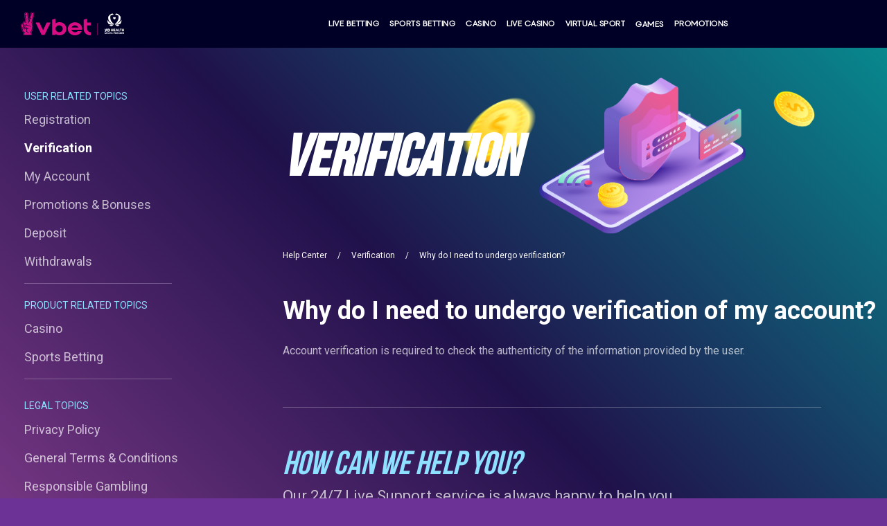

--- FILE ---
content_type: text/html; charset=UTF-8
request_url: https://www.vbet.net/help-center/verification/why-do-i-need-to-undergo-verification
body_size: 36853
content:
<!DOCTYPE html>
<html class="desktop     v3-embedded " prefix="og: http://ogp.me/ns#"
      lang="en"
       data-theme="v3-dark"         dir="ltr"       itemscope itemtype="http://schema.org/WebSite"
      data-page-type="pageBlank">
<head>

                                    <meta name="revisit-after" content="1 Days" />
<meta name="Robots" content="all" />
<meta name="author" content="Vbet" />
<meta name="copyright" content='Vbet' />
<meta name="language" content="English" />
<meta property="og:site_name" content="vbet.de" />
<meta property="article:author" content="https://www.facebook.com/vbetdeutschland/" />
<meta name="twitter:site" content="@vbet_de" />

<!-- Google tag (gtag.js) --> 
<script async src="https://www.googletagmanager.com/gtag/js?id=G-LY62F4TXLQ"></script> <script> window.dataLayer = window.dataLayer || []; function gtag(){dataLayer.push(arguments);} gtag('js', new Date()); gtag('config', 'G-LY62F4TXLQ'); </script>

<style>
.account-container .body .account-info[data-section="messages"] .new-message-link {
display: none!important;
}
.account-container .body .tab-item.section-tab[data-tab="sent-messages"],
.account-container .body .account-info[data-section="messages"] .new-message-link,
.account-container [data-tab="sent-messages"],
.account-container [data-tab="new-message"]
 { display: none!important;
}
</style>
<style>
.total-sport-casino {
display: none;
}
.friend-totals {
display: none;
}
.friend__about-span {
display: none;
}
.userInfoAndBalance__info button.v3-btn.v3-btn-default {
    display:none !important;
}
</style>
                <title>Undergo verification of Vbet account - VBET</title>
<link rel="alternate" href="https://www.vbet.net/help-center/verification/why-do-i-need-to-undergo-verification" hreflang="x-default"/>
<link rel="alternate" href="https://www.vbet.net/help-center/verification/why-do-i-need-to-undergo-verification" hreflang="en"/>
<meta itemprop="name" content="Undergo verification of Vbet account - VBET">
<meta name="twitter:title" content="Undergo verification of Vbet account - VBET">
<meta name="twitter:card" content="summary"/>
<meta property="og:title" content="Undergo verification of Vbet account - VBET"/>
<meta property="og:url" content="https://www.vbet.net/help-center/verification/why-do-i-need-to-undergo-verification">
    <meta property="og:type" content="website"/>
    <link rel="dns-prefetch" href="https://www.vbet.net">
    <meta name="description" content="Account verification is required to check the authenticity of the information provided by the user. Learn more about verification here.">
    <meta itemprop="description" content="Account verification is required to check the authenticity of the information provided by the user. Learn more about verification here.">
    <meta name="twitter:description" content="Account verification is required to check the authenticity of the information provided by the user. Learn more about verification here.">
    <meta property="og:description" content="Account verification is required to check the authenticity of the information provided by the user. Learn more about verification here."/>
<meta name="generator" content="SpringBuilder"/>
<meta http-equiv="content-type" content="text/html; charset=utf-8"/>
<link href="https://www.vbet.net/help-center/verification/why-do-i-need-to-undergo-verification" rel="canonical"/>



    
    
    <meta name="viewport" content="width=device-width, initial-scale=1.0, maximum-scale=5.0, user-scalable=0"/>
<meta name="HandheldFriendly" content="true"/>
<meta name="format-detection" content="telephone=no"/>
<meta name="apple-mobile-web-app-capable" content="YES"/>


<meta name="robots" content="index, follow"/>


<link rel="icon" type="image/png"
      href="https://www.vbet.net/fs/userFiles-v2/vbet-net-18748737/images/favicon.png?v=1655287094"/>
    <link rel="preload" href="https://fonts.googleapis.com/css?family=Roboto:400,700,500" as="style" onload="this.onload=null;this.rel='stylesheet'"/>

<link rel="preload" as="style" type="text/css" href="https://www.vbet.net/assets/css/public.css?v=1769079660">
<link rel="stylesheet" type="text/css" href="https://www.vbet.net/assets/css/public.css?v=1769079660">
    <link rel="preload" as="style" type="text/css" href="https://www.vbet.net/fs/userFiles-v2/vbet-net-18748737/css/public-en.css?v=1728652928">
<link rel="stylesheet" type="text/css" href="https://www.vbet.net/fs/userFiles-v2/vbet-net-18748737/css/public-en.css?v=1728652928">





                    <style type="text/css" id="font-face-style-arm-hmks-bebas-neue-regular-custom">
            @font-face {
                font-family: 'Arm Hmks Bebas Neue Regular Custom';
                font-display: fallback;
                src: url(https://www.vbet.net/fs/userFiles-v2/vbet-net-18748737/fonts/bebasneue-webfont-arm.ttf?v=1655287053);
            


            }
        </style>
                        <style type="text/css" id="font-face-style-heading-now-w0556-bold-custom">
            @font-face {
                font-family: 'Heading Now W05 56 Bold Custom';
                font-display: fallback;
                src: url(https://www.vbet.net/fs/userFiles-v2/vbet-net-18748737/fonts/HeadingNow-56Bold.otf?v=1655287053);
            


            }
        </style>
                        <style type="text/css" id="font-face-style-heading-now-w0566-bold-custom">
            @font-face {
                font-family: 'Heading Now W05 66 Bold Custom';
                font-display: fallback;
                src: url(https://www.vbet.net/fs/userFiles-v2/vbet-net-18748737/fonts/HeadingNow-66Bold.otf?v=1655287053);
            


            }
        </style>
                        <style type="text/css" id="font-face-style-loubag-bold-custom">
            @font-face {
                font-family: 'Loubag Bold Custom';
                font-display: fallback;
                src: url(https://www.vbet.net/fs/userFiles-v2/vbet-net-18748737/fonts/Loubag-Bold.ttf?v=1655287053);
            font-weight: bold;


            }
        </style>
                        <style type="text/css" id="font-face-style-museo-sans-300-custom">
            @font-face {
                font-family: 'MuseoSans-300 Custom';
                font-display: fallback;
                src: url(https://www.vbet.net/fs/userFiles-v2/vbet-net-18748737/fonts/exljbris---MuseoSans-300_0.otf?v=1655287053);
            


            }
        </style>
                        <style type="text/css" id="font-face-style-museo-sans-500-custom">
            @font-face {
                font-family: 'MuseoSans-500 Custom';
                font-display: fallback;
                src: url(https://www.vbet.net/fs/userFiles-v2/vbet-net-18748737/fonts/exljbris---MuseoSans-500_0.otf?v=1655287053);
            


            }
        </style>
                        <style type="text/css" id="font-face-style-museo-sans-900-custom">
            @font-face {
                font-family: 'MuseoSans-900 Custom';
                font-display: fallback;
                src: url(https://www.vbet.net/fs/userFiles-v2/vbet-net-18748737/fonts/exljbris---MuseoSans-900_0.otf?v=1655287053);
            


            }
        </style>
                        <style type="text/css" id="font-face-style-qualy-custom">
            @font-face {
                font-family: 'Qualy Custom';
                font-display: fallback;
                src: url(https://www.vbet.net/fs/userFiles-v2/vbet-net-18748737/fonts/Shina-Design---Qualy.otf?v=1655287053);
            


            }
        </style>
                        <style type="text/css" id="font-face-style-qualy--text-custom">
            @font-face {
                font-family: 'Qualy-Text Custom';
                font-display: fallback;
                src: url(https://www.vbet.net/fs/userFiles-v2/vbet-net-18748737/fonts/Shina-Design---Qualy-Text.otf?v=1655287053);
            


            }
        </style>
    
    <!-- Global Site Tag (gtag.js) - Google Analytics -->
    <script defer src="https://www.googletagmanager.com/gtag/js?id=UA-120564743-1"></script>
    <script>
        window.dataLayer = window.dataLayer || [];

        function gtag() {
            dataLayer.push(arguments)
        };
        gtag('js', new Date());
        gtag('config', 'UA-120564743-1');
        gtag('config', '0');
    </script>

<script>
    window.currentLanguage = 'en';
    window.currentLanguagePrefix = 'en';

    let renderCustomCodeOnClientDomain = "1";
    window.renderCustomCodeOnClientDomain = !renderCustomCodeOnClientDomain ? 0 : parseInt(renderCustomCodeOnClientDomain);
    var ecommerceAssetsDomain = '';
    var typographyTranslations = {"typography.headings":"Headings","typography.heading1":" Heading 1","typography.heading2":" Heading 2","typography.heading3":" Heading 3","typography.heading4":" Heading 4","typography.heading5":" Heading 5","typography.heading6":" Heading 6","typography.paragraphStyling":"Paragraph styling","typography.paragraphText":"Lorem ipsum dolor sit amet, consectetur adipisicing elit, sed do <a href='javascript:void(0)'>eiusmod incididunt<\/a> ut labore et dolore magna aliqua. Ut enim ad minim veniam, quis nostrud exercitation ullamco laboris nisi ut aliquip ex ea commodo consequat.","typography.copiedText":"Text copied","typography.copyToClipboard":"Copy to Clipboard"};
</script>

    <script>
        (function (h, o, t, j, a, r) {
            h.hj = h.hj || function () {
                (h.hj.q = h.hj.q || []).push(arguments)
            };
            h._hjSettings = {hjid:1592676, hjsv: 5};
            a = o.getElementsByTagName('head')[0];
            r = o.createElement('script');
            r.async = 1;
            r.src = t + h._hjSettings.hjid + j + h._hjSettings.hjsv;
            a.appendChild(r);
        })(window, document, '//static.hotjar.com/c/hotjar-', '.js?sv=');
    </script>



    <script>
            partnerConfigs = {"pageParams":{"pageType":"pageBlank"},"swarmUrl":"wss:\/\/eu-swarm-springre.betconstruct.com","sbPageUrls":{"live":"https:\/\/www.vbet.net\/in-play","prematch":"https:\/\/www.vbet.net\/pre-match","casino":"https:\/\/www.vbet.net\/casino","live-casino":"https:\/\/www.vbet.net\/live-casino","results":"https:\/\/www.vbet.net\/results"},"domain":"www.vbet.net","hooryEnabled":true,"casinoLaunchType":0,"chunksPublicPath":"https:\/\/www.vbet.net\/widgets-x\/","tabletByDefault":3,"siteName":"VBET","siteNameSeparatorInTitles":" - ","showSiteNameInTitles":"3","springConfig":{"partnerId":18748737,"realityCheck":"1","domain":"","casinoIFrameMobileOnOff":"1","giftBet":"","reBet":"1","statisticsLink":"","enableFirebase":"","firebaseApiKey":"","firebaseAuthDomain":"","firebaseProjectId":"","firebaseStorageBucket":"","firebaseMessagingSenderId":"","firebaseAppId":"","firebaseMeasurementId":"","firebaseVapidKey":""},"includeSportDataInMetas":true,"metamaskLogin":0,"communityChatEnabled":0,"communityChatUserVerificationDisabled":false,"userPersonalizationEnabled":false,"geoComplyEnabled":false,"verifyAgePopup":false,"dateDayMonthOrder":"dd\/mm","sendPreferredLanguage":1,"accountRegistrationJsonPath":"https:\/\/www.vbet.net\/fs\/userFiles-v2\/vbet-net-18748737\/data\/springXConfigs\/v3RegFields.json?v=1769314612","accountSectionsJsonPath":"https:\/\/www.vbet.net\/fs\/userFiles-v2\/vbet-net-18748737\/data\/springXConfigs\/accountSectionsJsonPath.json?v=1769314612","customPaymentUrl":"https:\/\/www.vbet.net\/fs\/userFiles-v2\/vbet-net-18748737\/data\/springXConfigs\/payment.json?v=1769314612","accountParams":"https:\/\/www.vbet.net\/fs\/userFiles-v2\/vbet-net-18748737\/data\/springXConfigs\/settings.json?v=1769314612","aToZJsonPath":"https:\/\/www.vbet.net\/fs\/userFiles-v2\/vbet-net-18748737\/data\/springXConfigs\/aToZJsonPath.json?v=1769314612","aToZNavigationJsonPath":"https:\/\/www.vbet.net\/fs\/userFiles-v2\/vbet-net-18748737\/data\/springXConfigs\/aToZNavigationJsonPath.json?v=1769314612","jurisdiction":"5","userFilesUrl":"https:\/\/www.vbet.net\/fs\/userFiles-v2\/vbet-net-18748737","accountType":0,"termsLink":"","termsLinkPageId":null,"termsPopupLink":"https:\/\/www.vbet.net\/updated-general-terms-and-conditions","privacyPolicyLink":"","privacyPolicyLinkPageId":null,"termsLinkTarget":true,"privacyPolicyTarget":true,"isCompetitionCompact":0,"isStreamActiveTabCompact":1,"isCompact":0,"bookBetAvailable":0,"bookBetSharingAvailable":0,"bookingModeByDefault":0,"betSharingAvailable":0,"printBetAvailable":0,"betslipFloatingMode":false,"betslipFloatingModeMobile":false,"version":1769091574,"teamLogos":"1","teamLogosType":"nameOnly","quickBet":1,"removeSuspendedSelection":0,"translationsVersion":1769314612,"outrightFilter":0,"multiplesEnabled":0,"boostedOddsEnabled":1,"previousBoostedOdds":0,"leftSideBar":false,"leftSideBarAlwaysOpen":false,"leftSideCasino":false,"leftSideSports":false,"leftSideBarBannerConfigs":{"sports":{"imageUrl":"","redirectPath":null,"redirectPathType":null,"target":false},"casino":{"imageUrl":"","redirectPath":null,"redirectPathType":null,"target":false}},"imageUrlCasino":"","topLeagues":1,"topLeaguesLayout":0,"topMatches":0,"olympicCompetition":0,"olympicCompetitionLayout":0,"topMatchesLayout":0,"topLeaguesDefaultOpen":0,"expressOfTheDayMobileLayout":0,"todayEvents":1,"betBuilder":true,"couponBuilder":false,"betBuilderIframeUrl":"https:\/\/betconstruct-prod-gen2.sportcastlive.com\/markets?key=a6aa080b-cea9-4e3f-aa02-9fef8d1f0c8f&brand=default&fixtureid=","carouselArrows":true,"editBetAvailable":1,"currenciesWithSymbols":false,"currencyPlacement":"default","realityCheckSwitcher":1,"casinoHighQualityPictures":false,"casinoGamblingLogoUrl":"","casinoUrl":"https:\/\/go.cmsbetconstruct.com\/casino","cmsUrl":"https:\/\/go.cmsbetconstruct.com\/","defaultOddAccept":"2","pushNotifications":false,"currentCountry":"US","themeMode":0,"betsWithSameGroup":1,"defaultOddTypes":["decimal","fractional","american","hongkong","malay","indo"],"defaultSelectedOddType":"decimal","openBetsByDefault":0,"seonIntegration":false,"seonValidationAction":"all","betStatusCheck":false,"betWithBonusOrDeposit":false,"statisticEnabled":true,"statisticsLink":"https:\/\/statistics.vbet.net\/","statisticsLinkLogoV3":"","betslipType":0,"betslipPredefinedStakes":false,"betslipDefaultStake":false,"isTopNavigationButtonEnabled":false,"isTwoFactorAvailable":false,"sportsbookIconStyle":"colored","flagStyle":"circled","initiallyOpen":"sportsTypes","GPSTrackingEnabled":false,"hooryForElementsEnabled":true,"casinoFunMode":true,"casinoGameSideBar":true,"priceSeparator":false,"priceSeparatorType":0,"iframe_sportsbook":false,"homeworkEnabled":false,"iovationEnabled":0,"iovationMode":0,"errorMessageDuration":3,"sportTournaments":false,"betslipMaxBtn":true,"betslipMaxBtnType":0,"rocketBet":false,"rebetAvailable":1,"gameNumber":false,"personalizedSports":false,"sportsGrouping":"0","sessionTime":30,"bottomNavigation":true,"superBetDefaultOn":0,"betslipAddingPredefinedStakes":0,"marketsTooltips":false,"pictureInPictureStreaming":true,"betCardDefaultView":0,"afterSuccessfulBet":0,"betslipIcon":"","terminalMode":false,"includeLivePrematchFilter":false,"depositPromo":false,"lvisionAPiKey":"","enableLvision":false,"siteLogoUrl":"https:\/\/www.vbet.net\/fs\/userFiles-v2\/vbet-net-18748737\/images\/logo.svg","chainType":true,"casinoIframeFrozenBalance":false,"casinoPopUpInMobile":true,"casinoMultiView":false,"hideCasinoInfoIcon":false,"betslipPosition":null,"matchTrackerType":0,"matchTrackerViewType":0,"customIcons":false,"customIconsURL":"","swarmBinaryMessageEnabled":false,"checkExistingUser":false,"bottomNavigationSubMenu":false,"requestCountry":"US","requestCity":"COLUMBUS"}
            V3_ENABLED = true
        </script>
    


    <link rel="preload" as="style" type="text/css" href="https://www.vbet.net/widgets-x/static/css/main.chunk.css?v=1769091574">








                    <script type="text/javascript">

            window.hrefLangRelations = '{"type":"1","urls":{"en":"https:\/\/www.vbet.net\/help-center\/verification\/why-do-i-need-to-undergo-verification"},"currentPrefix":"en","detectedPrefix":"","additionalCodes":[],"routPrefix":"","currentUrl":"https:\/\/www.vbet.net\/help-center\/verification\/why-do-i-need-to-undergo-verification","countryName":"US","timezone":"America\/New_York","redirectByLastUsedAlias":false,"redirectByLastLanguageCookie":false,"availableTypes":["pageArticles","pageArticle","pageBlank"]}';

            var languagesObj = JSON.parse(window.hrefLangRelations);
        var detectedPrefix = languagesObj.detectedPrefix;
        var languagePrefixes = ["de","en","tr"];
        if(detectedPrefix !== navigator.language.toLocaleLowerCase()) {
            if(languagePrefixes.indexOf(navigator.language.toLocaleLowerCase()) !== -1) {
                languagesObj.detectedPrefix = navigator.language.toLocaleLowerCase();
            } else {
                for (var code in languagesObj.additionalCodes) {
                    var currentCode = languagesObj.additionalCodes[code];

                    currentCode.forEach(item => {
                        if (item.includes(`-${navigator.language.toLocaleLowerCase()}`)) {
                            languagesObj.detectedPrefix = code;
                        }
                    });
                }
            }
            window.hrefLangRelations =  JSON.stringify(languagesObj);
        }
    
    tryToRedirectToRightLanguage(null);

    
    function tryToRedirectToRightLanguage(languagePrefix) {
        var languagesObj = JSON.parse(window.hrefLangRelations);


        if (isCustomDomain() || languagesObj.redirectByLastUsedAlias) {

            const cookies = getCookieObject();

            var lastLanguage = languagePrefix;

            if (!lastLanguage) {
                lastLanguage = getLastLanguageFromCookies(cookies);
            }

            const defaultLanguagePrefix = getDefaultLanguagePrefix();

            const assignedLangPrefix = getAssignedLangPrefix();

            const redirectByLastLanguageCookie = languagesObj.redirectByLastLanguageCookie;


            var lastAlias = getLastAliasFromCookies(cookies);

            if (!isAdminMode() && !isPreviewMode() && languagesObj.redirectByLastUsedAlias) {
                if (isUrlIncludesHomeAlias()) {
                    return redirectHomePage();
                } else if (lastAlias && isHomePage()) {
                    unsetAliasCookie();
                    return window.location.replace(decodeURIComponent(lastAlias));

                } else if (!isHomePage()) {
                    var url = null;
                    var pageType = "pageBlank";
                    if(defaultLanguagePrefix === languagesObj.routPrefix){
                        var iframeSportsbook = '';
                                                url = window.location.protocol + "//" + window.location.host + iframeSportsbook + window.location.pathname.replace("/" + defaultLanguagePrefix, "");
                        if (languagesObj.availableTypes.includes(pageType)){
                            setAliasCookie(url);
                        }
                        if(redirectByLastLanguageCookie) {
                            setLanguageCookie(languagesObj.routPrefix, url)
                        }
                        return window.location.replace(url);
                    } else {
                        url = window.location.href;
                        if (languagesObj.availableTypes.includes(pageType)){
                            setAliasCookie(url);
                        }
                    }
                }
            }
            if (languagesObj.routPrefix && languagesObj.urls.hasOwnProperty(languagesObj.routPrefix)) {
                if (lastLanguage !== languagesObj.routPrefix || defaultLanguagePrefix == languagesObj.routPrefix
                    || assignedLangPrefix === lastLanguage) {

                    var url = languagesObj.urls[languagesObj.routPrefix];

                    if (url === decodeURI(window.location.origin + window.location.pathname).replace(/\/$/, "")) {
                        if (assignedLangPrefix === languagesObj.routPrefix || defaultLanguagePrefix == languagesObj.routPrefix) {
                            url = url.replace('/' + languagesObj.routPrefix, '');
                            if(redirectByLastLanguageCookie) {
                                setLanguageCookie(languagesObj.routPrefix, url);
                            }
                        } else {
                            if(redirectByLastLanguageCookie) {
                                setLanguageCookie(languagesObj.routPrefix, null);
                            }
                        }
                    }
                    if(redirectByLastLanguageCookie) {
                        setLanguageCookie(languagesObj.routPrefix, url);
                    }
                }

                return false;

            } else {
                var hrefLangPrefix = '';

                for (var languageCode in languagesObj.urls) {
                    if (lastLanguage) {
                        if (redirectByLastLanguageCookie && lastLanguage === languageCode
                            // && defaultLanguagePrefix !== lastLanguage
                            && languagesObj.currentPrefix !== languageCode) {
                                if(languagesObj.currentUrl !== languagesObj.urls[languageCode]){
                                    window.location.replace(languagesObj.urls[languageCode]);
                                }
                                if(languagesObj.redirectByLastUsedAlias) {
                                    var cookieUrl = window.location.protocol + "//" + window.location.host + "/" + lastLanguage + window.location.pathname;
                                    setAliasCookie(cookieUrl);
                                    if(languagesObj.currentUrl !== cookieUrl) {
                                        window.location.replace(lastLanguage + window.location.pathname + window.location.search + window.location.hash);
                                    }
                                }
                            }
                            return false;
                        }
                     else {
                        if (languagesObj.type == "2") {
                            hrefLangPrefix = languageCode.split('-').pop();
                        } else {
                            hrefLangPrefix = languageCode
                        }
                        if (defaultLanguagePrefix !== languagesObj.detectedPrefix
                            && languagesObj.currentPrefix !== hrefLangPrefix) {
                            if (hrefLangPrefix === languagesObj.detectedPrefix
                                && languagesObj.currentPrefix !== languageCode) {
                                if(languagesObj.currentUrl !== languagesObj.urls[languageCode]) {
                                    window.location.replace(languagesObj.urls[languageCode] + window.location.search + window.location.hash);
                                    return false;
                                }
                            } else {
                                if(languagesObj.detectedPrefixv) {
                                    for (var code in languagesObj.additionalCodes) {
                                        var currentCode = languagesObj.additionalCodes[code];

                                        currentCode.forEach(item => {
                                            if (item.includes(`-${languagesObj.detectedPrefix}`) &&
                                                defaultLanguagePrefix !== languagesObj.detectedPrefix &&
                                                languagesObj.currentPrefix !== hrefLangPrefix) {
                                                if(languagesObj.currentUrl !== languagesObj.urls[code]) {
                                                    window.location.replace(languagesObj.urls[code] + window.location.search + window.location.hash);
                                                    return false;
                                                }
                                            }
                                        });
                                    }
                                }
                            }
                        }
                    }
                }
            }
        }
    }

    function getCookieObject() {
        const cookies = document.cookie;

        return cookies.split('; ').map((item) => {
            let [key, value] = item.split('=');
            return {[key]: value};
        });
    }

    function getLastLanguageFromCookies(cookies) {
        let lastLanguage = null;

        for (cookie of cookies) {
            if (cookie['lastlanguage']) {
                lastLanguage = cookie['lastlanguage'];
                break;
            }
        }

        return lastLanguage;
    }


    function getLastAliasFromCookies(cookies) {
        let lastAlias = null;

        for (cookie of cookies) {
            if (cookie['lastalias']) {
                lastAlias = cookie['lastalias'];
                break;
            }
        }

        return lastAlias;
    }

    function isCustomDomain() {
        return 1;
    }

    function getDefaultLanguagePrefix() {
        return "en";
    }

    function getAssignedLangPrefix() {
        return ""
    }

    function setLanguageCookie(prefix, url) {
        var d = new Date();
        var hour = 20;
        d.setTime(d.getTime() + (hour * 60 * 60 * 1000));
        var cookieExpireDate = "expires=" + d.toString();
        document.cookie = "lastlanguage=" + prefix + ";path=/; " + cookieExpireDate;
    }

    function setAliasCookie(url) {
        var d = new Date();
        var hour = 20;
        d.setTime(d.getTime() + (hour * 60 * 60 * 1000));
        var cookieExpireDate = "expires=" + d.toString();
        document.cookie = "lastalias=" + url + ";path=/; " + cookieExpireDate;
    }

    function unsetAliasCookie() {
        document.cookie = "lastalias=; expires=Thu, 01 Jan 1970 00:00:00 UTC; path=/;";
    }

    function isAdminMode() {
        return false;
    }

    function isPreviewMode() {
        return false;
    }

    function isHomePage() {
        return 0;
    }

    function isUrlIncludesHomeAlias() {
        var pathArray = window.location.pathname.split('/');
        var homeAlias = "why-do-i-need-to-undergo-verification";
        return (isHomePage() && (pathArray[1] == homeAlias || pathArray[2] == homeAlias));
    }

    function redirectHomePage() {
        unsetAliasCookie();
        return window.location.replace(window.location.protocol + "//" + window.location.host );
        var pathArray = window.location.pathname.split('/');
        var homeAlias = 'home';

        if (pathArray.pop() == homeAlias) {
            return window.location.replace(window.location.protocol + "//" + window.location.host + pathArray.join('/'));
        }

        return false;
    }

</script>


                        <style>
    .selfExclusion__container::after {
content: "“Your self-exclusion request, as well as requests to lengthen definite periods of self-exclusion or to make such period indefinite, shall become effective immediately. The decrease or revocation may only take place after twenty-four (24) hours from such request by email. If you have self-excluded for an indefinite time, your request of revocation shall only take effect after seven (7) days from when we would have received such email.”";
    position: absolute;
    bottom: 85px;
    right: 20px;
    left: 42px;
    z-index: 111;
    color: var(--v3-text-color);

    }

.mobile .selfExclusion__container::after {
    bottom: 20px;
}

    </style>


<style>
    .timeOut__container::after {
content: "“*Please note that you will be able to decrease your time out period immediately, while the increase to the time-out period, or its removal will be applied to your account only after 24 hours from your first request.”";
    position: absolute;
    bottom: 85px;
    right: 20px;
    left: 42px;
    z-index: 111;
    color: var(--v3-text-color);

    }


.mobile .timeOut__container::after {
    bottom: 20px;
}

    </style>



<style>
#mobile-sportsbook .mobile-header {
   height: 30px;
border-top: 1px solid #23213c;
}
.mobile .es-event-back-container {
background-size: contain!important;
}
 #mobile-sportsbook .mobile-header a {
      display: none;  
  }

#mobile-sportsbook .mobile-header .search-icon.icon-icon-search {
   line-height: 30px;
} 
[datamodule-id="23098"] .space-container {
    padding: 0;
}
[datamodule-id="23098"] .space-container .space-inner{
 height: 0 !important;
min-height: 0!important;
}
.games > li {
height: 180px!important;
}

.ModuleSlider .row-on-module .ModuleSbSelectedSportGames {
    pointer-events: all !important;
}
</style>
<style>
.tablet [datacolumn-id="30"] {
   display: none;
}
.tablet [datacolumn-id="31"] {
    -webkit-flex-basis: 40%;
    -ms-flex-preferred-size: 40%;
    flex-basis: 40%;
    max-width: 40%;
}

header.header-rows.header-sticky{
  z-index: 10!important;
}

</style>

<style>
.steps-container-3 .reg__limits{
flex-wrap: wrap;
}


.steps-container-3 .reg__limits label{
font-size: 11.4px;
white-space: normal;
}

.steps-container-3 .reg__limits-three>div {
    max-width: 50%;
    width: 49.5%;
    flex: unset;
}

.steps-container-3 .reg__limits:not(.reg__limits-wrap)>div:not(:first-child) {
    margin-left: 0px!important;
}

.steps-container-3 .reg__limits-three>div:nth-child(3) {
    max-width: 100%;
    width: 100%;
}
</style>
                    </head>

<body class="desktop   txlive " style="background:rgb(109, 50, 149);">





<!-- Hotjar Tracking Code for https://www.vbet.net/ -->
<script>
    (function(h,o,t,j,a,r){
        h.hj=h.hj||function(){(h.hj.q=h.hj.q||[]).push(arguments)};
        h._hjSettings={hjid:1440174,hjsv:6};
        a=o.getElementsByTagName('head')[0];
        r=o.createElement('script');r.async=1;
        r.src=t+h._hjSettings.hjid+j+h._hjSettings.hjsv;
        a.appendChild(r);
    })(window,document,'https://static.hotjar.com/c/hotjar-','.js?sv=');
</script>
<div class="fack-input" style="display: none; pointer-events: none">
    <input type="text">
    <input type="password">
</div>



<div class="main-container">
<div class="main-body">
<div class="main-layout
">
            <div class="layers-container">
                            <div class="layer">
                    <div class="off-canvas right-alignment off-canvas-container"
     style="display:none;  width:73.214285714286vw;">
    <div class="off-canvas-close sb-close">
         <svg fill="#FFFFFF" xmlns="http://www.w3.org/2000/svg" width="1em" height="1em" viewBox="0 0 24 24">
            <defs>
                <clipPath>
                    <rect width="1em" height="1em" transform="translate(971 2389)">
                    </rect>
                </clipPath>
            </defs>
            <g transform="translate(-971 -2389)">
                <path
                    d="M20.5,23.124l-8.834,8.834a1.852,1.852,0,1,1-2.618-2.619L17.887,20.5,9.053,11.671a1.851,1.851,0,1,1,2.618-2.618L20.5,17.887l8.834-8.834a1.852,1.852,0,1,1,2.619,2.618L23.124,20.5l8.834,8.834a1.852,1.852,0,1,1-2.619,2.619Z"
                    transform="translate(962.495 2380.495)">
                </path>
            </g>
        </svg>
    </div>
            <div class="off-canvas-inner-container native-scroll-box y-scroll ">
                                        <div class="uc-row-wrapper">
                <div
                    class="uc-row   mainslider mobileMenuScroll mobileMenuHeight  last                        backgroundCover 
                    
                                            " data-id="73"
                                        style="   background:rgb(169, 40, 114); "

                >
                    <div id="r73" class="row-container ">
                        <div class="row mainRow "
                                                          style="">
                                                                                                                                <div
    id="column123"
    class="column col-sm-12 "
    dataColumn-id="123"
        style="      background: rgb(29, 24, 78); "
>
        <div class="column-container "

         style="" aria-label="column container" role="contentinfo">
                                                                                    
                        <div
                            class="module-container   only-mobile   align-center ModuleSpace
                             first                              "
                                                        aria-label="module container" role="contentinfo"
                            id="m510"
                        >

                            <div
                                class="   module ModuleSpace "
                                dataModule-id="510"

                                                                
                                >

                                <div class="space-container">
    <div class="space-inner"
         style="height: 40px;"></div>
</div>

<style>
    .ModuleSpace[datamodule-id="510"] > .space-container {
                    border-radius: 0 0 0 0;
                            background: transparent;
                    }

    .ModuleSpace[datamodule-id="510"]:hover > .space-container{
                    border-radius: 0 0 0 0;
                        }
</style>

        <style>
        .ModuleSpace[datamodule-id="510"] .uc-row .column:first-child {
            border-bottom-left-radius: 0;
            border-top-left-radius: 0;
        }

        .ModuleSpace[datamodule-id="510"] .uc-row .column:last-child {
            border-bottom-right-radius: 0;
            border-top-right-radius: 0;
        }
    </style>

    
                            </div>
                        </div>
                                                                                                                    
                        <div
                            class="module-container   only-mobile   align-center ModuleImage
                                                         "
                                                        aria-label="module container" role="contentinfo"
                            id="m3644"
                        >

                            <div
                                class="   module ModuleImage "
                                dataModule-id="3644"

                                                                
                                >

                                <a class="image-module-link" target="_self"                     href="https://www.asmonaco.com/en/bet-smart-with-our-partner-vbet/"
            data-link="https://www.asmonaco.com/en/bet-smart-with-our-partner-vbet/"
            data-linkType="2"
              tabindex="0"
    >

                <div
                                class="animated animated-3644 "
                 data-loading-animation=""
                 data-animated-id="3644"
                 >
                <div class=" ">
                    <div                     >
                                                                        <img class="image"
                                 width="100%"
                                 height="100%"
                                 style="
                                        border-color:#000;
                                        
                                        
                                        }"
                                 loading="lazy"
                                 src="https://www.vbet.net/fs/userFiles-v2/vbet-net-18748737/images/3644-eng-mob-new-monaco.svg?v=1655287581"

                                 alt="3644-eng-mob-new-monaco.svg"

                                                             />

                                                    
                                                                                                                                    </div>
            </div>
        </div>
    
    <span class="outline"></span>
    </a>


    
                            </div>
                        </div>
                                                                                                                    
                        <div
                            class="module-container   only-mobile   align-center ModuleSpace
                                                         "
                                                        aria-label="module container" role="contentinfo"
                            id="m3658"
                        >

                            <div
                                class="   module ModuleSpace "
                                dataModule-id="3658"

                                                                
                                >

                                <div class="space-container">
    <div class="space-inner"
         style="height: 40px;"></div>
</div>

<style>
    .ModuleSpace[datamodule-id="3658"] > .space-container {
                    border-radius: 0 0 0 0;
                            background: transparent;
                    }

    .ModuleSpace[datamodule-id="3658"]:hover > .space-container{
                    border-radius: 0 0 0 0;
                        }
</style>

        <style>
        .ModuleSpace[datamodule-id="3658"] .uc-row .column:first-child {
            border-bottom-left-radius: 0;
            border-top-left-radius: 0;
        }

        .ModuleSpace[datamodule-id="3658"] .uc-row .column:last-child {
            border-bottom-right-radius: 0;
            border-top-right-radius: 0;
        }
    </style>

    
                            </div>
                        </div>
                                                                                                                    
                        <div
                            class="module-container   only-mobile   align-left ModuleLogo
                                                         "
                                                            style=" padding: 0px 80px 0px 80px  "
                                                        aria-label="module container" role="contentinfo"
                            id="m509"
                        >

                            <div
                                class="   module ModuleLogo "
                                dataModule-id="509"

                                                                 style="display:block;max-width:140px;"
                                
                                >

                                <a href='https://www.vbet.net'>
                    <img
                width="140px"
                height="100%"
                data-logo-element
                src="https://www.vbet.net/fs/userFiles-v2/vbet-net-18748737/images/logo.svg?v=1768907387"
                alt="VBET"
            />
            </a>
    
                            </div>
                        </div>
                                                                                                                    
                        <div
                            class="module-container   only-mobile   align-left ModuleNavigation
                                                         "
                                                            style=" padding: 0px 0px 0px 80px  "
                                                        aria-label="module container" role="contentinfo"
                            id="m511"
                        >

                            <div
                                class="   mobile-menu-list  module ModuleNavigation "
                                dataModule-id="511"

                                                                
                                >

                                <input type="hidden" class="standard-navigation">
<style>
        		#navigation-511 > .standard-view > .navigation > .page > .page-children {
        background: rgba(241, 241, 241, 0);
    }
    #navigation-511 > .standard-view > .navigation > .page > .page-children > .page > ul {
        background: rgba(241, 241, 241, 0);
    }
            
        #navigation-511 .navigation > li.has-childes.page > ul a {
        padding: 0 15px;
    }

        
                        #navigation-511 .navigation > li.has-childes.page > ul.page-children:after {
                height: 10px;
            }
            #navigation-511 ul.open-to-top::after {
                position: absolute;
                bottom: -10px;
            }
            	#navigation-511 .page a {
        color: rgb(255, 255, 255);
        font-size: 22px;
        font-weight: 600;
        letter-spacing: 0px;
        text-transform: uppercase;
    }

    #navigation-511 .page a .sb-dropdown-arrow-down svg {
        fill: rgb(255, 255, 255);
    }

            #navigation-511 > nav > ul > li.page:not(:last-child) {
                        margin-bottom: 20px;
            }
    #navigation-511 > nav > ul > li:first-child:nth-last-child(1) {
                          margin-bottom: 40px;
            }
    #navigation-511 li.page > a:hover {
        color: rgb(229, 175, 124) !important;
    }
    #navigation-511 li.page.active > a {
        color: rgb(229, 173, 127);
    }
    #navigation-511 li.page.active > a:hover {
        color: rgb(229, 175, 124) !important;
    }
    #navigation-511 li.page.active > a {
        color: rgb(229, 173, 127);
    }

    #navigation-511 li.page.active > a:hover {
        color: rgb(229, 175, 124) !important;
    }
    #navigation-511 li.page > ul.page-children li.page a {
        color: rgb(255, 255, 255);
    }
    #navigation-511 li.page > ul.page-children li.page a .sb-dropdown-arrow-down svg {
        fill: rgb(255, 255, 255);
    }
    #navigation-511 li.page > ul.page-children > li.page a:hover,
    #navigation-511 li.page > ul.page-children > li.page > ul.page-children > li.page a:hover {
        color: #959595     !important;
    }
    #navigation-511 li.page > ul.page-children > li.page.active > a,
    #navigation-511 li.page > ul.page-children > li.page > ul.page-children > li.page.active > a {
        color: #353535;
    }

    #navigation-511 li.page > ul.page-children > li.page.active > a:hover,
    #navigation-511 li.page > ul.page-children > li.page > ul.page-children > li.page.active > a:hover {
        color: #959595     !important;
    }
    #navigation-511 .subMenu__show:before,
    #navigation-511 .subMenu__horizontal-arrow-left:before,
    #navigation-511 .subMenu__horizontal-arrow-right:before,
    #navigation-511 li.page > ul.page-children > li.has-childes > .page-children.pagesArrows > li:first-child:before {
        color: rgba(241, 241, 241, 0);
    }

            #navigation-511 li.page > ul.page-children > li.page > a {
                          color: rgb(255, 255, 255);
                                 font-size: 12px;
        }

    
        #navigation-511 li.page > ul.page-children > li.page > a {
        font-weight: 400;
    }

            #navigation-511 li.page ul.page-children .page {
        padding-top: 10px;
        padding-bottom: 10px;
    }

    #navigation-511 li.page ul.page-children .page:last-child {
        padding-bottom: 10px;
    }

    #navigation-511 li.has-childes.page > a > .sb-dropdown-arrow-down svg {
        width: 12px;
        height: 12px;
        line-height: 18px;
    }

    #navigation-511 li.has-childes.page > .page-children.pagesArrows > .has-childes > a > .sb-dropdown-arrow-down svg {
        width: 7px;
        height: 7px;
        line-height: 12px;
    }

    #navigation-511 li.has-childes.page > .page-children li > a,
    #navigation-511 li.has-childes.page > .page-children li {
        text-align: left;
    }

                 #navigation-511 li.page {
        text-align: left ;;
    }
    </style>

<div id="navigation-511"
     class="navigation-inner
         clickable-dropdown          in-canvas         vertical standard
             "
     data-stretch-labels=""
 >
    
                    <nav class="standard-view ">
            <ul class="navigation" style="font-family: Roboto;" itemscope itemtype="https://www.schema.org/SiteNavigationElement">
                                                                                                                    <li class="page subMenu__item show left
                                                                "
        data-anchor=""
        itemprop="name">
        <a class="nav-item  left "
           href="https://www.vbet.net/in-play"
           itemprop="url"
           data-page-type="pageBlank"
           data-link = ""
                                            tabindex="0"
                   >

            Live Betting
                    </a>

        
                </li>
                                                                                                                            <li class="page subMenu__item show left
                                                                "
        data-anchor=""
        itemprop="name">
        <a class="nav-item  left "
           href="https://www.vbet.net/casino"
           itemprop="url"
           data-page-type="pageBlank"
           data-link = ""
                                            tabindex="0"
                   >

            Casino
                    </a>

        
                </li>
                                                                                                                                                                                                                                                        <li class="page subMenu__item show left
                                                                "
        data-anchor=""
        itemprop="name">
        <a class="nav-item  left "
           href="https://www.vbet.net/bet-on-league"
           itemprop="url"
           data-page-type="pageBlank"
           data-link = ""
                                            tabindex="0"
                   >

            Bet on League
                    </a>

        
                </li>
                                                                                                                                                                        <li class="page subMenu__item show left
                                                                "
        data-anchor=""
        itemprop="name">
        <a class="nav-item  left "
           href="https://www.vbet.net/live-casino"
           itemprop="url"
           data-page-type="pageBlank"
           data-link = ""
                                            tabindex="0"
                   >

            Live Casino
                    </a>

        
                </li>
                                                                                                                            <li class="page subMenu__item show left
                                                                "
        data-anchor=""
        itemprop="name">
        <a class="nav-item  left "
           href="https://www.vbet.net/pre-match"
           itemprop="url"
           data-page-type="pageBlank"
           data-link = ""
                                            tabindex="0"
                   >

            Sports Betting
                    </a>

        
                </li>
                                                                                                                            <li class="page subMenu__item show left
                                                                    has-childes
                                            on-click
                                                    "
        data-anchor=""
        itemprop="name">
        <a class="nav-item  left "
           href="https://www.vbet.net/games"
           itemprop="url"
           data-page-type="pageBlank"
           data-link = ""
                       aria-haspopup="true"  aria-expanded="false"                       tabindex="0"
                   >

            Games
                                                                                                                                                                                                                                                                                                                                                                                                                                                                                                                                                                                                                                                                                                                                                                                                                                                                                                                                                                                                                                                                                                                


                                    </a>

        
                                    </li>
                                                                                                                                                                        <li class="page subMenu__item show left
                                                                "
        data-anchor=""
        itemprop="name">
        <a class="nav-item  left "
           href="https://www.vbet.net/promotions"
           itemprop="url"
           data-page-type="pageBlank"
           data-link = ""
                                            tabindex="0"
                   >

            Promotions
                    </a>

        
                </li>
                                                                                                                            <li class="page subMenu__item show left
                                                                "
        data-anchor=""
        itemprop="name">
        <a class="nav-item  left "
           href="https://www.vbet.net/virtual-sport"
           itemprop="url"
           data-page-type="pageBlank"
           data-link = ""
                                            tabindex="0"
                   >

            Virtual Sport
                    </a>

        
                </li>
                                                                        </ul>
        </nav>
    </div>
    
                            </div>
                        </div>
                                                                                                                    
                        <div
                            class="module-container   only-mobile   align-center ModuleSpace
                                                         "
                                                            style=" ; padding-bottom:1.0964912280702vh ; "
                                                        aria-label="module container" role="contentinfo"
                            id="m512"
                        >

                            <div
                                class="   module ModuleSpace "
                                dataModule-id="512"

                                                                
                                >

                                <div class="space-container">
    <div class="space-inner"
         style="height: 1px;"></div>
</div>

<style>
    .ModuleSpace[datamodule-id="512"] > .space-container {
                    border-radius: 0 0 0 0;
                            background: transparent;
                    }

    .ModuleSpace[datamodule-id="512"]:hover > .space-container{
                    border-radius: 0 0 0 0;
                        }
</style>

        <style>
        .ModuleSpace[datamodule-id="512"] .uc-row .column:first-child {
            border-bottom-left-radius: 0;
            border-top-left-radius: 0;
        }

        .ModuleSpace[datamodule-id="512"] .uc-row .column:last-child {
            border-bottom-right-radius: 0;
            border-top-right-radius: 0;
        }
    </style>

    
                            </div>
                        </div>
                                                                                                                                                                                                                    
                        <div
                            class="module-container   only-mobile   align-left ModuleImage
                                                         "
                                                            style=" padding: 0px 80px 0px 80px  "
                                                        aria-label="module container" role="contentinfo"
                            id="m513"
                        >

                            <div
                                class="   module ModuleImage "
                                dataModule-id="513"

                                                                 style="display:block;max-width:60px;"
                                
                                >

                                <a class="image-module-link" target="_self"                     href="https://www.vbet.net/promotions"
            data-link="690"
            data-linkType="1"
              tabindex="0"
    >

                <div
                                class="animated animated-513 "
                 data-loading-animation=""
                 data-animated-id="513"
                 >
                <div class=" ">
                    <div                     >
                                                                        <div class="fixed-ratio" style="padding-bottom: 100%">
                                <style>
                                  .animated-513 img {
                                    border-color:#000;
                                    
                                    
                                    
                                  }
                                </style>
                                <img class="image fixed-ratio-content"



                                     style=""
                                     loading="lazy"
                                     src="https://www.vbet.net/fs/userFiles-v2/vbet-net-18748737/images/15963-29274-promosicon3x.png?v=1655287061"

                                     alt="15963-29274-promosicon3x.png"

                                                                     />

                                                            </div>
                        
                                                                                                                                    </div>
            </div>
        </div>
    
    <span class="outline"></span>
    </a>


    
                            </div>
                        </div>
                                                                                                                    
                        <div
                            class="module-container   only-mobile   align-center ModuleSpace
                              last                             "
                                                        aria-label="module container" role="contentinfo"
                            id="m514"
                        >

                            <div
                                class="   module ModuleSpace "
                                dataModule-id="514"

                                                                
                                >

                                <div class="space-container">
    <div class="space-inner"
         style="height: 40px;"></div>
</div>

<style>
    .ModuleSpace[datamodule-id="514"] > .space-container {
                    border-radius: 0 0 0 0;
                            background: transparent;
                    }

    .ModuleSpace[datamodule-id="514"]:hover > .space-container{
                    border-radius: 0 0 0 0;
                        }
</style>

        <style>
        .ModuleSpace[datamodule-id="514"] .uc-row .column:first-child {
            border-bottom-left-radius: 0;
            border-top-left-radius: 0;
        }

        .ModuleSpace[datamodule-id="514"] .uc-row .column:last-child {
            border-bottom-right-radius: 0;
            border-top-right-radius: 0;
        }
    </style>

    
                            </div>
                        </div>
                                                                            </div>
</div>

                                                                                                                        </div>
                    </div>
                    
                    
                                    </div>
            </div>
            
                    </div>
    </div>
                </div>
                    </div>
    
                <div class="header-and-main-rows  ">
                    <header class="header-rows "
                 style="  margin-bottom:0vh;  background:rgb(0, 0, 38);">

                
                
                
                                                            <div class="header-row-wrapper">
                        <div class="uc-row-wrapper">
                <div
                    class="uc-row   header header_bg                         header-row  
                    
                                            header-row-fix
                        " data-id="4722"
                                        style="   margin-bottom:0vh;   background:rgb(0, 0, 38); "

                >
                    <div id="r4722" class="row-container ">
                        <div class="row headerRow "
                                                          style="">
                                                                                                                                <div
    id="column5780"
    class="column col-xs-3 "
    dataColumn-id="5780"
        style="  padding:9px 0px;      background: rgba(255, 255, 255, 0); "
>
        <div class="column-container "

         style="" aria-label="column container" role="contentinfo">
                                                                                    
                        <div
                            class="module-container   only-mobile   align-left ModuleLogo
                             first   last                             "
                                                            style=" padding: 0px 30px 0px 30px  "
                                                        aria-label="module container" role="contentinfo"
                            id="m13753"
                        >

                            <div
                                class="full-width    module ModuleLogo "
                                dataModule-id="13753"

                                                                 style=" max-width:100%;"
                                
                                >

                                <a href='https://www.vbet.net'>
                    <img
                width="-1px"
                height="100%"
                data-logo-element
                src="https://www.vbet.net/fs/userFiles-v2/vbet-net-18748737/images/logo.svg?v=1768907387"
                alt="VBET"
            />
            </a>
    
                            </div>
                        </div>
                                                                            </div>
</div>

                                                                                                        <div
    id="column6141"
    class="column col-xs-3 "
    dataColumn-id="6141"
        style="  padding:9px 0px;      background: rgba(255, 255, 255, 0); "
>
        <div class="column-container "

         style="" aria-label="column container" role="contentinfo">
                                                                                    
                        <div
                            class="module-container   only-mobile   align-left ModuleWidgets
                             first   last                             "
                                                            style=" padding: 0px 30px 0px 0px  "
                                                        aria-label="module container" role="contentinfo"
                            id="m14696"
                        >

                            <div
                                class="full-width    module ModuleWidgets "
                                dataModule-id="14696"

                                                                 style=" max-width:100%;"
                                
                                >

                                <div data-widget="Clock"
         data-configs="{&quot;fit&quot;:&quot;cover&quot;,&quot;twentyFourHours&quot;:1,&quot;loginDuration&quot;:false,&quot;showDate&quot;:false,&quot;specifiedFormats&quot;:1,&quot;sportType&quot;:&quot;[0,2,5,all]&quot;,&quot;moduleId&quot;:&quot;14696&quot;,&quot;type&quot;:&quot;live&quot;,&quot;category&quot;:&quot;sport&quot;,&quot;limit&quot;:5,&quot;casinoGamesLimit&quot;:16}"
         data-loaded="false"
                                    >
    </div>








        <script>
        let interval = setInterval(widdgets, 10);

        function widdgets() {
            if (window.initWidgets) {
                clearInterval(interval);
                window.initWidgets();
            }
        }
    </script>
    
                            </div>
                        </div>
                                                                            </div>
</div>

                                                                                                        <div
    id="column5782"
    class="column col-xs-3 "
    dataColumn-id="5782"
        style="  padding:9px 0px;      background: rgba(255, 255, 255, 0); "
>
        <div class="column-container "

         style="" aria-label="column container" role="contentinfo">
                                                                                    
                        <div
                            class="module-container   only-mobile   align-center ModuleNavigation
                             first                              "
                                                            style=" padding: 0px 40px 0px 40px  ; padding-bottom:0px ; "
                                                        aria-label="module container" role="contentinfo"
                            id="m13755"
                        >

                            <div
                                class="   txt_menu  module ModuleNavigation "
                                dataModule-id="13755"

                                                                
                                >

                                <input type="hidden" class="standard-navigation">
<style>
        		#navigation-13755 > .standard-view > .navigation > .page > .page-children {
        background: rgb(2, 12, 34);
    }
    #navigation-13755 > .standard-view > .navigation > .page > .page-children > .page > ul {
        background: rgb(2, 12, 34);
    }
            
        #navigation-13755 .navigation > li.has-childes.page > ul a {
        padding: 0 15px;
    }

        
                        #navigation-13755 .navigation > li.has-childes.page > ul.page-children:after {
                height: 10px;
            }
            #navigation-13755 ul.open-to-top::after {
                position: absolute;
                bottom: -10px;
            }
            	#navigation-13755 .page a {
        color: #FFFFFF;
        font-size: 11px;
        font-weight: 600;
        letter-spacing: 0.5px;
        text-transform: uppercase;
    }

    #navigation-13755 .page a .sb-dropdown-arrow-down svg {
        fill: #FFFFFF;
    }

            #navigation-13755 > nav > ul > li.page:not(:last-child) {
                        margin-right: 15px;
            }
    #navigation-13755 > nav > ul > li:first-child:nth-last-child(1) {
            }
    #navigation-13755 li.page > a:hover {
        color: rgb(216, 13, 131) !important;
    }
    #navigation-13755 li.page.active > a {
        color: rgb(216, 13, 131);
    }
    #navigation-13755 li.page.active > a:hover {
        color: rgb(216, 13, 131) !important;
    }
    #navigation-13755 li.page.active > a {
        color: rgb(216, 13, 131);
    }

    #navigation-13755 li.page.active > a:hover {
        color: rgb(216, 13, 131) !important;
    }
    #navigation-13755 li.page > ul.page-children li.page a {
        color: rgb(255, 255, 255);
    }
    #navigation-13755 li.page > ul.page-children li.page a .sb-dropdown-arrow-down svg {
        fill: rgb(255, 255, 255);
    }
    #navigation-13755 li.page > ul.page-children > li.page a:hover,
    #navigation-13755 li.page > ul.page-children > li.page > ul.page-children > li.page a:hover {
        color: rgb(216, 13, 131)     !important;
    }
    #navigation-13755 li.page > ul.page-children > li.page.active > a,
    #navigation-13755 li.page > ul.page-children > li.page > ul.page-children > li.page.active > a {
        color: rgb(255, 255, 255);
    }

    #navigation-13755 li.page > ul.page-children > li.page.active > a:hover,
    #navigation-13755 li.page > ul.page-children > li.page > ul.page-children > li.page.active > a:hover {
        color: #959595     !important;
    }
    #navigation-13755 .subMenu__show:before,
    #navigation-13755 .subMenu__horizontal-arrow-left:before,
    #navigation-13755 .subMenu__horizontal-arrow-right:before,
    #navigation-13755 li.page > ul.page-children > li.has-childes > .page-children.pagesArrows > li:first-child:before {
        color: rgb(2, 12, 34);
    }

            #navigation-13755 li.page > ul.page-children > li.page > a {
                          color: rgb(255, 255, 255);
                                 font-size: 12px;
        }

    
        #navigation-13755 li.page > ul.page-children > li.page > a {
        font-weight: 400;
    }

            #navigation-13755 li.page ul.page-children .page {
        padding-top: 10px;
        padding-bottom: 10px;
    }

    #navigation-13755 li.page ul.page-children .page:last-child {
        padding-bottom: 10px;
    }

    #navigation-13755 li.has-childes.page > a > .sb-dropdown-arrow-down svg {
        width: 6.5px;
        height: 6.5px;
        line-height: 7px;
    }

    #navigation-13755 li.has-childes.page > .page-children.pagesArrows > .has-childes > a > .sb-dropdown-arrow-down svg {
        width: 7px;
        height: 7px;
        line-height: 12px;
    }

    #navigation-13755 li.has-childes.page > .page-children li > a,
    #navigation-13755 li.has-childes.page > .page-children li {
        text-align: center;
    }

             </style>

<div id="navigation-13755"
     class="navigation-inner
                        horizontal standard
             "
     data-stretch-labels=""
 >
            <div class="off-canvas-button icon" aria-label="off canvas button" role="button" data-selector="off-canvas-13755" data-attribute="right" style="width:25px;height:25px;color:#000000;fill:#000000;" tabindex="0">
            <svg viewbox="0 0 100.00000762939453 75.000244140625" version="1.1" xmlns="http://www.w3.org/2000/svg" xmlns:xlink="http://www.w3.org/1999/xlink"><g transform="scale(1.2716659928598795)"><g><g><path clip-rule="evenodd" d="M81.602,44.102h-66.84c-3.256,0-5.898,2.64-5.898,5.898    s2.642,5.898,5.898,5.898h66.84c3.256,0,5.898-2.64,5.898-5.898S84.858,44.102,81.602,44.102z M81.602,67.693h-66.84    c-3.256,0-5.898,2.64-5.898,5.898c0,3.258,2.642,5.898,5.898,5.898h66.84c3.256,0,5.898-2.64,5.898-5.898    C87.5,70.333,84.858,67.693,81.602,67.693z M14.763,32.307h66.84c3.256,0,5.898-2.64,5.898-5.898c0-3.258-2.642-5.898-5.898-5.898    h-66.84c-3.256,0-5.898,2.64-5.898,5.898C8.865,29.667,11.507,32.307,14.763,32.307z" transform="translate(-8.864001274108887,-20.511001586914062)"></path></g></g></g></svg>
        </div>
    
                    <nav class="standard-view ">
            <ul class="navigation" style="font-family: Qualy-Text Custom;" itemscope itemtype="https://www.schema.org/SiteNavigationElement">
                                                                                                                    <li class="page subMenu__item show center
                                                                "
        data-anchor=""
        itemprop="name">
        <a class="nav-item  center "
           href="https://www.vbet.net/in-play"
           itemprop="url"
           data-page-type="pageBlank"
           data-link = ""
                                            tabindex="0"
                   >

            Live Betting
                    </a>

        
                </li>
                                                                                                                                                                        <li class="page subMenu__item show center
                                                                "
        data-anchor=""
        itemprop="name">
        <a class="nav-item  center "
           href="https://www.vbet.net/pre-match"
           itemprop="url"
           data-page-type="pageBlank"
           data-link = ""
                                            tabindex="0"
                   >

            Sports Betting
                    </a>

        
                </li>
                                                                                                                            <li class="page subMenu__item show center
                                                                "
        data-anchor=""
        itemprop="name">
        <a class="nav-item  center "
           href="https://www.vbet.net/casino"
           itemprop="url"
           data-page-type="pageBlank"
           data-link = ""
                                            tabindex="0"
                   >

            Casino
                    </a>

        
                </li>
                                                                                                                            <li class="page subMenu__item show center
                                                                "
        data-anchor=""
        itemprop="name">
        <a class="nav-item  center "
           href="https://www.vbet.net/live-casino"
           itemprop="url"
           data-page-type="pageBlank"
           data-link = ""
                                            tabindex="0"
                   >

            Live Casino
                    </a>

        
                </li>
                                                                                                                            <li class="page subMenu__item show center
                                                                "
        data-anchor=""
        itemprop="name">
        <a class="nav-item  center "
           href="https://www.vbet.net/virtual-sport"
           itemprop="url"
           data-page-type="pageBlank"
           data-link = ""
                                            tabindex="0"
                   >

            Virtual Sport
                    </a>

        
                </li>
                                                                                                                            <li class="page subMenu__item show center
                                                                    has-childes
                                            on-hover
                                                    "
        data-anchor=""
        itemprop="name">
        <a class="nav-item  center "
           href="https://www.vbet.net/games"
           itemprop="url"
           data-page-type="pageBlank"
           data-link = ""
                       aria-haspopup="true"  aria-expanded="false"                       tabindex="0"
                   >

            Games
                    </a>

        
                                                                                                                                                                                                                                                                                                                                                                                                                                                                                                                                                                                                                                                                                                                                                                                                                                                                                                                                                                                                                                                                                                                                                        <ul data-id="child-pages-929"
                        sub-menu-index="0"
                        sub-menu-arrow="0"
                        sub-menu-distance="0"
                        sub-menu-page-padding="0"
                        itemscope itemtype="https://www.schema.org/SiteNavigationElement"
                        class="subMenu__hide page-children  center     ">
                                                                                                                    <li class="page subMenu__item show center
                                                                "
        data-anchor=""
        itemprop="name">
        <a class="nav-item  center "
           href="https://www.vbet.net/games/blast"
           itemprop="url"
           data-page-type="pageBlank"
           data-link = ""
                                            tabindex="0"
                   >

            blast
                    </a>

        
                </li>
                                                                                                                                                <li class="page subMenu__item show center
                                                                "
        data-anchor=""
        itemprop="name">
        <a class="nav-item  center "
           href="https://www.vbet.net/games/big-hilo"
           itemprop="url"
           data-page-type="pageBlank"
           data-link = ""
                                            tabindex="0"
                   >

            Big HiLo
                    </a>

        
                </li>
                                                                                                                                                <li class="page subMenu__item show center
                                                                "
        data-anchor=""
        itemprop="name">
        <a class="nav-item  center "
           href="https://www.vbet.net/games/striker"
           itemprop="url"
           data-page-type="pageBlank"
           data-link = ""
                                            tabindex="0"
                   >

            Striker
                    </a>

        
                </li>
                                                                                                                                                <li class="page subMenu__item show center
                                                                "
        data-anchor=""
        itemprop="name">
        <a class="nav-item  center "
           href="https://www.vbet.net/games/crash"
           itemprop="url"
           data-page-type="pageBlank"
           data-link = ""
                                            tabindex="0"
                   >

            Crash
                    </a>

        
                </li>
                                                                                                                                                <li class="page subMenu__item show center
                                                                "
        data-anchor=""
        itemprop="name">
        <a class="nav-item  center "
           href="https://www.vbet.net/games/catch-me"
           itemprop="url"
           data-page-type="pageBlank"
           data-link = ""
                                            tabindex="0"
                   >

            Catch Me
                    </a>

        
                </li>
                                                                                                                                                <li class="page subMenu__item show center
                                                                "
        data-anchor=""
        itemprop="name">
        <a class="nav-item  center "
           href="https://www.vbet.net/games/oddball"
           itemprop="url"
           data-page-type="pageBlank"
           data-link = ""
                                            tabindex="0"
                   >

            Oddball
                    </a>

        
                </li>
                                                                                                                                                <li class="page subMenu__item show center
                                                                "
        data-anchor=""
        itemprop="name">
        <a class="nav-item  center "
           href="https://www.vbet.net/games/crazy-worm"
           itemprop="url"
           data-page-type="pageBlank"
           data-link = ""
                                            tabindex="0"
                   >

            Crazy Worm
                    </a>

        
                </li>
                                                                                                                                                                                                    <li class="page subMenu__item show center
                                                                "
        data-anchor=""
        itemprop="name">
        <a class="nav-item  center "
           href="https://www.vbet.net/games/dice"
           itemprop="url"
           data-page-type="pageBlank"
           data-link = ""
                                            tabindex="0"
                   >

            DICE
                    </a>

        
                </li>
                                                                                                                                                <li class="page subMenu__item show center
                                                                "
        data-anchor=""
        itemprop="name">
        <a class="nav-item  center "
           href="https://www.vbet.net/games/monti"
           itemprop="url"
           data-page-type="pageBlank"
           data-link = ""
                                            tabindex="0"
                   >

            MONTI
                    </a>

        
                </li>
                                                                                                                                                                                                                                                        <li class="page subMenu__item show center
                                                                "
        data-anchor=""
        itemprop="name">
        <a class="nav-item  center "
           href="https://www.vbet.net/games/fishing"
           itemprop="url"
           data-page-type="pageBlank"
           data-link = ""
                                            tabindex="0"
                   >

            FISHING
                    </a>

        
                </li>
                                                                                                                                                <li class="page subMenu__item show center
                                                                "
        data-anchor=""
        itemprop="name">
        <a class="nav-item  center "
           href="https://www.vbet.net/games/turbo-blackjack"
           itemprop="url"
           data-page-type="pageBlank"
           data-link = ""
                                            tabindex="0"
                   >

            Turbo Blackjack
                    </a>

        
                </li>
                                                                                                                                                <li class="page subMenu__item show center
                                                                "
        data-anchor=""
        itemprop="name">
        <a class="nav-item  center "
           href="https://www.vbet.net/games/non-stop-roulette"
           itemprop="url"
           data-page-type="pageBlank"
           data-link = ""
                                            tabindex="0"
                   >

            Non-stop Roulette
                    </a>

        
                </li>
                                                                                                                                                <li class="page subMenu__item show center
                                                                "
        data-anchor=""
        itemprop="name">
        <a class="nav-item  center "
           href="https://www.vbet.net/games/non-stop-baccarat"
           itemprop="url"
           data-page-type="pageBlank"
           data-link = ""
                                            tabindex="0"
                   >

            Non-stop Baccarat
                    </a>

        
                </li>
                                                                        </ul>
                                                </li>
                                                                                                                            <li class="page subMenu__item show center
                                                                "
        data-anchor=""
        itemprop="name">
        <a class="nav-item  center "
           href="https://www.vbet.net/promotions"
           itemprop="url"
           data-page-type="pageBlank"
           data-link = ""
                                            tabindex="0"
                   >

            Promotions
                    </a>

        
                </li>
                                                                        </ul>
        </nav>
    </div>
    
                            </div>
                        </div>
                                                                                                                    
                        <div
                            class="module-container   only-mobile   align-center ModuleWidgets
                              last                             "
                                                        aria-label="module container" role="contentinfo"
                            id="m14044"
                        >

                            <div
                                class="   burger_menu  module ModuleWidgets "
                                dataModule-id="14044"

                                                                
                                >

                                <div data-widget="AtoZMenu"
         data-configs="{&quot;fit&quot;:&quot;cover&quot;,&quot;selectCurrentPage&quot;:false,&quot;boostedOddsEnabledAToZ&quot;:false,&quot;typeOfLeftMenu&quot;:0,&quot;outRightEnabledAToZ&quot;:false,&quot;topMatchesEnabledAToZ&quot;:false,&quot;olympicCompetitionEnabledAtoZ&quot;:false,&quot;BBAToZ&quot;:false,&quot;couponBuilderAToZ&quot;:false,&quot;multiplesEnabledAToZ&quot;:false,&quot;todayEventsEnabledAToZ&quot;:false,&quot;sliderArrowsAToZ&quot;:false,&quot;aToZRacingSportsList&quot;:[],&quot;aToZSportType&quot;:&quot;[]&quot;,&quot;sportType&quot;:&quot;[0,2,5,all]&quot;,&quot;moduleId&quot;:&quot;14044&quot;,&quot;type&quot;:&quot;live&quot;,&quot;category&quot;:&quot;sport&quot;,&quot;limit&quot;:5,&quot;casinoGamesLimit&quot;:16}"
         data-loaded="false"
                                    >
    </div>








    
                            </div>
                        </div>
                                                                            </div>
</div>

                                                                                                        <div
    id="column5783"
    class="column col-xs-3 "
    dataColumn-id="5783"
        style="  padding:9px 0px;      background: rgba(255, 255, 255, 0); "
>
        <div class="column-container "

         style="" aria-label="column container" role="contentinfo">
                                                                                    
                        <div
                            class="module-container   only-mobile   align-right ModuleWidgets
                             first   last                             "
                                                            style=" padding: 0px 20px 0px 40px  "
                                                        aria-label="module container" role="contentinfo"
                            id="m14708"
                        >

                            <div
                                class="full-width    module ModuleWidgets "
                                dataModule-id="14708"

                                                                 style=" max-width:100%;"
                                
                                >

                                <div data-widget="Accounts"
         data-configs="{&quot;fit&quot;:&quot;cover&quot;,&quot;accountSignInButtonType&quot;:&quot;button&quot;,&quot;accountSignInButtonStyle&quot;:&quot;buttons1713870335899&quot;,&quot;accountSignInButtonIcon&quot;:&quot;&quot;,&quot;accountSignUpButtonType&quot;:&quot;button&quot;,&quot;accountSignUpButtonStyle&quot;:&quot;buttons1713870451206&quot;,&quot;accountSignUpButtonIcon&quot;:&quot;&quot;,&quot;accountNextButtonStyle&quot;:&quot;btn1&quot;,&quot;accountPrevButtonStyle&quot;:&quot;btn1&quot;,&quot;favorite&quot;:&quot;0&quot;,&quot;favoriteTabs&quot;:[],&quot;signInBtn&quot;:true,&quot;signUpBtn&quot;:true,&quot;accountLayout&quot;:&quot;popup&quot;,&quot;moduleId&quot;:&quot;14708&quot;,&quot;type&quot;:&quot;live&quot;,&quot;category&quot;:&quot;sport&quot;,&quot;limit&quot;:5,&quot;casinoGamesLimit&quot;:16}"
         data-loaded="false"
                                    >
    </div>






    <script>
        if( window.partnerConfigs) {
            window.partnerConfigs.accountElementExist = true;
        }
    </script>


    
                            </div>
                        </div>
                                                                            </div>
</div>

                                                                                                                        </div>
                    </div>
                    
                    
                                    </div>
            </div>
                    </div>
    
                                                                                <div class="header-row-wrapper">
                        <div class="uc-row-wrapper">
                <div
                    class="uc-row                          header-row  
                    
                                            " data-id="4833"
                                        style="   margin-bottom:0vh;  "

                >
                    <div id="r4833" class="row-container ">
                        <div class="row headerRow "
                                                          style="">
                                                                                                                                <div
    id="column5935"
    class="column col-xs-12 "
    dataColumn-id="5935"
        style="      background: transparent; "
>
        <div class="column-container vertical-top"

         style=" margin-top:0px; " aria-label="column container" role="contentinfo">
                                                                                    
                        <div
                            class="module-container   only-mobile   align-center ModuleCustomHtml
                             first   last                             "
                                                        aria-label="module container" role="contentinfo"
                            id="m13989"
                        >

                            <div
                                class="   module ModuleCustomHtml "
                                dataModule-id="13989"

                                                                
                                >

                                <div class="custom-html-container">
            <style>
.z_index-footer{
  z-index:12;
  }
header .header_bg > .row-container > .row{
  background: #000026!important;
  }  
  
  
.desktop .accountModal .accountUi__bonuses .freeSpin__dropdown .v3-select {
	max-width: 150px!important;
}

header .module.ModuleLogo {
  width:149px !important;
  max-width:initial !important;
}
  
  
.mobile header .module.ModuleLogo {
  width:100px !important;
  
}  
  
  
   .games_marg .module-container.ModuleSbSelectedSportGames  {                          
    width: 100%!important;
    padding: 0 50px !important;
}

  
    .header {
    display:block!important;
  }



.fQzLTZ:hover {
    color: #e63295!important;
}

.jXxNfk:hover {
     color: #e63295!important;
}




body.desktop .header .row .column:nth-child(3) .module-container{
    padding: 0!important;
}

.burger_menu{
   display: none!important;
}
  
  
  
  
  
  
  
.header > .row-container > .row > .column{
  	flex-basis: initial!important;
    max-width: initial!important;
  }
  
.header > .row-container > .row > .column:nth-child(3),
.header > .row-container > .row > .column:last-child{
  	margin-left: auto!important;
  }
  
  
  
  
  

@media only screen and (max-width:1200px) {
  
  .header > .row-container > .row > .column .txt_menu{
  	display: none!important;
  }

   /*body.desktop .header .row-container  .row .column:nth-child(1) {
      flex-basis: 12%!important;
      max-width: 12%!important;
    }

  body.desktop .header .row-container  .row .column:nth-child(2){
     flex-basis: 12%!important;
      max-width: 12%!important;
    }

   body.desktop .header .row-container  .row .column:nth-child(3){
    flex-basis: 10%!important;
      max-width: 10%!important;
    }

   body.desktop .header .row-container  .row .column:nth-child(4){
      flex-basis: 30%!important;
      max-width: 30%!important;
     }

    body.desktop .header .row-container  .row .column:nth-child(5){
     flex-basis: 35%!important;
      max-width: 35%!important;
    }*/

     .burger_menu{
      display: inline-block!important;
   }

   /*body.desktop .header .row-container  .row .column:nth-child(4) .column-container .module-container:first-child{
      display: none!important;
    }
*/

}
















.gZdOHi {
    padding: 4px 0!important;
}
.v3-signup-form--desktop {
      padding: 35px!important; 
}

.statusColorDes {
     width: 120px!important;
}

.statusColorMob{
     width: 120px!important;
}

/* Games Search Form Start */

[data-widget="Search"] .bJNhjs{
    right: 0 !important;
    width: initial !important;
    left: initial !important;
}

/* Games Search Form End */





</style>

<style>
[data-widget="CasinoCategories"] .carousel__arrow{
  display:none!important
}
[data-widget="CasinoCategories"]  .carousel__wrapper{
  transform: initial!important
}
</style>
    </div>
    
                            </div>
                        </div>
                                                                            </div>
</div>

                                                                                                                        </div>
                    </div>
                    
                    
                                    </div>
            </div>
                    </div>
    
                                                </header>
                            <main class="main-rows">
                                                                                                            
                                                     <div class="uc-row-wrapper">
                <div
                    class="uc-row     first                       
                    
                                            " data-id="1834"
                                        style="   margin-bottom:0vh;  "

                >
                    <div id="r1834" class="row-container  container ">
                        <div class="row mainRow "
                                                          style="">
                                                                                                                                <div
    id="column2501"
    class="column col-sm-12 "
    dataColumn-id="2501"
        style="     "
>
        <div class="column-container "

         style="" aria-label="column container" role="contentinfo">
                                                                                    
                        <div
                            class="module-container   only-mobile   align-center ModuleCustomHtml
                             first   last                             "
                                                        aria-label="module container" role="contentinfo"
                            id="m6565"
                        >

                            <div
                                class="   module ModuleCustomHtml "
                                dataModule-id="6565"

                                                                
                                >

                                <div class="custom-html-container">
            <style>

.affix-column > .ModuleNavigation:nth-child(3) .navigation li:nth-child(2) a {
  color: #fff !important;
  font-weight: 700 !important;
}

.affix-column > .ModuleNavigation:nth-child(3) .navigation li:nth-child(2) a:before {
  opacity: 1;
}

.paragraph_arrow {
  display: flex !important;
  justify-content: space-between;
  align-items: center;
  max-width: 930px !important;  
  cursor: pointer;
}

.paragraph_arrow:hover a span {
  color: #fff !important;
}

.paragraph_arrow:after {
  content: "";
  display: inline-block;
  min-width: 20px;
  width: 20px;
  height: 20px;
  background: no-repeat url(https://static.springbuilder.site/fs/userFiles-v2/vbetcom-v2/images/8470-arrow.svg?v=1592476379) 50% 50% / contain;
opacity: .7;
}

.paragraph_arrow:hover:after {
  opacity: 1;
}

.affix-column .ModuleNavigation > .ModuleNavigation .navigation a,
.affix-column .ModuleNavigation > .ModuleNavigation .navigation,
.affix-column .ModuleNavigation > .ModuleNavigation {
  width: 100% !important;
  text-align: left;
}

.affix-column .ModuleNavigation > .ModuleNavigation .navigation a {
    flex-direction: row !important;  
    display: flex;    
}

.affix-column .ModuleNavigation > .ModuleNavigation .navigation a:before {
  content: "";
  display: inline-block;
  width: 20px;
  height: 20px;
  margin-right: 10px;
  opacity: .7;
}

.affix-column .ModuleNavigation:nth-child(3) li:nth-child(1) a:before {
  background: url(https://static.springbuilder.site/fs/userFiles-v2/vbetcom-v2/images/8477-registration.svg?v=1592476439) no-repeat 50% 50% / contain; 
}

.affix-column .ModuleNavigation:nth-child(3)  li:nth-child(2) a:before {
  background: url(https://static.springbuilder.site/fs/userFiles-v2/vbetcom-v2/images/8482-verification.svg?v=1592476534) no-repeat 50% 50% / contain; 
}

.affix-column .ModuleNavigation:nth-child(3)  li:nth-child(5) a:before {
  background: url(https://static.springbuilder.site/fs/userFiles-v2/vbetcom-v2/images/8473-deposit.svg?v=1592476399) no-repeat 50% 50% / contain; 
}


.affix-column .ModuleNavigation:nth-child(3)  li:nth-child(6) a:before {
  background: url(https://static.springbuilder.site/fs/userFiles-v2/vbetcom-v2/images/8480-withdraw.svg?v=1592476467) no-repeat 50% 50% / contain; 
}

.affix-column .ModuleNavigation:nth-child(3)  li:nth-child(3) a:before {
  background: url(https://static.springbuilder.site/fs/userFiles-v2/vbetcom-v2/images/8469-account.svg?v=1592476372) no-repeat 50% 50% / contain; 
}

.affix-column .ModuleNavigation:nth-child(6) li:nth-child(1) a:before {
  background: url(https://static.springbuilder.site/fs/userFiles-v2/vbetcom-v2/images/8472-casino-15924763922657.svg?v=1592476392) no-repeat 50% 50% / contain; 
}

.affix-column .ModuleNavigation:nth-child(6) li:nth-child(2) a:before {
  background: url(https://static.springbuilder.site/fs/userFiles-v2/vbetcom-v2/images/8479-sport-betting.svg?v=1592476457) no-repeat 50% 50% / contain; 
}

.affix-column .ModuleNavigation:nth-child(6) li:nth-child(3) a:before {
  background: url(https://static.springbuilder.site/fs/userFiles-v2/vbetcom-v2/images/8472-casino-15924763922657.svg?v=1592476392) no-repeat 50% 50% / contain; 
}

.affix-column .ModuleNavigation:nth-child(6) a:before {
  background: url(https://static.springbuilder.site/fs/userFiles-v2/vbetcom-v2/images/8479-sport-betting.svg?v=1592476457) no-repeat 50% 50% / contain; 
}

.affix-column .ModuleNavigation:nth-child(9) li:nth-child(1) a:before {
  background: url(https://static.springbuilder.site/fs/userFiles-v2/vbetcom-v2/images/8476-privacy--policy.svg?v=1592476429) no-repeat 50% 50% / contain; 
}

.affix-column .ModuleNavigation:nth-child(9) li:nth-child(2) a:before {
  background: url(https://static.springbuilder.site/fs/userFiles-v2/vbetcom-v2/images/8474-general-terms--conditions.svg?v=1592476408) no-repeat 50% 50% / contain; 
}

.affix-column .ModuleNavigation:nth-child(9) li:nth-child(3) a:before {
  background: url(https://static.springbuilder.site/fs/userFiles-v2/vbetcom-v2/images/8478-responsible.svg?v=1592476449) no-repeat 50% 50% / contain; 
}

.contactIcon img {
  width: 28px;
  cursor: pointer;
}

.mobileContactIcon img {
  width: 28px;
}

@media screen and (min-width: 980px) {
.footer-rows > .uc-row-wrapper > .uc-row > .row-container  {
    max-width: 1830px;
    width: 100%;
    margin: 0 auto;
    padding: 0 15px;
}
html .popup-wrapper-inner .row-container {
     padding: 0!important;
}
}

.row-on-module .module-container .dark-button-hover .btn:hover {
box-shadow: 0 2px 11px 0 rgba(32, 205, 142,.6);
}
.row-on-module .module-container .btn:hover {
box-shadow: 0 2px 11px 0 rgba(32, 205, 142,.6);
}

.footer-rows > .uc-row-wrapper:first-child > .first > .row-container  {
max-width: 1830px;
margin: 0 auto;
padding: 0 15px;
}

.footer-rows .uc-row {
background: rgb(23, 10, 52)!important;;
}

#hoory-root {
    left: 20px;
    right: auto;
}
.footer-rows  .uc-row-wrapper:last-child .footerRow {
max-width: 1750px;
margin: 0 auto;
}

.mobile #hoory-root {
    bottom: 90px;
    z-index: 9 !important;
}

.btn {
border-radius: 3px!important;
text-transform: uppercase!important;
}

@media screen and (max-width: 1400px) {
.vbetheader .headerRow > .col-xs-5 .ModuleNavigation {
 padding: 0 20px !important;
}
.media-menu #navigation-10613 > div > ul > li.page:not(:last-child) {
    margin-right: 10px;
}
.paragraph_arrow {
    max-width: 100% !important;  
}
}

@media screen and (max-width: 980px) {

body .col-sm-12  .ModuleAccordion .accordion-module-container.style1 .accordion-item .accordion-item-title {
  margin-bottom: 0;
  margin-top: 0;
  padding-top: 15px;
  padding-bottom: 15px;
  text-transform: uppercase;
}

body .col-sm-12  .ModuleAccordion .accordion-module-container.style1 .accordion-item .accordion-item-title .title-container {
font-size: 16px;  
}

.col-sm-12 .ModuleAccordion .accordion-module-container.style1 .accordion-item .accordion-item-content .accordion-item-description .description-container {
  margin-top: 0 !important;
  padding: 0;
}

body .ModuleAccordion .accordion-module-container.style1 .accordion-item-description.collapsed p > br {
  display: none;
}

.main-rows > .uc-row-wrapper:nth-child(2) {
    position: sticky;
    top: 48px;
    background: linear-gradient(45deg, #125470, #097e88);
    z-index: 9;
}

.ModuleAccordion .accordion-module-container.style1 .accordion-item .accordion-item-content .accordion-item-description .description-container p {
  padding-top: 20px;
  font-size: 13px;
  color: #8de0ff;
}

.ModuleAccordion .accordion-module-container.style1 .accordion-item .accordion-item-content .accordion-item-description .description-container p a {
  display: block;
  padding: 10px 0;
  font-size: 16px;
  color: rgba(255, 255, 255, 0.7) !important;
}

.ModuleAccordion .accordion-module-container.style1 .accordion-item .accordion-item-content .accordion-item-description .description-container p a:before {
  content: "";
  display: inline-block;
  width: 20px;
  height: 20px;
  margin-right: 15px;
  vertical-align: sub;  
  opacity: .7;
}

.ModuleAccordion .accordion-module-container.style1 .accordion-item .accordion-item-content .accordion-item-description .description-container p a:nth-child(1) {
  padding-top: 20px; 
}

.ModuleAccordion .accordion-module-container.style1 .accordion-item .accordion-item-content .accordion-item-description .description-container p a:nth-child(1):before {
background: no-repeat url(https://static.springbuilder.site/fs/userFiles-v2/vbetcom-v2/images/8113-help-centre-icon-set-05.png?v=1592560734) 50% 50% / contain;
}

.ModuleAccordion .accordion-module-container.style1 .accordion-item .accordion-item-content .accordion-item-description .description-container p  a:nth-child(2):before {
  background: no-repeat url(https://static.springbuilder.site/fs/userFiles-v2/vbetnet-v2/media/8473-deposit.svg?1619002247081) 50% 50% / contain;
}

.ModuleAccordion .accordion-module-container.style1 .accordion-item .accordion-item-content .accordion-item-description .description-container p  a:nth-child(3):before {
  background: url(https://static.springbuilder.site/fs/userFiles-v2/vbetcom-v2/images/8480-withdraw.svg?v=1592476467) no-repeat 50% 50% / contain;
}

.ModuleAccordion .accordion-module-container.style1 .accordion-item .accordion-item-content .accordion-item-description .description-container p  a:nth-child(4):before {
  background: url(https://static.springbuilder.site/fs/userFiles-v2/vbetcom-v2/images/8469-account.svg?v=1592476372) no-repeat 50% 50% / contain;
}

/*.ModuleAccordion .accordion-module-container.style1 .accordion-item .accordion-item-content .accordion-item-description .description-container p a:nth-child(4) {
  padding-bottom: 20px;
}*/

.ModuleAccordion .accordion-module-container.style1 .accordion-item .accordion-item-content .accordion-item-description .description-container p a:nth-child(5) {
  padding-bottom: 30px;
}

.ModuleAccordion .accordion-module-container.style1 .accordion-item .accordion-item-content .accordion-item-description .description-container p a:nth-child(6):before {
  background: url(https://static.springbuilder.site/fs/userFiles-v2/vbetcom-v2/images/8472-casino-15924763922657.svg?v=1592476392) no-repeat 50% 50% / contain;
}


.ModuleAccordion .accordion-module-container.style1 .accordion-item .accordion-item-content .accordion-item-description .description-container p a:nth-child(6) {
  padding-top: 10px;
}

.ModuleAccordion .accordion-module-container.style1 .accordion-item .accordion-item-content .accordion-item-description .description-container p a:nth-child(7):before {
  background: url(https://static.springbuilder.site/fs/userFiles-v2/vbetcom-v2/images/8479-sport-betting.svg?v=1592476457) no-repeat 50% 50% / contain;
}

.ModuleAccordion .accordion-module-container.style1 .accordion-item .accordion-item-content .accordion-item-description .description-container p a:nth-child(7) {
  padding-bottom: 30px;
}

.ModuleAccordion .accordion-module-container.style1 .accordion-item .accordion-item-content .accordion-item-description .description-container p a:nth-child(8):before {
  background: url(https://static.springbuilder.site/fs/userFiles-v2/vbetcom-v2/images/8476-privacy--policy.svg?v=1592476429) no-repeat 50% 50% / contain;
}

.ModuleAccordion .accordion-module-container.style1 .accordion-item .accordion-item-content .accordion-item-description .description-container p a:nth-child(8) {
  padding-top: 20px;
}

.ModuleAccordion .accordion-module-container.style1 .accordion-item .accordion-item-content .accordion-item-description .description-container p a:nth-child(9):before {
  background: url(https://static.springbuilder.site/fs/userFiles-v2/vbetcom-v2/images/8474-general-terms--conditions.svg?v=1592476408) no-repeat 50% 50% / contain;
}

.ModuleAccordion .accordion-module-container.style1 .accordion-item .accordion-item-content .accordion-item-description .description-container p a:nth-child(10):before {
  background: url(https://static.springbuilder.site/fs/userFiles-v2/vbetcom-v2/images/8478-responsible.svg?v=1592476449) no-repeat 50% 50% / contain;
}

.ModuleAccordion .accordion-module-container.style1 .accordion-item .accordion-item-content .accordion-item-description .description-container p a:nth-child(11):before {
  background: url(https://static.springbuilder.site/fs/userFiles-v2/vbetcom-v2/images/8189-help-centre-icon-set-11.png?v=1592560878) 50% 50% / contain;
}

.ModuleAccordion .accordion-module-container.style1 .accordion-item .accordion-item-content .accordion-item-description .description-container p a:nth-child(12):before {
  background: url(https://static.springbuilder.site/fs/userFiles-v2/vbetcom-v2/images/8191-help-centre-icon-set-10.png?v=1592560905) 
 50% 50% / contain;
}

.ModuleAccordion .accordion-module-container.style1 .accordion-item .accordion-item-content .accordion-item-description .description-container p a:nth-child(12):before {
  background: no-repeat url(https://static.springbuilder.site/fs/userFiles-v2/vbetcom-v2/images/8191-help-centre-icon-set-10.png?v=1592560905) 
 50% 50% / contain;
}

html body .col-sm-12 .ModuleAccordion .accordion-module-container.style1 .accordion-item-description.collapsed p > a {
  border-bottom: 0;
}

.paragraph_arrow span {
  font-size: 16px !important;
} 

.custom_padding {
  padding: 0 40px;
}

.custom_padding .title-container {
  font-size: 20px !important;
}

.layers-container .layer .off-canvas.open {
background: #1d184e;
}

.bottomnavigation {
transform: translate3d(0,0,0);
}

.push {
    background: #170a34;
}

.gdpr-popup-container .gdpr-popup .gdpr-popup-body .gdpr-popup-fields .gdpr-popup-field .checkbox-group .checkbox:not(:first-child), .gdpr-popup-container .gdpr-popup1 .gdpr-popup-body .gdpr-popup-fields .gdpr-popup-field .checkbox-group .checkbox:not(:first-child) {
    padding-left: 20px; 
}

}

@media screen and (max-width: 480px) {

.main-rows > .uc-row-wrapper:nth-child(2) {
  top: 48px;
}

.full-width .accordion-item-description > .description-container > p {
  height: calc(100vh - 120px);
  overflow-y: auto;
}

}

@media screen and (max-width: 414px) and (min-width: 376px) {
   .header-rows .ModuleNavigation>.navigation-inner:not(.in-canvas) {
     text-align: center;
   }
  .header-rows .ModuleNavigation>.navigation-inner:not(.in-canvas) > .off-canvas-button {
    height: 34px !important;
    text-align: center;
  }
.img_dis_none  > .animated {
  display: none;
}

}



</style>
    </div>
    
                            </div>
                        </div>
                                                                            </div>
</div>

                                                                                                                        </div>
                    </div>
                    
                    
                                    </div>
            </div>
            
                                                                                                            
                                                                                                                                                                 
                                                                                                                                                                 
                                                     <div class="uc-row-wrapper">
                <div
                    class="uc-row                          
                    
                                            " data-id="1836"
                                        style="  "

                >
                    <div id="r1836" class="row-container ">
                        <div class="row mainRow "
                                                          style="">
                                                                                                                                <div
    id="column2503"
    class="column col-sm-12 "
    dataColumn-id="2503"
        style="     "
>
        <div class="column-container vertical-top"

         style="" aria-label="column container" role="contentinfo">
                                                                                    
                        <div
                            class="module-container   only-mobile   align-center ModuleSpace
                             first   last                             "
                                                        aria-label="module container" role="contentinfo"
                            id="m6567"
                        >

                            <div
                                class="   module ModuleSpace "
                                dataModule-id="6567"

                                                                
                                >

                                <div class="space-container">
    <div class="space-inner"
         style="height: 30px;"></div>
</div>

<style>
    .ModuleSpace[datamodule-id="6567"] > .space-container {
                    border-radius: 0 0 0 0;
                            }

    .ModuleSpace[datamodule-id="6567"]:hover > .space-container{
                    border-radius: 0 0 0 0;
                        }
</style>

        <style>
        .ModuleSpace[datamodule-id="6567"] .uc-row .column:first-child {
            border-bottom-left-radius: 0;
            border-top-left-radius: 0;
        }

        .ModuleSpace[datamodule-id="6567"] .uc-row .column:last-child {
            border-bottom-right-radius: 0;
            border-top-right-radius: 0;
        }
    </style>

    
                            </div>
                        </div>
                                                                            </div>
</div>

                                                                                                                        </div>
                    </div>
                    
                    
                                    </div>
            </div>
            
                                                                                                            
                                                                                                                                                                 
                                                     <div class="uc-row-wrapper">
                <div
                    class="uc-row   width1830                         
                    
                                            " data-id="1838"
                                        style="   margin-bottom:3.0927835051546vh;   background:rgba(16, 6, 40, 0); "

                >
                    <div id="r1838" class="row-container ">
                        <div class="row mainRow "
                                                          style="">
                                                                                                                                <div
    id="column2505"
    class="column col-sm-3  uc-animation affix "
    dataColumn-id="2505"
     data-effect="affix"     style="  padding:0vh 0vh;      background: rgba(229, 175, 124, 0); "
>
        <div class="column-container vertical-top"

         style=" margin-top:0vh; " aria-label="column container" role="contentinfo">
                    <div class="affix-column"  style="top:  20px" >
                                                                                            
                        <div
                            class="module-container   only-mobile   align-center ModuleSpace
                             first                              "
                                                        aria-label="module container" role="contentinfo"
                            id="m6569"
                        >

                            <div
                                class="   module ModuleSpace "
                                dataModule-id="6569"

                                                                
                                >

                                <div class="space-container">
    <div class="space-inner"
         style="height: 10px;"></div>
</div>

<style>
    .ModuleSpace[datamodule-id="6569"] > .space-container {
                    border-radius: 0 0 0 0;
                            }

    .ModuleSpace[datamodule-id="6569"]:hover > .space-container{
                    border-radius: 0 0 0 0;
                        }
</style>

        <style>
        .ModuleSpace[datamodule-id="6569"] .uc-row .column:first-child {
            border-bottom-left-radius: 0;
            border-top-left-radius: 0;
        }

        .ModuleSpace[datamodule-id="6569"] .uc-row .column:last-child {
            border-bottom-right-radius: 0;
            border-top-right-radius: 0;
        }
    </style>

    
                            </div>
                        </div>
                                                                                                                    
                        <div
                            class="module-container   only-mobile   align-left ModuleParagraph
                                                         "
                                                            style=" padding: 0px 0px 0px 20px  ; padding-bottom:1.9212295869356vh ; "
                                                        aria-label="module container" role="contentinfo"
                            id="m6570"
                        >

                            <div
                                class="   module ModuleParagraph "
                                dataModule-id="6570"

                                                                
                                >

                                <div class="uc-content">
    <p><span style="color: #8de0ff;">USER RELATED TOPICS</span></p>
</div>
    
                            </div>
                        </div>
                                                                                                                    
                        <div
                            class="module-container   only-mobile   align-left ModuleNavigation
                                                         "
                                                            style=" padding: 0px 0px 0px 20px  ; padding-bottom:2.8818443804035vh ; "
                                                        aria-label="module container" role="contentinfo"
                            id="m6571"
                        >

                            <div
                                class="   module ModuleNavigation "
                                dataModule-id="6571"

                                                                
                                >

                                <input type="hidden" class="standard-navigation">
<style>
        		#navigation-6571 > .standard-view > .navigation > .page > .page-children {
        background: #f1f1f1;
    }
    #navigation-6571 > .standard-view > .navigation > .page > .page-children > .page > ul {
        background: #f1f1f1;
    }
            
        #navigation-6571 .navigation > li.has-childes.page > ul a {
        padding: 0 15px;
    }

        
                        #navigation-6571 .navigation > li.has-childes.page > ul.page-children:after {
                height: 10px;
            }
            #navigation-6571 ul.open-to-top::after {
                position: absolute;
                bottom: -10px;
            }
            	#navigation-6571 .page a {
        color: rgba(255, 255, 255, 0.7);
        font-size: 18px;
        font-weight: 100;
        letter-spacing: 0px;
        text-transform: capitalize;
    }

    #navigation-6571 .page a .sb-dropdown-arrow-down svg {
        fill: rgba(255, 255, 255, 0.7);
    }

            #navigation-6571 > nav > ul > li.page:not(:last-child) {
                        margin-bottom: 20px;
            }
    #navigation-6571 > nav > ul > li:first-child:nth-last-child(1) {
                          margin-bottom: 40px;
            }
    #navigation-6571 li.page > a:hover {
        color: rgb(255, 255, 255) !important;
    }
    #navigation-6571 li.page.active > a {
        color: rgb(255, 255, 255);
    }
    #navigation-6571 li.page.active > a:hover {
        color: rgb(255, 255, 255) !important;
    }
    #navigation-6571 li.page.active > a {
        color: rgb(255, 255, 255);
    }

    #navigation-6571 li.page.active > a:hover {
        color: rgb(255, 255, 255) !important;
    }
    #navigation-6571 li.page > ul.page-children li.page a {
        color: #353535;
    }
    #navigation-6571 li.page > ul.page-children li.page a .sb-dropdown-arrow-down svg {
        fill: #353535;
    }
    #navigation-6571 li.page > ul.page-children > li.page a:hover,
    #navigation-6571 li.page > ul.page-children > li.page > ul.page-children > li.page a:hover {
        color: #959595     !important;
    }
    #navigation-6571 li.page > ul.page-children > li.page.active > a,
    #navigation-6571 li.page > ul.page-children > li.page > ul.page-children > li.page.active > a {
        color: #353535;
    }

    #navigation-6571 li.page > ul.page-children > li.page.active > a:hover,
    #navigation-6571 li.page > ul.page-children > li.page > ul.page-children > li.page.active > a:hover {
        color: #959595     !important;
    }
    #navigation-6571 .subMenu__show:before,
    #navigation-6571 .subMenu__horizontal-arrow-left:before,
    #navigation-6571 .subMenu__horizontal-arrow-right:before,
    #navigation-6571 li.page > ul.page-children > li.has-childes > .page-children.pagesArrows > li:first-child:before {
        color: #f1f1f1;
    }

            #navigation-6571 li.page > ul.page-children > li.page > a {
                          color: #353535;
                                 font-size: 12px;
        }

    
        #navigation-6571 li.page > ul.page-children > li.page > a {
        font-weight: 400;
    }

            #navigation-6571 li.page ul.page-children .page {
        padding-top: 10px;
        padding-bottom: 10px;
    }

    #navigation-6571 li.page ul.page-children .page:last-child {
        padding-bottom: 10px;
    }

    #navigation-6571 li.has-childes.page > a > .sb-dropdown-arrow-down svg {
        width: 10px;
        height: 10px;
        line-height: 14px;
    }

    #navigation-6571 li.has-childes.page > .page-children.pagesArrows > .has-childes > a > .sb-dropdown-arrow-down svg {
        width: 7px;
        height: 7px;
        line-height: 12px;
    }

    #navigation-6571 li.has-childes.page > .page-children li > a,
    #navigation-6571 li.has-childes.page > .page-children li {
        text-align: center;
    }

             </style>

<div id="navigation-6571"
     class="navigation-inner
                        vertical standard
             "
     data-stretch-labels=""
 >
            <div class="off-canvas-button icon" aria-label="off canvas button" role="button" data-selector="off-canvas-6571" data-attribute="right" style="width:25px;height:25px;" tabindex="0">
            <svg viewbox="0 0 100.00000762939453 75.000244140625" version="1.1" xmlns="http://www.w3.org/2000/svg" xmlns:xlink="http://www.w3.org/1999/xlink"><g transform="scale(1.2716659928598795)"><g><g><path clip-rule="evenodd" d="M81.602,44.102h-66.84c-3.256,0-5.898,2.64-5.898,5.898    s2.642,5.898,5.898,5.898h66.84c3.256,0,5.898-2.64,5.898-5.898S84.858,44.102,81.602,44.102z M81.602,67.693h-66.84    c-3.256,0-5.898,2.64-5.898,5.898c0,3.258,2.642,5.898,5.898,5.898h66.84c3.256,0,5.898-2.64,5.898-5.898    C87.5,70.333,84.858,67.693,81.602,67.693z M14.763,32.307h66.84c3.256,0,5.898-2.64,5.898-5.898c0-3.258-2.642-5.898-5.898-5.898    h-66.84c-3.256,0-5.898,2.64-5.898,5.898C8.865,29.667,11.507,32.307,14.763,32.307z" transform="translate(-8.864001274108887,-20.511001586914062)"></path></g></g></g></svg>
        </div>
    
                    <nav class="standard-view ">
            <ul class="navigation" style="font-family: &quot;Roboto&quot;;" itemscope itemtype="https://www.schema.org/SiteNavigationElement">
                                                                                                                    <li class="page subMenu__item show center
                                                                    has-childes
                                            on-hover
                                                    "
        data-anchor=""
        itemprop="name">
        <a class="nav-item  center "
           href="https://www.vbet.net/help-center/registration"
           itemprop="url"
           data-page-type="pageBlank"
           data-link = ""
                       aria-haspopup="true"  aria-expanded="false"                       tabindex="0"
                   >

            Registration
                    </a>

        
                                    </li>
                                                                                                                            <li class="page subMenu__item show center
                                                                    has-childes
                                            on-hover
                                                    "
        data-anchor=""
        itemprop="name">
        <a class="nav-item  center "
           href="https://www.vbet.net/help-center/verification"
           itemprop="url"
           data-page-type="pageBlank"
           data-link = ""
                       aria-haspopup="true"  aria-expanded="false"                       tabindex="0"
                   >

            Verification
                    </a>

        
                                    </li>
                                                                                                                            <li class="page subMenu__item show center
                                                                    has-childes
                                            on-hover
                                                    "
        data-anchor=""
        itemprop="name">
        <a class="nav-item  center "
           href="https://www.vbet.net/help-center/my-account"
           itemprop="url"
           data-page-type="pageBlank"
           data-link = ""
                       aria-haspopup="true"  aria-expanded="false"                       tabindex="0"
                   >

            My Account 
                    </a>

        
                                    </li>
                                                                                                                            <li class="page subMenu__item show center
                                                                    has-childes
                                            on-hover
                                                    "
        data-anchor=""
        itemprop="name">
        <a class="nav-item  center "
           href="https://www.vbet.net/help-center/promotions-bonuses"
           itemprop="url"
           data-page-type="pageBlank"
           data-link = ""
                       aria-haspopup="true"  aria-expanded="false"                       tabindex="0"
                   >

            Promotions &amp; Bonuses
                    </a>

        
                                    </li>
                                                                                                                            <li class="page subMenu__item show center
                                                                    has-childes
                                            on-hover
                                                    "
        data-anchor=""
        itemprop="name">
        <a class="nav-item  center "
           href="https://www.vbet.net/help-center/deposit"
           itemprop="url"
           data-page-type="pageBlank"
           data-link = ""
                       aria-haspopup="true"  aria-expanded="false"                       tabindex="0"
                   >

            Deposit
                    </a>

        
                                    </li>
                                                                                                                            <li class="page subMenu__item show center
                                                                    has-childes
                                            on-hover
                                                    "
        data-anchor=""
        itemprop="name">
        <a class="nav-item  center "
           href="https://www.vbet.net/help-center/withdrawals"
           itemprop="url"
           data-page-type="pageBlank"
           data-link = ""
                       aria-haspopup="true"  aria-expanded="false"                       tabindex="0"
                   >

            Withdrawals
                    </a>

        
                                    </li>
                                                                        </ul>
        </nav>
    </div>
    
                            </div>
                        </div>
                                                                                                                    
                        <div
                            class="module-container   only-mobile   align-left ModuleDivider
                                                         "
                                                            style=" padding: 0px 80px 0px 20px  ; padding-bottom:2.9779058597502vh ; "
                                                        aria-label="module container" role="contentinfo"
                            id="m6572"
                        >

                            <div
                                class="   module ModuleDivider "
                                dataModule-id="6572"

                                                                 style="display:block;max-width:256.111px;"
                                
                                >

                                <div class="divider-container">
            <div class="divider-inner"
            style="border-bottom-width: 1px; border-color: rgba(255, 255, 255, 0.26);"></div>
    </div>
    
                            </div>
                        </div>
                                                                                                                    
                        <div
                            class="module-container   only-mobile   align-left ModuleParagraph
                                                         "
                                                            style=" padding: 0px 0px 0px 20px  ; padding-bottom:1.9212295869356vh ; "
                                                        aria-label="module container" role="contentinfo"
                            id="m6573"
                        >

                            <div
                                class="   module ModuleParagraph "
                                dataModule-id="6573"

                                                                
                                >

                                <div class="uc-content">
    <p><span style="color: #8de0ff;">PRODUCT RELATED TOPICS</span></p>
</div>
    
                            </div>
                        </div>
                                                                                                                    
                        <div
                            class="module-container   only-mobile   align-left ModuleNavigation
                                                         "
                                                            style=" padding: 0px 0px 0px 20px  ; padding-bottom:2.8818443804035vh ; "
                                                        aria-label="module container" role="contentinfo"
                            id="m6574"
                        >

                            <div
                                class="   module ModuleNavigation "
                                dataModule-id="6574"

                                                                
                                >

                                <input type="hidden" class="standard-navigation">
<style>
        		#navigation-6574 > .standard-view > .navigation > .page > .page-children {
        background: #f1f1f1;
    }
    #navigation-6574 > .standard-view > .navigation > .page > .page-children > .page > ul {
        background: #f1f1f1;
    }
            
        #navigation-6574 .navigation > li.has-childes.page > ul a {
        padding: 0 15px;
    }

        
                        #navigation-6574 .navigation > li.has-childes.page > ul.page-children:after {
                height: 10px;
            }
            #navigation-6574 ul.open-to-top::after {
                position: absolute;
                bottom: -10px;
            }
            	#navigation-6574 .page a {
        color: rgba(255, 255, 255, 0.7);
        font-size: 18px;
        font-weight: 100;
        letter-spacing: 0px;
        text-transform: capitalize;
    }

    #navigation-6574 .page a .sb-dropdown-arrow-down svg {
        fill: rgba(255, 255, 255, 0.7);
    }

            #navigation-6574 > nav > ul > li.page:not(:last-child) {
                        margin-bottom: 20px;
            }
    #navigation-6574 > nav > ul > li:first-child:nth-last-child(1) {
                          margin-bottom: 40px;
            }
    #navigation-6574 li.page > a:hover {
        color: rgb(255, 255, 255) !important;
    }
    #navigation-6574 li.page.active > a {
        color: rgb(255, 255, 255);
    }
    #navigation-6574 li.page.active > a:hover {
        color: rgb(255, 255, 255) !important;
    }
    #navigation-6574 li.page.active > a {
        color: rgb(255, 255, 255);
    }

    #navigation-6574 li.page.active > a:hover {
        color: rgb(255, 255, 255) !important;
    }
    #navigation-6574 li.page > ul.page-children li.page a {
        color: #353535;
    }
    #navigation-6574 li.page > ul.page-children li.page a .sb-dropdown-arrow-down svg {
        fill: #353535;
    }
    #navigation-6574 li.page > ul.page-children > li.page a:hover,
    #navigation-6574 li.page > ul.page-children > li.page > ul.page-children > li.page a:hover {
        color: #959595     !important;
    }
    #navigation-6574 li.page > ul.page-children > li.page.active > a,
    #navigation-6574 li.page > ul.page-children > li.page > ul.page-children > li.page.active > a {
        color: #353535;
    }

    #navigation-6574 li.page > ul.page-children > li.page.active > a:hover,
    #navigation-6574 li.page > ul.page-children > li.page > ul.page-children > li.page.active > a:hover {
        color: #959595     !important;
    }
    #navigation-6574 .subMenu__show:before,
    #navigation-6574 .subMenu__horizontal-arrow-left:before,
    #navigation-6574 .subMenu__horizontal-arrow-right:before,
    #navigation-6574 li.page > ul.page-children > li.has-childes > .page-children.pagesArrows > li:first-child:before {
        color: #f1f1f1;
    }

            #navigation-6574 li.page > ul.page-children > li.page > a {
                          color: #353535;
                                 font-size: 12px;
        }

    
        #navigation-6574 li.page > ul.page-children > li.page > a {
        font-weight: 400;
    }

            #navigation-6574 li.page ul.page-children .page {
        padding-top: 10px;
        padding-bottom: 10px;
    }

    #navigation-6574 li.page ul.page-children .page:last-child {
        padding-bottom: 10px;
    }

    #navigation-6574 li.has-childes.page > a > .sb-dropdown-arrow-down svg {
        width: 10px;
        height: 10px;
        line-height: 14px;
    }

    #navigation-6574 li.has-childes.page > .page-children.pagesArrows > .has-childes > a > .sb-dropdown-arrow-down svg {
        width: 7px;
        height: 7px;
        line-height: 12px;
    }

    #navigation-6574 li.has-childes.page > .page-children li > a,
    #navigation-6574 li.has-childes.page > .page-children li {
        text-align: center;
    }

             </style>

<div id="navigation-6574"
     class="navigation-inner
                        vertical standard
             "
     data-stretch-labels=""
 >
            <div class="off-canvas-button icon" aria-label="off canvas button" role="button" data-selector="off-canvas-6574" data-attribute="right" style="width:25px;height:25px;" tabindex="0">
            <svg viewbox="0 0 100.00000762939453 75.000244140625" version="1.1" xmlns="http://www.w3.org/2000/svg" xmlns:xlink="http://www.w3.org/1999/xlink"><g transform="scale(1.2716659928598795)"><g><g><path clip-rule="evenodd" d="M81.602,44.102h-66.84c-3.256,0-5.898,2.64-5.898,5.898    s2.642,5.898,5.898,5.898h66.84c3.256,0,5.898-2.64,5.898-5.898S84.858,44.102,81.602,44.102z M81.602,67.693h-66.84    c-3.256,0-5.898,2.64-5.898,5.898c0,3.258,2.642,5.898,5.898,5.898h66.84c3.256,0,5.898-2.64,5.898-5.898    C87.5,70.333,84.858,67.693,81.602,67.693z M14.763,32.307h66.84c3.256,0,5.898-2.64,5.898-5.898c0-3.258-2.642-5.898-5.898-5.898    h-66.84c-3.256,0-5.898,2.64-5.898,5.898C8.865,29.667,11.507,32.307,14.763,32.307z" transform="translate(-8.864001274108887,-20.511001586914062)"></path></g></g></g></svg>
        </div>
    
                    <nav class="standard-view ">
            <ul class="navigation" style="font-family: &quot;Roboto&quot;;" itemscope itemtype="https://www.schema.org/SiteNavigationElement">
                                                                                                                    <li class="page subMenu__item show center
                                                                    has-childes
                                            on-hover
                                                    "
        data-anchor=""
        itemprop="name">
        <a class="nav-item  center "
           href="https://www.vbet.net/help-center/virtual-slot"
           itemprop="url"
           data-page-type="pageBlank"
           data-link = ""
                       aria-haspopup="true"  aria-expanded="false"                       tabindex="0"
                   >

            Casino
                    </a>

        
                                    </li>
                                                                                                                            <li class="page subMenu__item show center
                                                                    has-childes
                                            on-hover
                                                    "
        data-anchor=""
        itemprop="name">
        <a class="nav-item  center "
           href="https://www.vbet.net/help-center/sportsbetting"
           itemprop="url"
           data-page-type="pageBlank"
           data-link = ""
                       aria-haspopup="true"  aria-expanded="false"                       tabindex="0"
                   >

            Sports Betting
                    </a>

        
                                    </li>
                                                                        </ul>
        </nav>
    </div>
    
                            </div>
                        </div>
                                                                                                                    
                        <div
                            class="module-container   only-mobile   align-left ModuleDivider
                                                         "
                                                            style=" padding: 0px 80px 0px 20px  ; padding-bottom:4.0554962646745vh ; "
                                                        aria-label="module container" role="contentinfo"
                            id="m6575"
                        >

                            <div
                                class="   module ModuleDivider "
                                dataModule-id="6575"

                                                                 style="display:block;max-width:256.111px;"
                                
                                >

                                <div class="divider-container">
            <div class="divider-inner"
            style="border-bottom-width: 1px; border-color: rgba(255, 255, 255, 0.26);"></div>
    </div>
    
                            </div>
                        </div>
                                                                                                                    
                        <div
                            class="module-container   only-mobile   align-left ModuleParagraph
                                                         "
                                                            style=" padding: 0px 0px 0px 20px  ; padding-bottom:1.9212295869356vh ; "
                                                        aria-label="module container" role="contentinfo"
                            id="m6576"
                        >

                            <div
                                class="   module ModuleParagraph "
                                dataModule-id="6576"

                                                                
                                >

                                <div class="uc-content">
    <p><span style="color: #8de0ff;">LEGAL TOPICS</span></p>
</div>
    
                            </div>
                        </div>
                                                                                                                    
                        <div
                            class="module-container   only-mobile   align-left ModuleNavigation
                              last                             "
                                                            style=" padding: 0px 0px 0px 20px  "
                                                        aria-label="module container" role="contentinfo"
                            id="m6577"
                        >

                            <div
                                class="   module ModuleNavigation "
                                dataModule-id="6577"

                                                                
                                >

                                <input type="hidden" class="standard-navigation">
<style>
        		#navigation-6577 > .standard-view > .navigation > .page > .page-children {
        background: #f1f1f1;
    }
    #navigation-6577 > .standard-view > .navigation > .page > .page-children > .page > ul {
        background: #f1f1f1;
    }
            
        #navigation-6577 .navigation > li.has-childes.page > ul a {
        padding: 0 15px;
    }

        
                        #navigation-6577 .navigation > li.has-childes.page > ul.page-children:after {
                height: 10px;
            }
            #navigation-6577 ul.open-to-top::after {
                position: absolute;
                bottom: -10px;
            }
            	#navigation-6577 .page a {
        color: rgba(255, 255, 255, 0.7);
        font-size: 18px;
        font-weight: 100;
        letter-spacing: 0px;
        text-transform: capitalize;
    }

    #navigation-6577 .page a .sb-dropdown-arrow-down svg {
        fill: rgba(255, 255, 255, 0.7);
    }

            #navigation-6577 > nav > ul > li.page:not(:last-child) {
                        margin-bottom: 20px;
            }
    #navigation-6577 > nav > ul > li:first-child:nth-last-child(1) {
                          margin-bottom: 40px;
            }
    #navigation-6577 li.page > a:hover {
        color: rgb(255, 255, 255) !important;
    }
    #navigation-6577 li.page.active > a {
        color: rgb(255, 255, 255);
    }
    #navigation-6577 li.page.active > a:hover {
        color: rgb(255, 255, 255) !important;
    }
    #navigation-6577 li.page.active > a {
        color: rgb(255, 255, 255);
    }

    #navigation-6577 li.page.active > a:hover {
        color: rgb(255, 255, 255) !important;
    }
    #navigation-6577 li.page > ul.page-children li.page a {
        color: #353535;
    }
    #navigation-6577 li.page > ul.page-children li.page a .sb-dropdown-arrow-down svg {
        fill: #353535;
    }
    #navigation-6577 li.page > ul.page-children > li.page a:hover,
    #navigation-6577 li.page > ul.page-children > li.page > ul.page-children > li.page a:hover {
        color: #959595     !important;
    }
    #navigation-6577 li.page > ul.page-children > li.page.active > a,
    #navigation-6577 li.page > ul.page-children > li.page > ul.page-children > li.page.active > a {
        color: #353535;
    }

    #navigation-6577 li.page > ul.page-children > li.page.active > a:hover,
    #navigation-6577 li.page > ul.page-children > li.page > ul.page-children > li.page.active > a:hover {
        color: #959595     !important;
    }
    #navigation-6577 .subMenu__show:before,
    #navigation-6577 .subMenu__horizontal-arrow-left:before,
    #navigation-6577 .subMenu__horizontal-arrow-right:before,
    #navigation-6577 li.page > ul.page-children > li.has-childes > .page-children.pagesArrows > li:first-child:before {
        color: #f1f1f1;
    }

            #navigation-6577 li.page > ul.page-children > li.page > a {
                          color: #353535;
                                 font-size: 12px;
        }

    
        #navigation-6577 li.page > ul.page-children > li.page > a {
        font-weight: 400;
    }

            #navigation-6577 li.page ul.page-children .page {
        padding-top: 10px;
        padding-bottom: 10px;
    }

    #navigation-6577 li.page ul.page-children .page:last-child {
        padding-bottom: 10px;
    }

    #navigation-6577 li.has-childes.page > a > .sb-dropdown-arrow-down svg {
        width: 10px;
        height: 10px;
        line-height: 14px;
    }

    #navigation-6577 li.has-childes.page > .page-children.pagesArrows > .has-childes > a > .sb-dropdown-arrow-down svg {
        width: 7px;
        height: 7px;
        line-height: 12px;
    }

    #navigation-6577 li.has-childes.page > .page-children li > a,
    #navigation-6577 li.has-childes.page > .page-children li {
        text-align: center;
    }

             </style>

<div id="navigation-6577"
     class="navigation-inner
                        vertical standard
             "
     data-stretch-labels=""
 >
            <div class="off-canvas-button icon" aria-label="off canvas button" role="button" data-selector="off-canvas-6577" data-attribute="right" style="width:25px;height:25px;" tabindex="0">
            <svg viewbox="0 0 100.00000762939453 75.000244140625" version="1.1" xmlns="http://www.w3.org/2000/svg" xmlns:xlink="http://www.w3.org/1999/xlink"><g transform="scale(1.2716659928598795)"><g><g><path clip-rule="evenodd" d="M81.602,44.102h-66.84c-3.256,0-5.898,2.64-5.898,5.898    s2.642,5.898,5.898,5.898h66.84c3.256,0,5.898-2.64,5.898-5.898S84.858,44.102,81.602,44.102z M81.602,67.693h-66.84    c-3.256,0-5.898,2.64-5.898,5.898c0,3.258,2.642,5.898,5.898,5.898h66.84c3.256,0,5.898-2.64,5.898-5.898    C87.5,70.333,84.858,67.693,81.602,67.693z M14.763,32.307h66.84c3.256,0,5.898-2.64,5.898-5.898c0-3.258-2.642-5.898-5.898-5.898    h-66.84c-3.256,0-5.898,2.64-5.898,5.898C8.865,29.667,11.507,32.307,14.763,32.307z" transform="translate(-8.864001274108887,-20.511001586914062)"></path></g></g></g></svg>
        </div>
    
                    <nav class="standard-view ">
            <ul class="navigation" style="font-family: &quot;Roboto&quot;;" itemscope itemtype="https://www.schema.org/SiteNavigationElement">
                                                                                                                    <li class="page subMenu__item show center
                                                                    has-childes
                                            on-hover
                                                    "
        data-anchor=""
        itemprop="name">
        <a class="nav-item  center "
           href="https://www.vbet.net/help-center/privacy-policy-new"
           itemprop="url"
           data-page-type="pageBlank"
           data-link = ""
                       aria-haspopup="true"  aria-expanded="false"                       tabindex="0"
                   >

            Privacy Policy
                    </a>

        
                                    </li>
                                                                                                                            <li class="page subMenu__item show center
                                                                    has-childes
                                            on-hover
                                                    "
        data-anchor=""
        itemprop="name">
        <a class="nav-item  center "
           href="https://www.vbet.net/help-center/general-terms-conditions"
           itemprop="url"
           data-page-type="pageBlank"
           data-link = ""
                       aria-haspopup="true"  aria-expanded="false"                       tabindex="0"
                   >

            General Terms &amp; Conditions
                    </a>

        
                                    </li>
                                                                                                                            <li class="page subMenu__item show center
                                                                    has-childes
                                            on-hover
                                                    "
        data-anchor=""
        itemprop="name">
        <a class="nav-item  center "
           href="https://www.vbet.net/help-center/responsible-gambling"
           itemprop="url"
           data-page-type="pageBlank"
           data-link = ""
                       aria-haspopup="true"  aria-expanded="false"                       tabindex="0"
                   >

            Responsible Gambling
                    </a>

        
                                    </li>
                                                                        </ul>
        </nav>
    </div>
    
                            </div>
                        </div>
                                                                                    </div>
            </div>
</div>

                                                                                                        <div
    id="column2506"
    class="column col-sm-9 "
    dataColumn-id="2506"
        style="  padding:0vh 0vh;      background: rgba(229, 175, 124, 0); "
>
        <div class="column-container vertical-center"

         style="" aria-label="column container" role="contentinfo">
                                                                                    
                        <div
                            class="module-container   only-mobile   align-left ModuleImage
                             first                              "
                                                            style=" padding: 0px 80px 0px 80px  ; padding-bottom:2.7748132337247vh ; "
                                                        aria-label="module container" role="contentinfo"
                            id="m6578"
                        >

                            <div
                                class="   img_dis_none  module ModuleImage "
                                dataModule-id="6578"

                                                                 style="display:block;max-width:979px;"
                                
                                >

                                <div
                                class="animated animated-6578 "
                 data-loading-animation=""
                 data-animated-id="6578"
                 >
                <div class=" ">
                    <div                     >
                                                                        <div class="fixed-ratio" style="padding-bottom: 29.076517150396%">
                                <style>
                                  .animated-6578 img {
                                    border-color:#000;
                                    
                                    
                                    
                                  }
                                </style>
                                <img class="image fixed-ratio-content"



                                     style=""
                                     loading="lazy"
                                     src="https://www.vbet.net/fs/userFiles-v2/vbet-net-18748737/images/6578-hjhjhj.png?v=1655287563"

                                     alt="6578-hjhjhj.png"

                                                                     />

                                                            </div>
                        
                                                                                                                                    </div>
            </div>
        </div>
    

    <div class="uc-row-wrapper">
                <div
                    class="uc-row   row-on-module uc-row-public                        
                    
                                            " data-id="1839"
                                        style="  "

                >
                    <div id="r1839" class="row-container  container ">
                        <div class="row mainRow "
                                                          style="">
                                                                                                                                <div
    id="column2507"
    class="column col-sm-12 "
    dataColumn-id="2507"
        style="     "
>
        <div class="column-container "

         style="" aria-label="column container" role="contentinfo">
                                                                                    
                        <div
                            class="module-container   only-mobile   align-left ModuleParagraph
                             first   last                              no-scroll "
                                                            style=" padding: 0px 0px 0px 0px  "
                                                        aria-label="module container" role="contentinfo"
                            id="m6579"
                        >

                            <div
                                class="   poker_text  module ModuleParagraph  uc-animation  fadeInLeft "
                                dataModule-id="6579"

                                 data-effect="fadeInLeft"                                 
                                >

                                <div class="uc-content">
    <p><span style="font-family: 'Arm Hmks Bebas Neue Regular Custom'; color: #ffffff;"><em><strong><span style="font-size: 84px;">VERIFIcATION</span></strong></em></span></p>
</div>
    
                            </div>
                        </div>
                                                                            </div>
</div>

                                                                                                                        </div>
                    </div>
                    
                    
                                    </div>
            </div>
            

    
                            </div>
                        </div>
                                                                                                                    
                        <div
                            class="module-container   only-mobile   align-left ModuleBreadcrumb
                                                         "
                                                            style=" padding: 0px 0px 0px 80px  ; padding-bottom:4.1237113402062vh ; "
                                                        aria-label="module container" role="contentinfo"
                            id="m6580"
                        >

                            <div
                                class="   module ModuleBreadcrumb "
                                dataModule-id="6580"

                                                                
                                >

                                <style>
    .module-container .module.ModuleBreadcrumb #breadcrumb-6580  li a {
        color: rgb(255, 255, 255);
    }

    .module-container .module.ModuleBreadcrumb #breadcrumb-6580  .breadcrub-label {
        font-size: 12px;
                    font-family: 'Roboto';
                letter-spacing: 0px;
        text-transform: none;
    }

    .module-container .module.ModuleBreadcrumb #breadcrumb-6580  .breadcrub-separator {
        margin: 0px 15px 0px 15px;
        font-size: 12px;
        color: rgb(255, 255, 255);
    }

    .module-container .module.ModuleBreadcrumb #breadcrumb-6580 .breadcrub-label a.breadcrub-last-url {
        pointer-events: none;
    }

    .module-container .module.ModuleBreadcrumb #breadcrumb-6580  li a:hover {
        color: rgb(141, 224, 255)    !important;
    }
</style>

<ul id="breadcrumb-6580">
            <li class="breadcrub-label"><a class="" href="https://www.vbet.net/help-center">Help Center</a></li>
        <li class="breadcrub-separator">
                            /
                    </li>
            <li class="breadcrub-label"><a class="" href="https://www.vbet.net/help-center/verification">Verification</a></li>
        <li class="breadcrub-separator">
                            /
                    </li>
            <li class="breadcrub-label"><a class="breadcrub-last-url" href="https://www.vbet.net/help-center/verification/why-do-i-need-to-undergo-verification">Why do I need to undergo verification?</a></li>
        <li class="breadcrub-separator">
                            /
                    </li>
    </ul>
    
                            </div>
                        </div>
                                                                                                                    
                        <div
                            class="module-container   only-mobile   align-left ModuleTitle
                                                         "
                                                            style=" padding: 0px 0px 0px 80px  ; padding-bottom:3.0927835051546vh ; "
                                                        aria-label="module container" role="contentinfo"
                            id="m6581"
                        >

                            <div
                                class="   module ModuleTitle "
                                dataModule-id="6581"

                                                                
                                >

                                <div class="uc-content">
    <h2><span style="color: #ffffff; font-size: 36px; font-weight: bold;">Why do I need to undergo verification of my account?</span></h2>
</div>    
                            </div>
                        </div>
                                                                                                                    
                        <div
                            class="module-container   only-mobile   align-left ModuleParagraph
                                                         "
                                                            style=" padding: 0px 80px 0px 80px  ; padding-bottom:7.2727272727273vh ; "
                                                        aria-label="module container" role="contentinfo"
                            id="m6582"
                        >

                            <div
                                class="   module ModuleParagraph "
                                dataModule-id="6582"

                                                                 style="display:block;max-width:908px;"
                                
                                >

                                <div class="uc-content">
    <p><span style="color: rgba(255, 255, 255, 0.69); font-size: 16px;">Account verification is required to check the authenticity of the information provided by the user.</span></p>
</div>
    
                            </div>
                        </div>
                                                                                                                    
                        <div
                            class="module-container   only-mobile   align-center ModuleSpace
                                                         "
                                                        aria-label="module container" role="contentinfo"
                            id="m6583"
                        >

                            <div
                                class="   module ModuleSpace "
                                dataModule-id="6583"

                                                                
                                >

                                <div class="space-container">
    <div class="space-inner"
         style="height: 10px;"></div>
</div>

<style>
    .ModuleSpace[datamodule-id="6583"] > .space-container {
                    border-radius: 0 0 0 0;
                            }

    .ModuleSpace[datamodule-id="6583"]:hover > .space-container{
                    border-radius: 0 0 0 0;
                        }
</style>

        <style>
        .ModuleSpace[datamodule-id="6583"] .uc-row .column:first-child {
            border-bottom-left-radius: 0;
            border-top-left-radius: 0;
        }

        .ModuleSpace[datamodule-id="6583"] .uc-row .column:last-child {
            border-bottom-right-radius: 0;
            border-top-right-radius: 0;
        }
    </style>

    
                            </div>
                        </div>
                                                                                                                    
                        <div
                            class="module-container   only-mobile   align-left ModuleDivider
                                                         "
                                                            style=" padding: 0px 80px 0px 80px  ; padding-bottom:6.3917525773196vh ; "
                                                        aria-label="module container" role="contentinfo"
                            id="m6584"
                        >

                            <div
                                class="   module ModuleDivider "
                                dataModule-id="6584"

                                                                 style="display:block;max-width:970px;"
                                
                                >

                                <div class="divider-container">
            <div class="divider-inner"
            style="border-bottom-width: 1px; border-color: rgba(255, 255, 255, 0.26);"></div>
    </div>
    
                            </div>
                        </div>
                                                                                                                    
                        <div
                            class="module-container   only-mobile   align-left ModuleTitle
                                                         "
                                                            style=" padding: 0px 0px 0px 80px  "
                                                        aria-label="module container" role="contentinfo"
                            id="m6585"
                        >

                            <div
                                class="   module ModuleTitle "
                                dataModule-id="6585"

                                                                
                                >

                                <div class="uc-content">
    <h3><span style="font-family: 'Arm Hmks Bebas Neue Regular Custom';"><em style="color: #8de0ff; font-size: 48px;">How can we help you?</em></span></h3>
</div>    
                            </div>
                        </div>
                                                                                                                    
                        <div
                            class="module-container   only-mobile   align-left ModuleParagraph
                                                         "
                                                            style=" padding: 0px 0px 0px 80px  ; padding-bottom:3.0927835051546vh ; "
                                                        aria-label="module container" role="contentinfo"
                            id="m6586"
                        >

                            <div
                                class="   module ModuleParagraph "
                                dataModule-id="6586"

                                                                
                                >

                                <div class="uc-content">
    <p><span style="color: rgba(255, 255, 255, 0.7); font-size: 22px;">Our 24/7 Live Support service is always happy to help you</span></p>
</div>
    
                            </div>
                        </div>
                                                                                                                    
                        <div
                            class="module-container   only-mobile   align-left ModuleButton
                              last                             "
                                                            style=" padding: 0px 0px 0px 80px  "
                                                        aria-label="module container" role="contentinfo"
                            id="m6587"
                        >

                            <div
                                class="   green-shadow chat_now  module ModuleButton "
                                dataModule-id="6587"

                                                                
                                >

                                <div class="button">
            <a
            class="btn buttons1568275823074"
                            onclick="(() => { window.__lc = window.__lc || {};
    window.__lc.license = 11020842;
    ;(function(n,t,c){function i(n){return e._h?e._h.apply(null,n):e._q.push(n)}var e={_q:[],_h:null,_v:&quot;2.0&quot;,on:function(){i([&quot;on&quot;,c.call(arguments)])},once:function(){i([&quot;once&quot;,c.call(arguments)])},off:function(){i([&quot;off&quot;,c.call(arguments)])},get:function(){if(!e._h)throw new Error(&quot;[LiveChatWidget] You can&#039;t use getters before load.&quot;);return i([&quot;get&quot;,c.call(arguments)])},call:function(){i([&quot;call&quot;,c.call(arguments)])},init:function(){var n=t.createElement(&quot;script&quot;);n.async=!0,n.type=&quot;text/javascript&quot;,n.src=&quot;https://cdn.livechatinc.com/tracking.js&quot;,t.head.appendChild(n)}};!n.__lc.asyncInit&amp;&amp;e.init(),n.LiveChatWidget=n.LiveChatWidget||e}(window,document,[].slice))

let interval = setInterval(openLC, 10);
        function openLC() {
            if(typeof(LC_API) != &#039;undefined&#039; &amp;&amp; LC_API.open_chat_window) {
                clearInterval(interval);
                LC_API.open_chat_window()
            }
        } })()" onkeydown="(() => { window.__lc = window.__lc || {};
    window.__lc.license = 11020842;
    ;(function(n,t,c){function i(n){return e._h?e._h.apply(null,n):e._q.push(n)}var e={_q:[],_h:null,_v:&quot;2.0&quot;,on:function(){i([&quot;on&quot;,c.call(arguments)])},once:function(){i([&quot;once&quot;,c.call(arguments)])},off:function(){i([&quot;off&quot;,c.call(arguments)])},get:function(){if(!e._h)throw new Error(&quot;[LiveChatWidget] You can&#039;t use getters before load.&quot;);return i([&quot;get&quot;,c.call(arguments)])},call:function(){i([&quot;call&quot;,c.call(arguments)])},init:function(){var n=t.createElement(&quot;script&quot;);n.async=!0,n.type=&quot;text/javascript&quot;,n.src=&quot;https://cdn.livechatinc.com/tracking.js&quot;,t.head.appendChild(n)}};!n.__lc.asyncInit&amp;&amp;e.init(),n.LiveChatWidget=n.LiveChatWidget||e}(window,document,[].slice))

let interval = setInterval(openLC, 10);
        function openLC() {
            if(typeof(LC_API) != &#039;undefined&#039; &amp;&amp; LC_API.open_chat_window) {
                clearInterval(interval);
                LC_API.open_chat_window()
            }
        } })()"
                        target="_self"
            role="button"
            aria-label="Chat now"
                        tabindex="0">
            <span class="btn-text" >Chat now</span>
        </a>
    </div>
<style>
    </style>
    
                            </div>
                        </div>
                                                                            </div>
</div>

                                                                                                                        </div>
                    </div>
                    
                    
                                    </div>
            </div>
            
                                                                                                                                                
                                                     <div class="uc-row-wrapper">
                <div
                    class="uc-row     last                       
                    
                                            " data-id="1840"
                                        style="   margin-bottom:0vh;   background:rgba(130, 60, 138, 0); "

                >
                    <div id="r1840" class="row-container  container ">
                        <div class="row mainRow "
                                                          style="">
                                                                                                                                <div
    id="column2508"
    class="column col-sm-12 "
    dataColumn-id="2508"
        style="     "
>
        <div class="column-container vertical-top"

         style=" margin-top:15.369836695485vh; " aria-label="column container" role="contentinfo">
                                                                                    
                        <div
                            class="module-container   only-mobile   align-center ModuleCustomHtml
                             first   last                             "
                                                        aria-label="module container" role="contentinfo"
                            id="m6588"
                        >

                            <div
                                class="   module ModuleCustomHtml "
                                dataModule-id="6588"

                                                                
                                >

                                <div class="custom-html-container">
            <style>

html .main-body > .main-layout > .footer-rows {
 background: rgba(0,0,0,.25) !important;
}

.header-and-main-rows > .header-rows {
    background: rgba(0,0,0,.25) !important;  
}

html .footer-rows > .uc-row-wrapper > .uc-row .column {
  background: transparent !important;
}

html .footer-rows > .uc-row-wrapper > .uc-row {
  background: transparent !important;
}

.header-and-main-rows  {
     background: linear-gradient(45deg, #873e8e, #20114b, #069092);
}

.footer-rows {
    background: linear-gradient(135deg, #6a3f83 32%, #12496a) !important;
}

.module.ModuleParagraph .table table tr td span {
  color: rgba(255, 255, 255, .7) !important;
}

.ModuleAccordion .accordion-module-container.style1 .accordion-item .accordion-item-title .accordion-item-title-wrapper .title-container {
  margin-left: 0;
}

body .ModuleAccordion .accordion-module-container.style1 .accordion-item .accordion-item-title {
    margin-bottom: 15px;
    margin-top: 15px;
}

.ModuleAccordion .accordion-module-container.style1 .accordion-item .accordion-item-content .accordion-item-description .description-container {
    padding: 0 20px 0 0;  
}

.accordion-module-container .accordion-container .accordion-item {
    padding-bottom: 0 !important;
}

.ModuleAccordion .accordion-module-container.style1 .accordion-item .accordion-item-title .accordion-item-title-wrapper {
    align-items: flex-start;
}

.casinottl {
background:  background: rgb(159,35,102);
background: linear-gradient(90deg, rgba(159,35,102,1) 0%, rgba(32,28,82,1) 100%);
transform: skew(0deg, -3deg) ;
padding: 0px 5px;
}

.accordion-item .accordion-item-content {
    border-radius: 0 !important;
}

.accordion-item .accordion-item-title {
  line-height: 22px !important;
}

.accordion-item .icon-container {
    order: 2;
    height: 20px !important;
}

html .uc-content p a:hover span {
  color: #fff !important;     
}

.left_nav .standard-view .navigation > .page {
  margin-bottom: 0 !important;
}

.left_nav .standard-view .navigation > .page a {
  display: flex !important; 
  align-items: center;
  padding: 18px 5px 18px 5px;
  font-size: 17px !important;
  font-weight: 700 !important;
  border-bottom: 1px solid rgba(255,255,255, .26);
  opacity: .7;
  transition: opacity 240ms;
}
.left_nav .standard-view .navigation > .page:first-child a {
  border-top: 1px solid rgba(255,255,255, .26);
}

.left_nav .standard-view .navigation > .page a:before {
  content: "";
  display: inline-block;
  width: 23px;
  height: 19px;
  margin-right: 10px;
  background-position: 50% 50%;
  background-size: contain;
  background-repeat: no-repeat;
}

.left_nav .standard-view .navigation > .page.active a {
  opacity: 1;
}

.left_nav .standard-view .navigation > .page a:hover {
  opacity: 1;
} 

.left_nav .standard-view .navigation > .page:nth-child(8) a:before {
  background-image: url(https://static.betconstruct.me/fs/userFiles/vbetcom-updated/images/95649-3.svg);
}

.left_nav .standard-view .navigation > .page:nth-child(1) a:before {
  background-image: url(https://static.betconstruct.me/fs/userFiles/vbetcom-updated/images/95648-2.svg);
}

.left_nav .standard-view .navigation > .page:nth-child(2) a:before {
  background-image: url(https://static.betconstruct.me/fs/userFiles/vbetcom-updated/images/95651-5.svg);
}

.left_nav .standard-view .navigation > .page:nth-child(3) a:before {
  background-image: url(https://static.betconstruct.me/fs/userFiles/vbetcom-updated/images/95652-6.svg);
}

.left_nav .standard-view .navigation > .page:nth-child(4) a:before {
  background-image: url(https://static.betconstruct.me/fs/userFiles/vbetcom-updated/images/95639-7.svg);
}

.left_nav .standard-view .navigation > .page:nth-child(5) a:before {
  background-image: url(https://static.betconstruct.me/fs/userFiles/vbetcom-updated/images/95641-8.svg);
}

.left_nav .standard-view .navigation > .page:nth-child(6) a:before {
  background-image: url(https://static.betconstruct.me/fs/userFiles/vbetcom-updated/images/95650-4.svg);
}

.left_nav .standard-view .navigation > .page:nth-child(7) a:before {
  background-image: url(https://static.betconstruct.me/fs/userFiles/vbetcom-updated/images/95647-1.svg);
}

@media screen and (min-width: 980px) {

  .width1830 > .row-container > .mainRow {
    max-width: 1830px;
    width: 100%;
    margin: 0 auto;
    padding: 0 15px;
  }
  .width1830 > .row-container > .mainRow .col-sm-4 .ModuleNavigation {
    padding-left: 10px !important;  
  }
}

@media screen and (max-width: 1680px) {

  .left_nav .standard-view .navigation > .page a {
    font-size: 20px !important;
  }
  .left_nav .standard-view .navigation > .page a:before {
    width: 21px;
    height: 17px;
  }

}

@media screen and (max-width: 1440px) {

  .left_nav .standard-view .navigation > .page a {
    font-size: 18px !important;
  }
  .left_nav .standard-view .navigation > .page a:before {
    width: 19px;
    height: 15px;
  }

}

@media screen and (max-width: 1366px) {

  .left_nav .standard-view .navigation > .page a {
    font-size: 16px !important;
  }
  .left_nav .standard-view .navigation > .page a:before {
    width: 17px;
    height: 15px;
  }
}

@media screen and (max-width: 1280px) {

  .left_nav .standard-view .navigation > .page a {
    font-size: 14px !important;
  }

}

@media screen and (max-width: 980px) {

.img_dis_none img {
      display: none !important;
 }

.img_dis_none {
    height: 100px;
}

.main-rows > .uc-row-wrapper:first-child {
    position: sticky;
    position: -webkit-sticky;
    top: 0;
    z-index: 999;
    width: 100%;
    background: #100628;
}

}

@media screen and (max-width: 420px) {

html body .accordion-item .accordion-item-title {
    font-size: 16px !important;
}

html .ModuleTitle p.font-50em {
  font-size: 42px;
}
html h5.font-19em {
  font-size: 20px;
}
.admin .main-typography .font-13em, html .font-13em {
  font-size: 15px;
}
html body h5 {
  font-size: 15px;
}
html h5.font-12em {

}
.accordion-item .icon-container {
    font-size: 15px !important;
}

.icon-container .custom-icon {
  dursor: pointer;
}

.opened_accordion .icon-container .custom-icon {
  background-image: url(https://static.betconstruct.me/fs/userFiles/vbetcom-updated/images/95642-up.svg) !important;
}

}

@media screen and (max-width: 480px) {

.img_dis_none {
    height: auto;
}

.img_dis_none  > .animated {
  display: none;
}

.poker_image > .animated {
  display: none;
}

.font_size20 .font-13em {
  font-size: 20px !important;
}

html body .ModuleImage > .uc-row-wrapper > .row-on-module {
  position: relative !important;
}

.poker_mobile {
    max-width: 100% !important;
}

.poker_mobile span {
  font-size: 60px !important;
}

.custom_padding {
  padding: 0 10px;
}

.custom_padding .title-container {
  font-size: 16px !important;
}

}

@media screen and (max-width: 480px) {

.poker_text p span {
  font-size: 64px !important;
}

}

</style>

<script>

var click_accordion = document.getElementsByClassName("accordion-item-title")[0];

click_accordion .addEventListener("click", open_collapse);

function open_collapse () {
  click_accordion.classList.toggle("opened_accordion");
}

</script>

<script>
   document.querySelector('.chat_now').addEventListener("click", function(){LC_API.open_chat_window()});
</script>
    </div>
    
                            </div>
                        </div>
                                                                            </div>
</div>

                                                                                                                        </div>
                    </div>
                    
                    
                                    </div>
            </div>
            
                                                                        </main>
                            <div class="push"></div>
            </div>

        
            <footer class="footer-rows "
             style="background:rgb(0, 0, 38);">

            
            
            
                                                                                                                                                                                                                                                                                                                                                                                                                                                                                                                                                                                                                                                                                                                                                                                                                                                                                                                                                                                                                                                                                        
                                                                                                                                                <div class="uc-row-wrapper">
                <div
                    class="uc-row   imgopc     first                      
                    
                                            " data-id="812"
                                        style="   margin-bottom:0vh;   background:rgba(0, 12, 36, 0); "

                >
                    <div id="r812" class="row-container ">
                        <div class="row footerRow "
                                                          style="">
                                                                                                                                <div
    id="column1383"
    class="column col-sm-12 "
    dataColumn-id="1383"
        style="      background: transparent; "
>
        <div class="column-container vertical-bottom"

         style=" margin-bottom:0vh; " aria-label="column container" role="contentinfo">
                                                                                    
                        <div
                            class="module-container   only-mobile   align-center ModuleDivider
                             first                              "
                                                            style=" padding: 0px 40px 0px 40px  ; padding-bottom:1.9047619047619vh ; "
                                                        aria-label="module container" role="contentinfo"
                            id="m22"
                        >

                            <div
                                class="full-width    module ModuleDivider "
                                dataModule-id="22"

                                                                 style=" max-width:100%;"
                                
                                >

                                <div class="divider-container">
            <div class="divider-inner"
            style="border-bottom-width: 1px; border-color: rgba(255, 255, 255, 0.1);"></div>
    </div>
    
                            </div>
                        </div>
                                                                                                                                                                            </div>
</div>

                                                                                                                        </div>
                    </div>
                    
                    
                                    </div>
            </div>
            
                                                                                                        <div class="uc-row-wrapper">
                <div
                    class="uc-row   part-sec imgopc                         
                    
                                            " data-id="4729"
                                        style="   margin-bottom:0vh;   background:transparent; "

                >
                    <div id="r4729" class="row-container  container ">
                        <div class="row footerRow "
                                                          style="">
                                                                                                                                <div
    id="column5792"
    class="column col-sm-6 "
    dataColumn-id="5792"
        style="  padding:2.3446658851113718vh 0vh;      background: transparent; "
>
        <div class="column-container vertical-top"

         style=" margin-top:0vh; " aria-label="column container" role="contentinfo">
                                                                                    
                        <div
                            class="module-container   only-mobile   align-right ModuleGallery
                             first   last                             "
                                                            style=" padding: 0px 0px 0px 80px  "
                                                        aria-label="module container" role="contentinfo"
                            id="m13768"
                        >

                            <div
                                class="   partnership  module ModuleGallery "
                                dataModule-id="13768"

                                                                 style="display:block;max-width:349.984px;"
                                
                                >

                                <style>
        .animated-13768 .effect-block.effect-lilly .layer{background: rgba(0, 0, 0, 0.5) !important;}.animated-13768 .effect-block.effect-default .layer{background: rgba(0, 0, 0, 0.5) !important;}.animated-13768 .effect-block.effect-sadie .layer{background: rgba(0, 0, 0, 0.5) !important;}.animated-13768 .effect-block.effect-honey .layer{background: rgba(0, 0, 0, 0.5) !important;}.animated-13768 .effect-block.effect-roxy .layer{background: rgba(0, 0, 0, 0.5) !important;}.animated-13768 .effect-block.effect-sarah .layer{background: rgba(0, 0, 0, 0.5) !important;}.animated-13768 .effect-block.effect-Soft-Fade .layer{ background: rgba(0, 0, 0, 0.5) !important;}.animated-13768 .effect-block.effect-apollo .layer{background: rgba(0, 0, 0, 0.5) !important;}.animated-13768 .effect-block.effect-honey .figcaption:before{background: rgb(52, 52, 52) !important;}.animated-13768 .effect-block.effect-roxy .figcaption:before{border-image: rgb(52, 52, 52) 3 stretch;-moz-border-image: -moz-rgb(52, 52, 52) 3 stretch;border-width: 3px;border:3px solid rgb(52, 52, 52);}.animated-13768 .effect-block.effect-apollo .figcaption:before{background: rgb(52, 52, 52) !important;}.animated-13768 .effect-block.effect-apollo .description:before{background: rgb(52, 52, 52) !important ;}.animated-13768 .effect-block.effect-sarah .title:after{background: rgb(52, 52, 52) !important;}.animated-13768 .effect-block.effect-steve .title,.animated-13768 .effect-block.effect-steve .description{background: rgb(52, 52, 52) !important;}.animated-13768 .effect-block.effect-goliath {background: rgb(52, 52, 52) !important;}    </style>

<style>
    
    .module.ModuleGallery[datamodule-id="13768"] .gallery > div {
        padding: 5px 15px;
    }

</style>

<script type="text/javascript">
    var pageLimit13768;
    var firstLoad13768 = false;
    var slider13768options = {
        slideType: "horizontal",
        animationSpeed: 1000 / 1000,
        autoPlay: "on",
        autoPlayOnHover: "on",
        autoPlayDelay: 4000,
        pagination: "off",
        arrows: "0",
        touchEvents: "on"
    };

    if (!0) {
        window.addEventListener('load', () => {
            setGallerySettings(13768, 1, null, 0);
        });
    }
</script>

    
    
    <input type="hidden" class="gallery-images-data"
           value="[{&quot;src&quot;:&quot;https:\/\/www.vbet.net\/fs\/userFiles-v2\/vbet-net-18748737\/images\/13768-frame-427323327-17373744537483.png?v=1737374456&quot;,&quot;tags&quot;:[]},{&quot;src&quot;:&quot;https:\/\/www.vbet.net\/fs\/userFiles-v2\/vbet-net-18748737\/images\/13768-frame-427323326-17373743468803.png?v=1737374349&quot;,&quot;tags&quot;:[]},{&quot;src&quot;:&quot;https:\/\/www.vbet.net\/fs\/userFiles-v2\/vbet-net-18748737\/images\/13768-malta-2147223871-17556858220489.png?v=1755685824&quot;,&quot;tags&quot;:[]},{&quot;src&quot;:&quot;https:\/\/www.vbet.net\/fs\/userFiles-v2\/vbet-net-18748737\/images\/13768-6472-16514-monaco-old-16753385156837.png?v=1675339843&quot;,&quot;tags&quot;:[]}]"/>

    <!-- Images Data for Gallery js -->
    
    <div
        id="13768"
        uc-masonry-id="13768"
        data-animated-id="13768"
        data-per-page="4"
        data-per-row="4"
        data-vertical-distance="10"

                    class="gallery animated-13768  uc-masonry-container "
         
                     style="margin: -5px -15px;"
             >

        
                                
            
            <div data-tags="[]"
                 
                class="animated-item uc-masonry-item-block uc-masonry-item-not-loaded"
                 style=" width: 25%;"             >
                                    <div class=" uc-masonry-item  effect-block public-mode figure effect-selena animated-13768">
                
                                    <div class="layer"></div>
                
                <div >
                    <div class="gallery-image" data-preview="1">
                                                    <a
                                                                                                           href="https://www.afa.com.ar/es/"

                                                                                                           
                                                                   aria-label="13768-frame-427323327-17373744537483.png"
                                    target="_blank"
                                                                   
                                                                  rel="noreferrer noopener"
                               
                                                               tabindex="0"
                            >
                        
                        
                        <img
                            class="image single-item "
                            style=" "
                            loading="lazy"
                            src="https://www.vbet.net/fs/userFiles-v2/vbet-net-18748737/images/13768-frame-427323327-17373744537483.webp?v=1737374456"
                            data-module-id="13768"
                            data-index="1"

                            
                            alt="13768-frame-427323327-17373744537483.png"

                                                    />

                                                    <span class="outline"></span>
                            </a>
                                            </div>
                
                                    <div class="">
                
                                    <div class="figcaption">
                
                
                                                    </div>
                    </div>
                                                                </div>
                        </div>
                                </div>

                                            
            
            <div data-tags="[]"
                 
                class="animated-item uc-masonry-item-block uc-masonry-item-not-loaded"
                 style=" width: 25%;"             >
                                    <div class=" uc-masonry-item  effect-block public-mode figure effect-selena animated-13768">
                
                                    <div class="layer"></div>
                
                <div >
                    <div class="gallery-image" data-preview="1">
                                                    <a
                                                                                                           href="https://www.botafogo.com.br/noticias/bem-vinda"

                                                                                                           
                                                                   aria-label="13768-frame-427323326-17373743468803.png"
                                    target="_blank"
                                                                   
                                                                  rel="noreferrer noopener"
                               
                                                               tabindex="0"
                            >
                        
                        
                        <img
                            class="image single-item "
                            style=" "
                            loading="lazy"
                            src="https://www.vbet.net/fs/userFiles-v2/vbet-net-18748737/images/13768-frame-427323326-17373743468803.webp?v=1737374349"
                            data-module-id="13768"
                            data-index="2"

                            
                            alt="13768-frame-427323326-17373743468803.png"

                                                    />

                                                    <span class="outline"></span>
                            </a>
                                            </div>
                
                                    <div class="">
                
                                    <div class="figcaption">
                
                
                                                    </div>
                    </div>
                                                                </div>
                        </div>
                                </div>

                                            
            
            <div data-tags="[]"
                 
                class="animated-item uc-masonry-item-block uc-masonry-item-not-loaded"
                 style=" width: 25%;"             >
                                    <div class=" uc-masonry-item  effect-block public-mode figure effect-selena animated-13768">
                
                                    <div class="layer"></div>
                
                <div >
                    <div class="gallery-image" data-preview="1">
                                                    <a
                                                                                                           href="https://matchcentre.mfa.com.mt/competition/58539"

                                                                                                           
                                                                   aria-label="13768-malta-2147223871-17556858220489.png"
                                    target="_blank"
                                                                   
                                                                  rel="noreferrer noopener"
                               
                                                               tabindex="0"
                            >
                        
                        
                        <img
                            class="image single-item "
                            style=" "
                            loading="lazy"
                            src="https://www.vbet.net/fs/userFiles-v2/vbet-net-18748737/images/13768-malta-2147223871-17556858220489.webp?v=1755685825"
                            data-module-id="13768"
                            data-index="3"

                            
                            alt="13768-malta-2147223871-17556858220489.png"

                                                    />

                                                    <span class="outline"></span>
                            </a>
                                            </div>
                
                                    <div class="">
                
                                    <div class="figcaption">
                
                
                                                    </div>
                    </div>
                                                                </div>
                        </div>
                                </div>

                                            
            
            <div data-tags="[]"
                 
                class="animated-item uc-masonry-item-block uc-masonry-item-not-loaded"
                 style=" width: 25%;"             >
                                    <div class=" uc-masonry-item  effect-block public-mode figure effect-selena animated-13768">
                
                                    <div class="layer"></div>
                
                <div >
                    <div class="gallery-image" data-preview="1">
                                                    <a
                                                                                                           href="https://www.asmonaco.com/en/as-monaco-vbet-extend-partnership/"

                                                                                                           
                                                                   aria-label="13768-6472-16514-monaco-old-16753385156837.png"
                                    target="_blank"
                                                                   
                                                                  rel="noreferrer noopener"
                               
                                                               tabindex="0"
                            >
                        
                        
                        <img
                            class="image single-item "
                            style=" "
                            loading="lazy"
                            src="https://www.vbet.net/fs/userFiles-v2/vbet-net-18748737/images/13768-6472-16514-monaco-old-16753385156837.webp?v=1675339843"
                            data-module-id="13768"
                            data-index="4"

                            
                            alt="13768-6472-16514-monaco-old-16753385156837.png"

                                                    />

                                                    <span class="outline"></span>
                            </a>
                                            </div>
                
                                    <div class="">
                
                                    <div class="figcaption">
                
                
                                                    </div>
                    </div>
                                                                </div>
                        </div>
                                </div>

                        </div>

    
    
                            </div>
                        </div>
                                                                            </div>
</div>

                                                                                                        <div
    id="column6609"
    class="column col-sm-6 "
    dataColumn-id="6609"
        style="  padding:2.3446658851113718vh 0vh;     "
>
        <div class="column-container vertical-top"

         style="" aria-label="column container" role="contentinfo">
                                                                                    
                        <div
                            class="module-container   only-mobile   align-left ModuleGallery
                             first   last                             "
                                                            style=" padding: 0px 80px 0px 10px  "
                                                        aria-label="module container" role="contentinfo"
                            id="m16017"
                        >

                            <div
                                class="   partnership  module ModuleGallery "
                                dataModule-id="16017"

                                                                 style="display:block;max-width:479.984px;"
                                
                                >

                                <style>
        .animated-16017 .effect-block.effect-lilly .layer{background: rgba(0, 0, 0, 0.5) !important;}.animated-16017 .effect-block.effect-default .layer{background: rgba(0, 0, 0, 0.5) !important;}.animated-16017 .effect-block.effect-sadie .layer{background: rgba(0, 0, 0, 0.5) !important;}.animated-16017 .effect-block.effect-honey .layer{background: rgba(0, 0, 0, 0.5) !important;}.animated-16017 .effect-block.effect-roxy .layer{background: rgba(0, 0, 0, 0.5) !important;}.animated-16017 .effect-block.effect-sarah .layer{background: rgba(0, 0, 0, 0.5) !important;}.animated-16017 .effect-block.effect-Soft-Fade .layer{ background: rgba(0, 0, 0, 0.5) !important;}.animated-16017 .effect-block.effect-apollo .layer{background: rgba(0, 0, 0, 0.5) !important;}.animated-16017 .effect-block.effect-honey .figcaption:before{background: rgb(52, 52, 52) !important;}.animated-16017 .effect-block.effect-roxy .figcaption:before{border-image: rgb(52, 52, 52) 3 stretch;-moz-border-image: -moz-rgb(52, 52, 52) 3 stretch;border-width: 3px;border:3px solid rgb(52, 52, 52);}.animated-16017 .effect-block.effect-apollo .figcaption:before{background: rgb(52, 52, 52) !important;}.animated-16017 .effect-block.effect-apollo .description:before{background: rgb(52, 52, 52) !important ;}.animated-16017 .effect-block.effect-sarah .title:after{background: rgb(52, 52, 52) !important;}.animated-16017 .effect-block.effect-steve .title,.animated-16017 .effect-block.effect-steve .description{background: rgb(52, 52, 52) !important;}.animated-16017 .effect-block.effect-goliath {background: rgb(52, 52, 52) !important;}    </style>

<style>
    
    .module.ModuleGallery[datamodule-id="16017"] .gallery > div {
        padding: 5px 15px;
    }

</style>

<script type="text/javascript">
    var pageLimit16017;
    var firstLoad16017 = false;
    var slider16017options = {
        slideType: "horizontal",
        animationSpeed: 1000 / 1000,
        autoPlay: "on",
        autoPlayOnHover: "on",
        autoPlayDelay: 4000,
        pagination: "off",
        arrows: "0",
        touchEvents: "on"
    };

    if (!0) {
        window.addEventListener('load', () => {
            setGallerySettings(16017, 1, null, 0);
        });
    }
</script>

    
    
    <input type="hidden" class="gallery-images-data"
           value="[{&quot;src&quot;:&quot;https:\/\/www.vbet.net\/fs\/userFiles-v2\/vbet-net-18748737\/images\/16017-13768-nice-16753385256446-17543766224005.png?v=1754376625&quot;,&quot;tags&quot;:[]},{&quot;src&quot;:&quot;https:\/\/www.vbet.net\/fs\/userFiles-v2\/vbet-net-18748737\/images\/16017-6472-16514-ukr-16753385931995.png?v=1737363251&quot;,&quot;tags&quot;:[]},{&quot;src&quot;:&quot;https:\/\/www.vbet.net\/fs\/userFiles-v2\/vbet-net-18748737\/images\/16017-6472-vbet-liga-1-16753386051508.png?v=1737363251&quot;,&quot;tags&quot;:[]},{&quot;src&quot;:&quot;https:\/\/www.vbet.net\/fs\/userFiles-v2\/vbet-net-18748737\/images\/16017-6472-vbet-cup-of-ukraine-bw-16753386177403.png?v=1737363251&quot;,&quot;tags&quot;:[]}]"/>

    <!-- Images Data for Gallery js -->
    
    <div
        id="16017"
        uc-masonry-id="16017"
        data-animated-id="16017"
        data-per-page="4"
        data-per-row="5"
        data-vertical-distance="10"

                    class="gallery animated-16017  uc-masonry-container "
         
                     style="margin: -5px -15px;"
             >

        
                                
            
            <div data-tags="[]"
                 
                class="animated-item uc-masonry-item-block uc-masonry-item-not-loaded"
                 style=" width: 20%;"             >
                                    <div class=" uc-masonry-item  effect-block public-mode figure effect-selena animated-16017">
                
                                    <div class="layer"></div>
                
                <div >
                    <div class="gallery-image" data-preview="1">
                                                    <a
                                                                                                           href="http://www.ogcnice.com/en/article/121737/vbet-becomes-a-major-partner-of-ogc-nice.html"

                                                                                                           
                                                                   aria-label="16017-13768-nice-16753385256446-17543766224005.png"
                                    target="_blank"
                                                                   
                                                                  rel="noreferrer noopener"
                               
                                                               tabindex="0"
                            >
                        
                        
                        <img
                            class="image single-item "
                            style=" "
                            loading="lazy"
                            src="https://www.vbet.net/fs/userFiles-v2/vbet-net-18748737/images/16017-13768-nice-16753385256446-17543766224005.webp?v=1754376625"
                            data-module-id="16017"
                            data-index="1"

                            
                            alt="16017-13768-nice-16753385256446-17543766224005.png"

                                                    />

                                                    <span class="outline"></span>
                            </a>
                                            </div>
                
                                    <div class="">
                
                                    <div class="figcaption">
                
                
                                                    </div>
                    </div>
                                                                </div>
                        </div>
                                </div>

                                            
            
            <div data-tags="[]"
                 
                class="animated-item uc-masonry-item-block uc-masonry-item-not-loaded"
                 style=" width: 20%;"             >
                                    <div class=" uc-masonry-item  effect-block public-mode figure effect-selena animated-16017">
                
                                    <div class="layer"></div>
                
                <div >
                    <div class="gallery-image" data-preview="1">
                                                    <a
                                                                                                           href="https://uaf.ua/"

                                                                                                           
                                                                   aria-label="16017-6472-16514-ukr-16753385931995.png"
                                    target="_blank"
                                                                   
                                                                  rel="noreferrer noopener"
                               
                                                               tabindex="0"
                            >
                        
                        
                        <img
                            class="image single-item "
                            style=" "
                            loading="lazy"
                            src="https://www.vbet.net/fs/userFiles-v2/vbet-net-18748737/images/16017-6472-16514-ukr-16753385931995.png?v=1737363251"
                            data-module-id="16017"
                            data-index="2"

                            
                            alt="16017-6472-16514-ukr-16753385931995.png"

                                                    />

                                                    <span class="outline"></span>
                            </a>
                                            </div>
                
                                    <div class="">
                
                                    <div class="figcaption">
                
                
                                                    </div>
                    </div>
                                                                </div>
                        </div>
                                </div>

                                            
            
            <div data-tags="[]"
                 
                class="animated-item uc-masonry-item-block uc-masonry-item-not-loaded"
                 style=" width: 20%;"             >
                                    <div class=" uc-masonry-item  effect-block public-mode figure effect-selena animated-16017">
                
                                    <div class="layer"></div>
                
                <div >
                    <div class="gallery-image" data-preview="1">
                                                    <a
                                                                                                           href="https://upl.ua/ua"

                                                                                                           
                                                                   aria-label="16017-6472-vbet-liga-1-16753386051508.png"
                                    target="_blank"
                                                                   
                                                                  rel="noreferrer noopener"
                               
                                                               tabindex="0"
                            >
                        
                        
                        <img
                            class="image single-item "
                            style=" "
                            loading="lazy"
                            src="https://www.vbet.net/fs/userFiles-v2/vbet-net-18748737/images/16017-6472-vbet-liga-1-16753386051508.png?v=1737363251"
                            data-module-id="16017"
                            data-index="3"

                            
                            alt="16017-6472-vbet-liga-1-16753386051508.png"

                                                    />

                                                    <span class="outline"></span>
                            </a>
                                            </div>
                
                                    <div class="">
                
                                    <div class="figcaption">
                
                
                                                    </div>
                    </div>
                                                                </div>
                        </div>
                                </div>

                                            
            
            <div data-tags="[]"
                 
                class="animated-item uc-masonry-item-block uc-masonry-item-not-loaded"
                 style=" width: 20%;"             >
                                    <div class=" uc-masonry-item  effect-block public-mode figure effect-selena animated-16017">
                
                                    <div class="layer"></div>
                
                <div >
                    <div class="gallery-image" data-preview="1">
                                                    <a
                                                                                                           href="https://uaf.ua/"

                                                                                                           
                                                                   aria-label="16017-6472-vbet-cup-of-ukraine-bw-16753386177403.png"
                                    target="_blank"
                                                                   
                                                                  rel="noreferrer noopener"
                               
                                                               tabindex="0"
                            >
                        
                        
                        <img
                            class="image single-item "
                            style=" "
                            loading="lazy"
                            src="https://www.vbet.net/fs/userFiles-v2/vbet-net-18748737/images/16017-6472-vbet-cup-of-ukraine-bw-16753386177403.png?v=1737363251"
                            data-module-id="16017"
                            data-index="4"

                            
                            alt="16017-6472-vbet-cup-of-ukraine-bw-16753386177403.png"

                                                    />

                                                    <span class="outline"></span>
                            </a>
                                            </div>
                
                                    <div class="">
                
                                    <div class="figcaption">
                
                
                                                    </div>
                    </div>
                                                                </div>
                        </div>
                                </div>

                        </div>

    
    
                            </div>
                        </div>
                                                                            </div>
</div>

                                                                                                                        </div>
                    </div>
                    
                    
                                    </div>
            </div>
            
                                                                                                        <div class="uc-row-wrapper">
                <div
                    class="uc-row                          
                    
                                            " data-id="813"
                                        style="   margin-bottom:0vh;   background:rgba(0, 12, 36, 0); "

                >
                    <div id="r813" class="row-container ">
                        <div class="row footerRow "
                                                          style="">
                                                                                                                                <div
    id="column1384"
    class="column col-sm-12 "
    dataColumn-id="1384"
        style="      background: transparent; "
>
        <div class="column-container vertical-top"

         style=" margin-top:2.0639834881321vh; " aria-label="column container" role="contentinfo">
                                                                                    
                        <div
                            class="module-container   only-mobile   align-center ModuleDivider
                             first   last                             "
                                                            style=" padding: 0px 40px 0px 40px  "
                                                        aria-label="module container" role="contentinfo"
                            id="m25"
                        >

                            <div
                                class="full-width    module ModuleDivider "
                                dataModule-id="25"

                                                                 style=" max-width:100%;"
                                
                                >

                                <div class="divider-container">
            <div class="divider-inner"
            style="border-bottom-width: 1px; border-color: rgba(255, 255, 255, 0.1);"></div>
    </div>
    
                            </div>
                        </div>
                                                                            </div>
</div>

                                                                                                                        </div>
                    </div>
                    
                    
                                    </div>
            </div>
            
                                                                                                                                                                                                                                                                                                                                                                                                                                <div class="uc-row-wrapper">
                <div
                    class="uc-row                          
                    
                                            " data-id="7"
                                        style="   margin-bottom:0vh;   background:rgba(255, 255, 255, 0); "

                >
                    <div id="r7" class="row-container ">
                        <div class="row footerRow "
                                                          style="">
                                                                                                                                <div
    id="column18"
    class="column col-sm-2 "
    dataColumn-id="18"
        style="  padding:4.385964912280702vh 0vh;      background: transparent; "
>
        <div class="column-container vertical-top"

         style="" aria-label="column container" role="contentinfo">
                                                                                    
                        <div
                            class="module-container   only-mobile   align-left ModuleTitle
                             first                              "
                                                            style=" padding: 0px 70px 0px 30px  ; padding-bottom:2.1627188465499vh ; "
                                                        aria-label="module container" role="contentinfo"
                            id="m39"
                        >

                            <div
                                class="full-width    module ModuleTitle "
                                dataModule-id="39"

                                                                 style=" max-width:100%;"
                                
                                >

                                <div class="uc-content">
    <h6 style="color: #5a5b5b;"><span style="text-transform: uppercase; color: rgba(255, 255, 255, 0.8);"><strong>About</strong></span></h6>
</div>    
                            </div>
                        </div>
                                                                                                                    
                        <div
                            class="module-container   only-mobile   align-left ModuleNavigation
                              last                             "
                                                            style=" padding: 0px 30px 0px 30px  "
                                                        aria-label="module container" role="contentinfo"
                            id="m40"
                        >

                            <div
                                class="   module ModuleNavigation "
                                dataModule-id="40"

                                                                
                                >

                                <input type="hidden" class="standard-navigation">
<style>
        		#navigation-40 > .standard-view > .navigation > .page > .page-children {
        background: #f1f1f1;
    }
    #navigation-40 > .standard-view > .navigation > .page > .page-children > .page > ul {
        background: #f1f1f1;
    }
            
        #navigation-40 .navigation > li.has-childes.page > ul a {
        padding: 0 15px;
    }

        
                        #navigation-40 .navigation > li.has-childes.page > ul.page-children:after {
                height: 10px;
            }
            #navigation-40 ul.open-to-top::after {
                position: absolute;
                bottom: -10px;
            }
            	#navigation-40 .page a {
        color: rgba(255, 255, 255, 0.7);
        font-size: 12px;
        font-weight: 400;
        letter-spacing: 0px;
        text-transform: none;
    }

    #navigation-40 .page a .sb-dropdown-arrow-down svg {
        fill: rgba(255, 255, 255, 0.7);
    }

            #navigation-40 > nav > ul > li.page:not(:last-child) {
                        margin-bottom: 12px;
            }
    #navigation-40 > nav > ul > li:first-child:nth-last-child(1) {
                          margin-bottom: 40px;
            }
    #navigation-40 li.page > a:hover {
        color: rgb(255, 252, 252) !important;
    }
    #navigation-40 li.page.active > a {
        color: rgb(255, 252, 252);
    }
    #navigation-40 li.page.active > a:hover {
        color: rgba(255, 255, 255, 0.7) !important;
    }
    #navigation-40 li.page.active > a {
        color: rgb(255, 252, 252);
    }

    #navigation-40 li.page.active > a:hover {
        color: rgba(255, 255, 255, 0.7) !important;
    }
    #navigation-40 li.page > ul.page-children li.page a {
        color: #353535;
    }
    #navigation-40 li.page > ul.page-children li.page a .sb-dropdown-arrow-down svg {
        fill: #353535;
    }
    #navigation-40 li.page > ul.page-children > li.page a:hover,
    #navigation-40 li.page > ul.page-children > li.page > ul.page-children > li.page a:hover {
        color: #959595     !important;
    }
    #navigation-40 li.page > ul.page-children > li.page.active > a,
    #navigation-40 li.page > ul.page-children > li.page > ul.page-children > li.page.active > a {
        color: #353535;
    }

    #navigation-40 li.page > ul.page-children > li.page.active > a:hover,
    #navigation-40 li.page > ul.page-children > li.page > ul.page-children > li.page.active > a:hover {
        color: #959595     !important;
    }
    #navigation-40 .subMenu__show:before,
    #navigation-40 .subMenu__horizontal-arrow-left:before,
    #navigation-40 .subMenu__horizontal-arrow-right:before,
    #navigation-40 li.page > ul.page-children > li.has-childes > .page-children.pagesArrows > li:first-child:before {
        color: #f1f1f1;
    }

            #navigation-40 li.page > ul.page-children > li.page > a {
                          color: #353535;
                                 font-size: 12px;
        }

    
        #navigation-40 li.page > ul.page-children > li.page > a {
        font-weight: 400;
    }

            #navigation-40 li.page ul.page-children .page {
        padding-top: 10px;
        padding-bottom: 10px;
    }

    #navigation-40 li.page ul.page-children .page:last-child {
        padding-bottom: 10px;
    }

    #navigation-40 li.has-childes.page > a > .sb-dropdown-arrow-down svg {
        width: 7px;
        height: 7px;
        line-height: 8px;
    }

    #navigation-40 li.has-childes.page > .page-children.pagesArrows > .has-childes > a > .sb-dropdown-arrow-down svg {
        width: 7px;
        height: 7px;
        line-height: 12px;
    }

    #navigation-40 li.has-childes.page > .page-children li > a,
    #navigation-40 li.has-childes.page > .page-children li {
        text-align: center;
    }

             </style>

<div id="navigation-40"
     class="navigation-inner
                        vertical standard
             "
     data-stretch-labels=""
 >
            <div class="off-canvas-button icon" aria-label="off canvas button" role="button" data-selector="off-canvas-40" data-attribute="right" style="width:25px;height:25px;" tabindex="0">
            <svg viewbox="0 0 100.00000762939453 75.000244140625" version="1.1" xmlns="http://www.w3.org/2000/svg" xmlns:xlink="http://www.w3.org/1999/xlink"><g transform="scale(1.2716659928598795)"><g><g><path clip-rule="evenodd" d="M81.602,44.102h-66.84c-3.256,0-5.898,2.64-5.898,5.898    s2.642,5.898,5.898,5.898h66.84c3.256,0,5.898-2.64,5.898-5.898S84.858,44.102,81.602,44.102z M81.602,67.693h-66.84    c-3.256,0-5.898,2.64-5.898,5.898c0,3.258,2.642,5.898,5.898,5.898h66.84c3.256,0,5.898-2.64,5.898-5.898    C87.5,70.333,84.858,67.693,81.602,67.693z M14.763,32.307h66.84c3.256,0,5.898-2.64,5.898-5.898c0-3.258-2.642-5.898-5.898-5.898    h-66.84c-3.256,0-5.898,2.64-5.898,5.898C8.865,29.667,11.507,32.307,14.763,32.307z" transform="translate(-8.864001274108887,-20.511001586914062)"></path></g></g></g></svg>
        </div>
    
                    <nav class="standard-view ">
            <ul class="navigation" style="font-family: Roboto;" itemscope itemtype="https://www.schema.org/SiteNavigationElement">
                                                                                                                    <li class="page subMenu__item show center
                                                                    has-childes
                                            on-hover
                                                    "
        data-anchor=""
        itemprop="name">
        <a class="nav-item  center "
           href="https://www.vbet.net/about-us"
           itemprop="url"
           data-page-type="pageBlank"
           data-link = ""
                      target="_blank"
           rel="noreferrer noopener"
                       aria-haspopup="true"  aria-expanded="false"                       tabindex="0"
                   >

            About us
                    </a>

        
                                    </li>
                                                                                                                            <li class="page subMenu__item show center
                                                                "
        data-anchor=""
        itemprop="name">
        <a class="nav-item  center "
           href="https://www.vbet.group/"
           itemprop="url"
           data-page-type="pageExternal"
           data-link = ""
                      target="_blank"
           rel="noreferrer noopener"
                                            tabindex="0"
                   >

            Vbet Group 
                    </a>

        
                </li>
                                                                                                                            <li class="page subMenu__item show center
                                                                "
        data-anchor=""
        itemprop="name">
        <a class="nav-item  center "
           href="https://www.vbet.net/imprint"
           itemprop="url"
           data-page-type="pageBlank"
           data-link = ""
                      target="_blank"
           rel="noreferrer noopener"
                                            tabindex="0"
                   >

            Imprint
                    </a>

        
                </li>
                                                                                                                            <li class="page subMenu__item show center
                                                                "
        data-anchor=""
        itemprop="name">
        <a class="nav-item  center "
           href="https://www.vbet.group/career"
           itemprop="url"
           data-page-type="pageExternal"
           data-link = ""
                      target="_blank"
           rel="noreferrer noopener"
                                            tabindex="0"
                   >

            Careers
                    </a>

        
                </li>
                                                                                                                            <li class="page subMenu__item show center
                                                                "
        data-anchor=""
        itemprop="name">
        <a class="nav-item  center "
           href="https://vbetaffiliates.com/"
           itemprop="url"
           data-page-type="pageExternal"
           data-link = ""
                      target="_blank"
           rel="noreferrer noopener"
                                            tabindex="0"
                   >

            Affiliation
                    </a>

        
                </li>
                                                                        </ul>
        </nav>
    </div>
    
                            </div>
                        </div>
                                                                            </div>
</div>

                                                                                                        <div
    id="column19"
    class="column col-sm-2 "
    dataColumn-id="19"
        style="  padding:4.385964912280702vh 0vh;      background: transparent; "
>
        <div class="column-container vertical-top"

         style=" margin-top:0vh; " aria-label="column container" role="contentinfo">
                                                                                    
                        <div
                            class="module-container   only-mobile   align-left ModuleTitle
                             first                              "
                                                            style=" padding: 0px 0px 0px 0px  ; padding-bottom:2.1929824561404vh ; "
                                                        aria-label="module container" role="contentinfo"
                            id="m41"
                        >

                            <div
                                class="   module ModuleTitle "
                                dataModule-id="41"

                                                                
                                >

                                <div class="uc-content">
    <h6 style="margin-left: 0cm;"><span style="text-transform: uppercase; color: rgba(255, 255, 255, 0.8);"><strong> Help </strong></span></h6>
</div>    
                            </div>
                        </div>
                                                                                                                    
                        <div
                            class="module-container   only-mobile   align-left ModuleNavigation
                              last                             "
                                                            style=" padding: 0px 0px 0px 0px  "
                                                        aria-label="module container" role="contentinfo"
                            id="m42"
                        >

                            <div
                                class="   module ModuleNavigation "
                                dataModule-id="42"

                                                                
                                >

                                <input type="hidden" class="standard-navigation">
<style>
        		#navigation-42 > .standard-view > .navigation > .page > .page-children {
        background: #f1f1f1;
    }
    #navigation-42 > .standard-view > .navigation > .page > .page-children > .page > ul {
        background: #f1f1f1;
    }
            
        #navigation-42 .navigation > li.has-childes.page > ul a {
        padding: 0 15px;
    }

        
                        #navigation-42 .navigation > li.has-childes.page > ul.page-children:after {
                height: 10px;
            }
            #navigation-42 ul.open-to-top::after {
                position: absolute;
                bottom: -10px;
            }
            	#navigation-42 .page a {
        color: rgba(255, 255, 255, 0.7);
        font-size: 12px;
        font-weight: 400;
        letter-spacing: 0px;
        text-transform: none;
    }

    #navigation-42 .page a .sb-dropdown-arrow-down svg {
        fill: rgba(255, 255, 255, 0.7);
    }

            #navigation-42 > nav > ul > li.page:not(:last-child) {
                        margin-bottom: 12px;
            }
    #navigation-42 > nav > ul > li:first-child:nth-last-child(1) {
                          margin-bottom: 40px;
            }
    #navigation-42 li.page > a:hover {
        color: rgb(255, 252, 252) !important;
    }
    #navigation-42 li.page.active > a {
        color: rgb(255, 252, 252);
    }
    #navigation-42 li.page.active > a:hover {
        color: rgba(255, 255, 255, 0.7) !important;
    }
    #navigation-42 li.page.active > a {
        color: rgb(255, 252, 252);
    }

    #navigation-42 li.page.active > a:hover {
        color: rgba(255, 255, 255, 0.7) !important;
    }
    #navigation-42 li.page > ul.page-children li.page a {
        color: #353535;
    }
    #navigation-42 li.page > ul.page-children li.page a .sb-dropdown-arrow-down svg {
        fill: #353535;
    }
    #navigation-42 li.page > ul.page-children > li.page a:hover,
    #navigation-42 li.page > ul.page-children > li.page > ul.page-children > li.page a:hover {
        color: #959595     !important;
    }
    #navigation-42 li.page > ul.page-children > li.page.active > a,
    #navigation-42 li.page > ul.page-children > li.page > ul.page-children > li.page.active > a {
        color: #353535;
    }

    #navigation-42 li.page > ul.page-children > li.page.active > a:hover,
    #navigation-42 li.page > ul.page-children > li.page > ul.page-children > li.page.active > a:hover {
        color: #959595     !important;
    }
    #navigation-42 .subMenu__show:before,
    #navigation-42 .subMenu__horizontal-arrow-left:before,
    #navigation-42 .subMenu__horizontal-arrow-right:before,
    #navigation-42 li.page > ul.page-children > li.has-childes > .page-children.pagesArrows > li:first-child:before {
        color: #f1f1f1;
    }

            #navigation-42 li.page > ul.page-children > li.page > a {
                          color: #353535;
                                 font-size: 12px;
        }

    
        #navigation-42 li.page > ul.page-children > li.page > a {
        font-weight: 400;
    }

            #navigation-42 li.page ul.page-children .page {
        padding-top: 10px;
        padding-bottom: 10px;
    }

    #navigation-42 li.page ul.page-children .page:last-child {
        padding-bottom: 10px;
    }

    #navigation-42 li.has-childes.page > a > .sb-dropdown-arrow-down svg {
        width: 7px;
        height: 7px;
        line-height: 8px;
    }

    #navigation-42 li.has-childes.page > .page-children.pagesArrows > .has-childes > a > .sb-dropdown-arrow-down svg {
        width: 7px;
        height: 7px;
        line-height: 12px;
    }

    #navigation-42 li.has-childes.page > .page-children li > a,
    #navigation-42 li.has-childes.page > .page-children li {
        text-align: center;
    }

             </style>

<div id="navigation-42"
     class="navigation-inner
                        vertical standard
             "
     data-stretch-labels=""
 >
            <div class="off-canvas-button icon" aria-label="off canvas button" role="button" data-selector="off-canvas-42" data-attribute="right" style="width:25px;height:25px;" tabindex="0">
            <svg viewbox="0 0 100.00000762939453 75.000244140625" version="1.1" xmlns="http://www.w3.org/2000/svg" xmlns:xlink="http://www.w3.org/1999/xlink"><g transform="scale(1.2716659928598795)"><g><g><path clip-rule="evenodd" d="M81.602,44.102h-66.84c-3.256,0-5.898,2.64-5.898,5.898    s2.642,5.898,5.898,5.898h66.84c3.256,0,5.898-2.64,5.898-5.898S84.858,44.102,81.602,44.102z M81.602,67.693h-66.84    c-3.256,0-5.898,2.64-5.898,5.898c0,3.258,2.642,5.898,5.898,5.898h66.84c3.256,0,5.898-2.64,5.898-5.898    C87.5,70.333,84.858,67.693,81.602,67.693z M14.763,32.307h66.84c3.256,0,5.898-2.64,5.898-5.898c0-3.258-2.642-5.898-5.898-5.898    h-66.84c-3.256,0-5.898,2.64-5.898,5.898C8.865,29.667,11.507,32.307,14.763,32.307z" transform="translate(-8.864001274108887,-20.511001586914062)"></path></g></g></g></svg>
        </div>
    
                    <nav class="standard-view ">
            <ul class="navigation" style="font-family: Roboto;" itemscope itemtype="https://www.schema.org/SiteNavigationElement">
                                                                                                                                                                <li class="page subMenu__item show center
                                                                    has-childes
                                            on-hover
                                                    "
        data-anchor=""
        itemprop="name">
        <a class="nav-item  center "
           href="https://www.vbet.net/help-center"
           itemprop="url"
           data-page-type="pageBlank"
           data-link = ""
                      target="_blank"
           rel="noreferrer noopener"
                       aria-haspopup="true"  aria-expanded="false"                       tabindex="0"
                   >

            Help Center
                    </a>

        
                                    </li>
                                                                                                                            <li class="page subMenu__item show center
                                                                "
        data-anchor=""
        itemprop="name">
        <a class="nav-item  center "
           href="https://www.vbet.net/contact-us"
           itemprop="url"
           data-page-type="pageBlank"
           data-link = ""
                      target="_blank"
           rel="noreferrer noopener"
                                            tabindex="0"
                   >

            Contact Us
                    </a>

        
                </li>
                                                                                                                            <li class="page subMenu__item show center
                                                                "
        data-anchor=""
        itemprop="name">
        <a class="nav-item  center "
           href="https://www.vbet.net/faq"
           itemprop="url"
           data-page-type="pageBlank"
           data-link = ""
                      target="_blank"
           rel="noreferrer noopener"
                                            tabindex="0"
                   >

            FAQ
                    </a>

        
                </li>
                                                                        </ul>
        </nav>
    </div>
    
                            </div>
                        </div>
                                                                            </div>
</div>

                                                                                                        <div
    id="column20"
    class="column col-sm-3 "
    dataColumn-id="20"
        style="  padding:4.385964912280702vh 0vh;      background: transparent; "
>
        <div class="column-container vertical-top"

         style="" aria-label="column container" role="contentinfo">
                                                                                    
                        <div
                            class="module-container   only-mobile   align-left ModuleTitle
                             first                              "
                                                            style=" padding: 0px 70px 0px 0px  ; padding-bottom:2.1546261089987vh ; "
                                                        aria-label="module container" role="contentinfo"
                            id="m43"
                        >

                            <div
                                class="full-width    module ModuleTitle "
                                dataModule-id="43"

                                                                 style=" max-width:100%;"
                                
                                >

                                <div class="uc-content">
    <h6><span style="text-transform: uppercase; color: rgba(255, 255, 255, 0.8);"><strong>Terms and Privacy</strong></span></h6>
</div>    
                            </div>
                        </div>
                                                                                                                    
                        <div
                            class="module-container   only-mobile   align-left ModuleNavigation
                              last                             "
                                                            style=" padding: 0px 20px 0px 0px  "
                                                        aria-label="module container" role="contentinfo"
                            id="m44"
                        >

                            <div
                                class="   module ModuleNavigation "
                                dataModule-id="44"

                                                                
                                >

                                <input type="hidden" class="standard-navigation">
<style>
        		#navigation-44 > .standard-view > .navigation > .page > .page-children {
        background: #f1f1f1;
    }
    #navigation-44 > .standard-view > .navigation > .page > .page-children > .page > ul {
        background: #f1f1f1;
    }
            
        #navigation-44 .navigation > li.has-childes.page > ul a {
        padding: 0 15px;
    }

        
                        #navigation-44 .navigation > li.has-childes.page > ul.page-children:after {
                height: 10px;
            }
            #navigation-44 ul.open-to-top::after {
                position: absolute;
                bottom: -10px;
            }
            	#navigation-44 .page a {
        color: rgba(255, 255, 255, 0.7);
        font-size: 12px;
        font-weight: 400;
        letter-spacing: 0px;
        text-transform: none;
    }

    #navigation-44 .page a .sb-dropdown-arrow-down svg {
        fill: rgba(255, 255, 255, 0.7);
    }

            #navigation-44 > nav > ul > li.page:not(:last-child) {
                        margin-bottom: 12px;
            }
    #navigation-44 > nav > ul > li:first-child:nth-last-child(1) {
                          margin-bottom: 40px;
            }
    #navigation-44 li.page > a:hover {
        color: rgb(255, 255, 255) !important;
    }
    #navigation-44 li.page.active > a {
        color: rgb(255, 255, 255);
    }
    #navigation-44 li.page.active > a:hover {
        color: rgb(255, 255, 255) !important;
    }
    #navigation-44 li.page.active > a {
        color: rgb(255, 255, 255);
    }

    #navigation-44 li.page.active > a:hover {
        color: rgb(255, 255, 255) !important;
    }
    #navigation-44 li.page > ul.page-children li.page a {
        color: #353535;
    }
    #navigation-44 li.page > ul.page-children li.page a .sb-dropdown-arrow-down svg {
        fill: #353535;
    }
    #navigation-44 li.page > ul.page-children > li.page a:hover,
    #navigation-44 li.page > ul.page-children > li.page > ul.page-children > li.page a:hover {
        color: #959595     !important;
    }
    #navigation-44 li.page > ul.page-children > li.page.active > a,
    #navigation-44 li.page > ul.page-children > li.page > ul.page-children > li.page.active > a {
        color: #353535;
    }

    #navigation-44 li.page > ul.page-children > li.page.active > a:hover,
    #navigation-44 li.page > ul.page-children > li.page > ul.page-children > li.page.active > a:hover {
        color: #959595     !important;
    }
    #navigation-44 .subMenu__show:before,
    #navigation-44 .subMenu__horizontal-arrow-left:before,
    #navigation-44 .subMenu__horizontal-arrow-right:before,
    #navigation-44 li.page > ul.page-children > li.has-childes > .page-children.pagesArrows > li:first-child:before {
        color: #f1f1f1;
    }

            #navigation-44 li.page > ul.page-children > li.page > a {
                          color: #353535;
                                 font-size: 12px;
        }

    
        #navigation-44 li.page > ul.page-children > li.page > a {
        font-weight: 400;
    }

            #navigation-44 li.page ul.page-children .page {
        padding-top: 10px;
        padding-bottom: 10px;
    }

    #navigation-44 li.page ul.page-children .page:last-child {
        padding-bottom: 10px;
    }

    #navigation-44 li.has-childes.page > a > .sb-dropdown-arrow-down svg {
        width: 7px;
        height: 7px;
        line-height: 8px;
    }

    #navigation-44 li.has-childes.page > .page-children.pagesArrows > .has-childes > a > .sb-dropdown-arrow-down svg {
        width: 7px;
        height: 7px;
        line-height: 12px;
    }

    #navigation-44 li.has-childes.page > .page-children li > a,
    #navigation-44 li.has-childes.page > .page-children li {
        text-align: center;
    }

             </style>

<div id="navigation-44"
     class="navigation-inner
                        vertical standard
             "
     data-stretch-labels=""
 >
            <div class="off-canvas-button icon" aria-label="off canvas button" role="button" data-selector="off-canvas-44" data-attribute="right" style="width:25px;height:25px;" tabindex="0">
            <svg viewbox="0 0 100.00000762939453 75.000244140625" version="1.1" xmlns="http://www.w3.org/2000/svg" xmlns:xlink="http://www.w3.org/1999/xlink"><g transform="scale(1.2716659928598795)"><g><g><path clip-rule="evenodd" d="M81.602,44.102h-66.84c-3.256,0-5.898,2.64-5.898,5.898    s2.642,5.898,5.898,5.898h66.84c3.256,0,5.898-2.64,5.898-5.898S84.858,44.102,81.602,44.102z M81.602,67.693h-66.84    c-3.256,0-5.898,2.64-5.898,5.898c0,3.258,2.642,5.898,5.898,5.898h66.84c3.256,0,5.898-2.64,5.898-5.898    C87.5,70.333,84.858,67.693,81.602,67.693z M14.763,32.307h66.84c3.256,0,5.898-2.64,5.898-5.898c0-3.258-2.642-5.898-5.898-5.898    h-66.84c-3.256,0-5.898,2.64-5.898,5.898C8.865,29.667,11.507,32.307,14.763,32.307z" transform="translate(-8.864001274108887,-20.511001586914062)"></path></g></g></g></svg>
        </div>
    
                    <nav class="standard-view ">
            <ul class="navigation" style="font-family: Roboto;" itemscope itemtype="https://www.schema.org/SiteNavigationElement">
                                                                                                                    <li class="page subMenu__item show center
                                                                "
        data-anchor=""
        itemprop="name">
        <a class="nav-item  center "
           href="https://www.vbet.net/responsible-gaming"
           itemprop="url"
           data-page-type="pageBlank"
           data-link = ""
                      target="_blank"
           rel="noreferrer noopener"
                                            tabindex="0"
                   >

            Responsible Gambling
                    </a>

        
                </li>
                                                                                                                            <li class="page subMenu__item show center
                                                                "
        data-anchor=""
        itemprop="name">
        <a class="nav-item  center "
           href="https://www.vbet.net/general-terms-and-conditions"
           itemprop="url"
           data-page-type="pageBlank"
           data-link = ""
                      target="_blank"
           rel="noreferrer noopener"
                                            tabindex="0"
                   >

            General Terms and Conditions
                    </a>

        
                </li>
                                                                                                                            <li class="page subMenu__item show center
                                                                "
        data-anchor=""
        itemprop="name">
        <a class="nav-item  center "
           href="https://www.vbet.net/privacypolicy"
           itemprop="url"
           data-page-type="pageBlank"
           data-link = ""
                      target="_blank"
           rel="noreferrer noopener"
                                            tabindex="0"
                   >

            Privacy Policy
                    </a>

        
                </li>
                                                                                                                            <li class="page subMenu__item show center
                                                                "
        data-anchor=""
        itemprop="name">
        <a class="nav-item  center "
           href="https://www.vbet.net/bonus-terms-and-conditions"
           itemprop="url"
           data-page-type="pageBlank"
           data-link = ""
                      target="_blank"
           rel="noreferrer noopener"
                                            tabindex="0"
                   >

            Bonus Terms and Conditions
                    </a>

        
                </li>
                                                                                                                            <li class="page subMenu__item show center
                                                                "
        data-anchor=""
        itemprop="name">
        <a class="nav-item  center "
           href="https://www.vbet.net/sportsbook-rules"
           itemprop="url"
           data-page-type="pageBlank"
           data-link = ""
                      target="_blank"
           rel="noreferrer noopener"
                                            tabindex="0"
                   >

            Sportsbook Rules
                    </a>

        
                </li>
                                                                                                                            <li class="page subMenu__item show center
                                                                "
        data-anchor=""
        itemprop="name">
        <a class="nav-item  center "
           href="https://www.vbet.net/betbuilder-rules"
           itemprop="url"
           data-page-type="pageBlank"
           data-link = ""
                      target="_blank"
           rel="noreferrer noopener"
                                            tabindex="0"
                   >

            BetBuilder Rules
                    </a>

        
                </li>
                                                                                                                            <li class="page subMenu__item show center
                                                                "
        data-anchor=""
        itemprop="name">
        <a class="nav-item  center "
           href="https://www.vbet.net/games-rules"
           itemprop="url"
           data-page-type="pageBlank"
           data-link = ""
                      target="_blank"
           rel="noreferrer noopener"
                                            tabindex="0"
                   >

            Games Rules
                    </a>

        
                </li>
                                                                        </ul>
        </nav>
    </div>
    
                            </div>
                        </div>
                                                                            </div>
</div>

                                                                                                        <div
    id="column21"
    class="column col-sm-2 "
    dataColumn-id="21"
        style="  padding:4.385964912280702vh 0vh;      background: transparent; "
>
        <div class="column-container vertical-top"

         style="" aria-label="column container" role="contentinfo">
                                                                                    
                        <div
                            class="module-container   only-mobile   align-left ModuleTitle
                             first                              "
                                                            style=" padding: 0px 0px 0px 0px  ; padding-bottom:2.1929824561404vh ; "
                                                        aria-label="module container" role="contentinfo"
                            id="m45"
                        >

                            <div
                                class="   module ModuleTitle "
                                dataModule-id="45"

                                                                
                                >

                                <div class="uc-content">
    <h6 style="color: #5a5b5b;"><span style="text-transform: uppercase; color: rgba(255,255,255,0.8);"><strong>products</strong></span></h6>
</div>    
                            </div>
                        </div>
                                                                                                                    
                        <div
                            class="module-container   only-mobile   align-left ModuleNavigation
                              last                             "
                                                            style=" padding: 0px 0px 0px 0px  "
                                                        aria-label="module container" role="contentinfo"
                            id="m46"
                        >

                            <div
                                class="   module ModuleNavigation "
                                dataModule-id="46"

                                                                
                                >

                                <input type="hidden" class="standard-navigation">
<style>
        		#navigation-46 > .standard-view > .navigation > .page > .page-children {
        background: #f1f1f1;
    }
    #navigation-46 > .standard-view > .navigation > .page > .page-children > .page > ul {
        background: #f1f1f1;
    }
            
        #navigation-46 .navigation > li.has-childes.page > ul a {
        padding: 0 15px;
    }

        
                        #navigation-46 .navigation > li.has-childes.page > ul.page-children:after {
                height: 10px;
            }
            #navigation-46 ul.open-to-top::after {
                position: absolute;
                bottom: -10px;
            }
            	#navigation-46 .page a {
        color: rgba(255, 255, 255, 0.7);
        font-size: 12px;
        font-weight: 400;
        letter-spacing: 0px;
        text-transform: none;
    }

    #navigation-46 .page a .sb-dropdown-arrow-down svg {
        fill: rgba(255, 255, 255, 0.7);
    }

            #navigation-46 > nav > ul > li.page:not(:last-child) {
                        margin-bottom: 12px;
            }
    #navigation-46 > nav > ul > li:first-child:nth-last-child(1) {
                          margin-bottom: 40px;
            }
    #navigation-46 li.page > a:hover {
        color: rgb(255, 252, 252) !important;
    }
    #navigation-46 li.page.active > a {
        color: rgb(255, 252, 252);
    }
    #navigation-46 li.page.active > a:hover {
        color: rgba(255, 255, 255, 0.7) !important;
    }
    #navigation-46 li.page.active > a {
        color: rgb(255, 252, 252);
    }

    #navigation-46 li.page.active > a:hover {
        color: rgba(255, 255, 255, 0.7) !important;
    }
    #navigation-46 li.page > ul.page-children li.page a {
        color: #353535;
    }
    #navigation-46 li.page > ul.page-children li.page a .sb-dropdown-arrow-down svg {
        fill: #353535;
    }
    #navigation-46 li.page > ul.page-children > li.page a:hover,
    #navigation-46 li.page > ul.page-children > li.page > ul.page-children > li.page a:hover {
        color: #959595     !important;
    }
    #navigation-46 li.page > ul.page-children > li.page.active > a,
    #navigation-46 li.page > ul.page-children > li.page > ul.page-children > li.page.active > a {
        color: #353535;
    }

    #navigation-46 li.page > ul.page-children > li.page.active > a:hover,
    #navigation-46 li.page > ul.page-children > li.page > ul.page-children > li.page.active > a:hover {
        color: #959595     !important;
    }
    #navigation-46 .subMenu__show:before,
    #navigation-46 .subMenu__horizontal-arrow-left:before,
    #navigation-46 .subMenu__horizontal-arrow-right:before,
    #navigation-46 li.page > ul.page-children > li.has-childes > .page-children.pagesArrows > li:first-child:before {
        color: #f1f1f1;
    }

            #navigation-46 li.page > ul.page-children > li.page > a {
                          color: #353535;
                                 font-size: 12px;
        }

    
        #navigation-46 li.page > ul.page-children > li.page > a {
        font-weight: 400;
    }

            #navigation-46 li.page ul.page-children .page {
        padding-top: 10px;
        padding-bottom: 10px;
    }

    #navigation-46 li.page ul.page-children .page:last-child {
        padding-bottom: 10px;
    }

    #navigation-46 li.has-childes.page > a > .sb-dropdown-arrow-down svg {
        width: 7px;
        height: 7px;
        line-height: 8px;
    }

    #navigation-46 li.has-childes.page > .page-children.pagesArrows > .has-childes > a > .sb-dropdown-arrow-down svg {
        width: 7px;
        height: 7px;
        line-height: 12px;
    }

    #navigation-46 li.has-childes.page > .page-children li > a,
    #navigation-46 li.has-childes.page > .page-children li {
        text-align: center;
    }

             </style>

<div id="navigation-46"
     class="navigation-inner
                        vertical standard
             "
     data-stretch-labels=""
 >
            <div class="off-canvas-button icon" aria-label="off canvas button" role="button" data-selector="off-canvas-46" data-attribute="right" style="width:25px;height:25px;" tabindex="0">
            <svg viewbox="0 0 100.00000762939453 75.000244140625" version="1.1" xmlns="http://www.w3.org/2000/svg" xmlns:xlink="http://www.w3.org/1999/xlink"><g transform="scale(1.2716659928598795)"><g><g><path clip-rule="evenodd" d="M81.602,44.102h-66.84c-3.256,0-5.898,2.64-5.898,5.898    s2.642,5.898,5.898,5.898h66.84c3.256,0,5.898-2.64,5.898-5.898S84.858,44.102,81.602,44.102z M81.602,67.693h-66.84    c-3.256,0-5.898,2.64-5.898,5.898c0,3.258,2.642,5.898,5.898,5.898h66.84c3.256,0,5.898-2.64,5.898-5.898    C87.5,70.333,84.858,67.693,81.602,67.693z M14.763,32.307h66.84c3.256,0,5.898-2.64,5.898-5.898c0-3.258-2.642-5.898-5.898-5.898    h-66.84c-3.256,0-5.898,2.64-5.898,5.898C8.865,29.667,11.507,32.307,14.763,32.307z" transform="translate(-8.864001274108887,-20.511001586914062)"></path></g></g></g></svg>
        </div>
    
                    <nav class="standard-view ">
            <ul class="navigation" style="font-family: Roboto;" itemscope itemtype="https://www.schema.org/SiteNavigationElement">
                                                                                                                    <li class="page subMenu__item show center
                                                                "
        data-anchor=""
        itemprop="name">
        <a class="nav-item  center "
           href="https://www.vbet.net/in-play"
           itemprop="url"
           data-page-type="pageBlank"
           data-link = ""
                                            tabindex="0"
                   >

            Live Betting
                    </a>

        
                </li>
                                                                                                                                                                        <li class="page subMenu__item show center
                                                                "
        data-anchor=""
        itemprop="name">
        <a class="nav-item  center "
           href="https://www.vbet.net/casino"
           itemprop="url"
           data-page-type="pageBlank"
           data-link = ""
                                            tabindex="0"
                   >

            Casino
                    </a>

        
                </li>
                                                                                                                            <li class="page subMenu__item show center
                                                                "
        data-anchor=""
        itemprop="name">
        <a class="nav-item  center "
           href="https://www.vbet.net/live-casino"
           itemprop="url"
           data-page-type="pageBlank"
           data-link = ""
                                            tabindex="0"
                   >

            Live Casino
                    </a>

        
                </li>
                                                                                                                            <li class="page subMenu__item show center
                                                                "
        data-anchor="/en/"
        itemprop="name">
        <a class="nav-item  center "
           href="https://statistics.vbet.net/#/en/"
           itemprop="url"
           data-page-type="pageExternal"
           data-link = ""
                      target="_blank"
           rel="noreferrer noopener"
                                            tabindex="0"
                   >

            Statistics
                    </a>

        
                </li>
                                                                                                                            <li class="page subMenu__item show center
                                                                "
        data-anchor=""
        itemprop="name">
        <a class="nav-item  center "
           href="https://www.vbet.net/results"
           itemprop="url"
           data-page-type="pageBlank"
           data-link = ""
                      target="_blank"
           rel="noreferrer noopener"
                                            tabindex="0"
                   >

            Results
                    </a>

        
                </li>
                                                                                                                            <li class="page subMenu__item show center
                                                                "
        data-anchor=""
        itemprop="name">
        <a class="nav-item  center "
           href="https://www.vbet.net/live-calendar"
           itemprop="url"
           data-page-type="pageBlank"
           data-link = ""
                      target="_blank"
           rel="noreferrer noopener"
                                            tabindex="0"
                   >

            Live Calendar
                    </a>

        
                </li>
                                                                        </ul>
        </nav>
    </div>
    
                            </div>
                        </div>
                                                                            </div>
</div>

                                                                                                        <div
    id="column23"
    class="column col-sm-3 "
    dataColumn-id="23"
        style="  padding:4.385964912280702vh 0vh;      background: transparent; "
>
        <div class="column-container vertical-center"

         style="" aria-label="column container" role="contentinfo">
                                                                                    
                        <div
                            class="module-container   only-mobile   align-right ModuleClock
                             first                              "
                                                            style=" padding: 0px 40px 0px 80px  ; padding-bottom:1.9047619047619vh ; "
                                                        aria-label="module container" role="contentinfo"
                            id="m49"
                        >

                            <div
                                class="   module ModuleClock "
                                dataModule-id="49"

                                                                
                                >

                                <div 	data-component='clock'
        data-attrs='{"params": {&quot;fontSize&quot;:&quot;16&quot;,&quot;loginDurationFontSize&quot;:&quot;14&quot;,&quot;color&quot;:&quot;rgb(255, 255, 255)&quot;,&quot;loginDurationColor&quot;:&quot;rgb(255, 255, 255)&quot;,&quot;hours24&quot;:&quot;1&quot;,&quot;fontWeight&quot;:&quot;100&quot;,&quot;loginDurationFontWeight&quot;:&quot;100&quot;,&quot;fontFamily&quot;:&quot;Roboto&quot;,&quot;loginDurationFontFamily&quot;:&quot;Roboto&quot;,&quot;letterSpacing&quot;:&quot;0&quot;,&quot;loginDurationLetterSpacing&quot;:&quot;0&quot;,&quot;margin&quot;:1.9047619047619049,&quot;padding&quot;:&quot;0px 40px 0px 80px&quot;,&quot;visibility&quot;:[2,3,4],&quot;horizontalAlign&quot;:&quot;right&quot;,&quot;showLoginDuration&quot;:&quot;&quot;,&quot;visibilitySession&quot;:1,&quot;visibilityCustomIP&quot;:&quot;&quot;,&quot;visibilityUserGroups&quot;:[&quot;1&quot;],&quot;visibilityCountryCity&quot;:[],&quot;visibilityByCountryCity&quot;:1,&quot;visibilityIncludeExclude&quot;:1,&quot;id&quot;:49,&quot;columnId&quot;:23,&quot;type&quot;:&quot;ModuleClock&quot;,&quot;ordering&quot;:1,&quot;createdAt&quot;:null,&quot;updatedAt&quot;:&quot;2022-08-23T06:51:17.000000Z&quot;,&quot;deletedAt&quot;:null,&quot;visibilityCondition&quot;:false,&quot;componentName&quot;:&quot;clock&quot;,&quot;mobilePadding&quot;:&quot;0px 10px 0px 20px&quot;,&quot;desktopPadding&quot;:&quot;0px 40px 0px 80px&quot;,&quot;mobileMargin&quot;:1.9047619047619049,&quot;desktopMargin&quot;:1.9047619047619049,&quot;mobileMaxWidth&quot;:null,&quot;desktopMaxWidth&quot;:null,&quot;maxWidth&quot;:null,&quot;mobileHorizontalAlign&quot;:&quot;right&quot;,&quot;desktopHorizontalAlign&quot;:&quot;right&quot;,&quot;rows&quot;:[]} }'>
</div>
    
                            </div>
                        </div>
                                                                                                                    
                        <div
                            class="module-container   only-mobile   align-right ModuleButton
                                                         "
                                                            style=" padding: 0px 40px 0px 80px  "
                                                        aria-label="module container" role="contentinfo"
                            id="m53"
                        >

                            <div
                                class="   chat-now  module ModuleButton "
                                dataModule-id="53"

                                                                
                                >

                                <div class="button">
            <a
            class="btn buttons1568275823074"
                            onclick="(() => { window.__lc = window.__lc || {};
    window.__lc.license = 11020842;
    ;(function(n,t,c){function i(n){return e._h?e._h.apply(null,n):e._q.push(n)}var e={_q:[],_h:null,_v:&quot;2.0&quot;,on:function(){i([&quot;on&quot;,c.call(arguments)])},once:function(){i([&quot;once&quot;,c.call(arguments)])},off:function(){i([&quot;off&quot;,c.call(arguments)])},get:function(){if(!e._h)throw new Error(&quot;[LiveChatWidget] You can&#039;t use getters before load.&quot;);return i([&quot;get&quot;,c.call(arguments)])},call:function(){i([&quot;call&quot;,c.call(arguments)])},init:function(){var n=t.createElement(&quot;script&quot;);n.async=!0,n.type=&quot;text/javascript&quot;,n.src=&quot;https://cdn.livechatinc.com/tracking.js&quot;,t.head.appendChild(n)}};!n.__lc.asyncInit&amp;&amp;e.init(),n.LiveChatWidget=n.LiveChatWidget||e}(window,document,[].slice))

let interval = setInterval(openLC, 10);
        function openLC() {
            if(typeof(LC_API) != &#039;undefined&#039; &amp;&amp; LC_API.open_chat_window) {
                clearInterval(interval);
                LC_API.open_chat_window()
            }
        } })()" onkeydown="(() => { window.__lc = window.__lc || {};
    window.__lc.license = 11020842;
    ;(function(n,t,c){function i(n){return e._h?e._h.apply(null,n):e._q.push(n)}var e={_q:[],_h:null,_v:&quot;2.0&quot;,on:function(){i([&quot;on&quot;,c.call(arguments)])},once:function(){i([&quot;once&quot;,c.call(arguments)])},off:function(){i([&quot;off&quot;,c.call(arguments)])},get:function(){if(!e._h)throw new Error(&quot;[LiveChatWidget] You can&#039;t use getters before load.&quot;);return i([&quot;get&quot;,c.call(arguments)])},call:function(){i([&quot;call&quot;,c.call(arguments)])},init:function(){var n=t.createElement(&quot;script&quot;);n.async=!0,n.type=&quot;text/javascript&quot;,n.src=&quot;https://cdn.livechatinc.com/tracking.js&quot;,t.head.appendChild(n)}};!n.__lc.asyncInit&amp;&amp;e.init(),n.LiveChatWidget=n.LiveChatWidget||e}(window,document,[].slice))

let interval = setInterval(openLC, 10);
        function openLC() {
            if(typeof(LC_API) != &#039;undefined&#039; &amp;&amp; LC_API.open_chat_window) {
                clearInterval(interval);
                LC_API.open_chat_window()
            }
        } })()"
                        target="_self"
            role="button"
            aria-label="Chat now"
                        tabindex="0">
            <span class="btn-text" >Chat now</span>
        </a>
    </div>
<style>
    </style>
    
                            </div>
                        </div>
                                                                                                                    
                        <div
                            class="module-container   only-mobile   align-right ModuleTitle
                                                         "
                                                            style=" padding: 0px 40px 0px 80px  ; padding-bottom:0vh ; "
                                                        aria-label="module container" role="contentinfo"
                            id="m54"
                        >

                            <div
                                class="   module ModuleTitle "
                                dataModule-id="54"

                                                                
                                >

                                <div class="uc-content">
    <h6 style="color: #5a5b5b;"><span class="font-13em" style="font-size: 44px;"><span style="color: rgba(255, 255, 255, 0.8);"><strong>18+</strong></span></span></h6>
</div>    
                            </div>
                        </div>
                                                                                                                    
                        <div
                            class="module-container   only-mobile   align-right ModuleParagraph
                              last                             "
                                                            style=" padding: 0px 40px 0px 60px  "
                                                        aria-label="module container" role="contentinfo"
                            id="m55"
                        >

                            <div
                                class="full-width    module ModuleParagraph "
                                dataModule-id="55"

                                                                 style=" max-width:100%;"
                                
                                >

                                <div class="uc-content">
    <p style="color: rgba(255, 255, 255, 0.8);"><span style="color: rgba(255, 255, 255, 0.8);">© 2003 - 2026 VBET</span></p>
</div>
    
                            </div>
                        </div>
                                                                            </div>
</div>

                                                                                                                        </div>
                    </div>
                    
                    
                                    </div>
            </div>
            
                                                                                                                                                                                                                                                                                                                                                                                                                                                                                                                                                                                                                                                <div class="uc-row-wrapper">
                <div
                    class="uc-row   footer-mob                         
                    
                                            " data-id="10"
                                        style="   margin-bottom:0vh;  "

                >
                    <div id="r10" class="row-container ">
                        <div class="row footerRow "
                                                          style="">
                                                                                                                                <div
    id="column27"
    class="column col-sm-12 "
    dataColumn-id="27"
        style="      background: rgb(0, 0, 38); "
>
        <div class="column-container vertical-top"

         style="" aria-label="column container" role="contentinfo">
                                                                                    
                        <div
                            class="module-container   only-mobile   align-center ModuleDivider
                             first                              "
                                                            style=" ; padding-bottom:1.9047619047619vh ; "
                                                        aria-label="module container" role="contentinfo"
                            id="m70"
                        >

                            <div
                                class="   module ModuleDivider "
                                dataModule-id="70"

                                                                
                                >

                                <div class="divider-container">
            <div class="divider-inner"
            style="border-bottom-width: 1px; border-color: rgba(255, 255, 255, 0.1);"></div>
    </div>
    
                            </div>
                        </div>
                                                                                                                    
                        <div
                            class="module-container   only-mobile   align-center ModuleImage
                                                         "
                                                            style=" padding: 0px 80px 0px 80px  ; padding-bottom:2.0449897750511vh ; "
                                                        aria-label="module container" role="contentinfo"
                            id="m71"
                        >

                            <div
                                class="   module ModuleImage "
                                dataModule-id="71"

                                                                 style="display:block;max-width:838px;"
                                
                                >

                                <div
                                class="animated animated-71 "
                 data-loading-animation=""
                 data-animated-id="71"
                 >
                <div class=" ">
                    <div                     >
                                                                        <div class="fixed-ratio" style="padding-bottom: 3.6946902654867%">
                                <style>
                                  .animated-71 img {
                                    border-color:#000;
                                    
                                    
                                    
                                  }
                                </style>
                                <img class="image fixed-ratio-content"



                                     style=""
                                     loading="lazy"
                                     src="https://www.vbet.net/fs/userFiles-v2/vbet-net-18748737/images/71-net-pay-17170659705239.webp"

                                     alt="71-net-pay-17170659705239.png"

                                                                     />

                                                            </div>
                        
                                                                                                                                    </div>
            </div>
        </div>
    


    
                            </div>
                        </div>
                                                                                                                                                                                                                    
                        <div
                            class="module-container   only-mobile   align-center ModuleDivider
                              last                             "
                                                        aria-label="module container" role="contentinfo"
                            id="m73"
                        >

                            <div
                                class="   module ModuleDivider "
                                dataModule-id="73"

                                                                
                                >

                                <div class="divider-container">
            <div class="divider-inner"
            style="border-bottom-width: 1px; border-color: rgba(255, 255, 255, 0.1);"></div>
    </div>
    
                            </div>
                        </div>
                                                                            </div>
</div>

                                                                                                                        </div>
                    </div>
                    
                    
                                    </div>
            </div>
            
                                                                                                        <div class="uc-row-wrapper">
                <div
                    class="uc-row   footer-mob z_index-footer                         
                    
                                            " data-id="4847"
                                        style="   margin-bottom:0vh;   background:rgba(0, 12, 36, 0); "

                >
                    <div id="r4847" class="row-container ">
                        <div class="row footerRow "
                                                          style="">
                                                                                                                                <div
    id="column5956"
    class="column col-sm-4 "
    dataColumn-id="5956"
        style="  padding:0vh 0vh;      background: rgb(0, 0, 38); "
>
        <div class="column-container vertical-top"

         style=" margin-top:2.0639834881321vh; " aria-label="column container" role="contentinfo">
                                                                                                                                                                                    
                        <div
                            class="module-container   only-mobile   align-center ModuleGallery
                                                         "
                                                            style=" padding: 0px 40px 0px 40px  ; padding-bottom:2.1482277121375vh ; "
                                                        aria-label="module container" role="contentinfo"
                            id="m14031"
                        >

                            <div
                                class="full-width    module ModuleGallery "
                                dataModule-id="14031"

                                                                 style=" max-width:100%;"
                                
                                >

                                <style>
    
    .module.ModuleGallery[datamodule-id="14031"] .gallery > div {
        padding: 0px 15px;
    }

</style>

<script type="text/javascript">
    var pageLimit14031;
    var firstLoad14031 = false;
    var slider14031options = {
        slideType: "horizontal",
        animationSpeed: 1000 / 1000,
        autoPlay: "on",
        autoPlayOnHover: "on",
        autoPlayDelay: 4000,
        pagination: "off",
        arrows: "0",
        touchEvents: "on"
    };

    if (!0) {
        window.addEventListener('load', () => {
            setGallerySettings(14031, 0, null, 0);
        });
    }
</script>

    
    
    <input type="hidden" class="gallery-images-data"
           value="[{&quot;src&quot;:&quot;https:\/\/www.vbet.net\/fs\/userFiles-v2\/vbet-net-18748737\/images\/14031-14031-svg-1-17195587205571.svg?v=1719558772&quot;,&quot;tags&quot;:[]},{&quot;src&quot;:&quot;https:\/\/www.vbet.net\/fs\/userFiles-v2\/vbet-net-18748737\/images\/14031-mga-logo-filesmga-icon-logotypereversed-16765262822596.png?v=1676526284&quot;,&quot;tags&quot;:[]},{&quot;src&quot;:&quot;https:\/\/www.vbet.net\/fs\/userFiles-v2\/vbet-net-18748737\/images\/14031-frame-2147223874-17618079660111.png?v=1761807967&quot;,&quot;tags&quot;:[]}]"/>

    <!-- Images Data for Gallery js -->
    
    <div
        id="14031"
        uc-masonry-id="14031"
        data-animated-id="14031"
        data-per-page="3"
        data-per-row="3"
        data-vertical-distance="0"

                    class="gallery animated-14031 "
         
             >

        
                                
            
            <div data-tags="[]"
                 
                class="animated-item"
                 style=" width: 33.333333333333%;"             >
                
                
                <div                         class="gallery-img-container"
                        style="padding-top: 56.25%"
                     >
                    <div class="gallery-image" data-preview="0">
                                                    <a
                                                                                                           href="https://www.begambleaware.org"

                                                                                                           
                                                                   aria-label="14031-14031-svg-1-17195587205571.svg"
                                    target="_blank"
                                                                   
                                                                  rel="noreferrer noopener"
                               
                                                               tabindex="0"
                            >
                        
                        
                        <img
                            class="image single-item  cover-image "
                            style="  object-position: 50% 50%; "
                            loading="lazy"
                            src="https://www.vbet.net/fs/userFiles-v2/vbet-net-18748737/images/14031-14031-svg-1-17195587205571.svg?v=1719558772"
                            data-module-id="14031"
                            data-index="1"

                            
                            alt="14031-14031-svg-1-17195587205571.svg"

                                                    />

                                                    <span class="outline"></span>
                            </a>
                                            </div>
                                    </div>
                
                
                
                
                                                                </div>

                                            
            
            <div data-tags="[]"
                 
                class="animated-item"
                 style=" width: 33.333333333333%;"             >
                
                
                <div                         class="gallery-img-container"
                        style="padding-top: 56.25%"
                     >
                    <div class="gallery-image" data-preview="0">
                                                    <a
                                                                                                           href="https://authorisation.mga.org.mt/verification.aspx?lang=EN&amp;company=d10daec7-dde7-441a-b9ef-2666667bf4fc&amp;details=1"

                                                                                                           
                                                                   aria-label="14031-mga-logo-filesmga-icon-logotypereversed-16765262822596.png"
                                    target="_blank"
                                                                   
                                                                  rel="noreferrer noopener"
                               
                                                               tabindex="0"
                            >
                        
                        
                        <img
                            class="image single-item  cover-image "
                            style="  object-position: 50% 50%; "
                            loading="lazy"
                            src="https://www.vbet.net/fs/userFiles-v2/vbet-net-18748737/images/14031-mga-logo-filesmga-icon-logotypereversed-16765262822596.webp?v=1676526284"
                            data-module-id="14031"
                            data-index="2"

                            
                            alt="14031-mga-logo-filesmga-icon-logotypereversed-16765262822596.png"

                                                    />

                                                    <span class="outline"></span>
                            </a>
                                            </div>
                                    </div>
                
                
                
                
                                                                </div>

                                            
            
            <div data-tags="[]"
                 
                class="animated-item"
                 style=" width: 33.333333333333%;"             >
                
                
                <div                         class="gallery-img-container"
                        style="padding-top: 56.25%"
                     >
                    <div class="gallery-image" data-preview="0">
                                                    <a
                                                                                                           href="https://ibia.bet/"

                                                                                                           
                                                                   aria-label="14031-frame-2147223874-17618079660111.png"
                                    target="_blank"
                                                                   
                                                                  rel="noreferrer noopener"
                               
                                                               tabindex="0"
                            >
                        
                        
                        <img
                            class="image single-item  cover-image "
                            style="  object-position: 50% 50%; "
                            loading="lazy"
                            src="https://www.vbet.net/fs/userFiles-v2/vbet-net-18748737/images/14031-frame-2147223874-17618079660111.webp?v=1761807968"
                            data-module-id="14031"
                            data-index="3"

                            
                            alt="14031-frame-2147223874-17618079660111.png"

                                                    />

                                                    <span class="outline"></span>
                            </a>
                                            </div>
                                    </div>
                
                
                
                
                                                                </div>

                        </div>

    
    
                            </div>
                        </div>
                                                                                                                                                                            </div>
</div>

                                                                                                        <div
    id="column5957"
    class="column col-sm-2 "
    dataColumn-id="5957"
        style="  padding:0vh 0vh;      background: transparent; "
>
        <div class="column-container vertical-top"

         style=" margin-top:3.3023735810114vh; " aria-label="column container" role="contentinfo">
                                                                                    
                        <div
                            class="module-container   only-mobile   align-left ModuleImage
                             first   last                             "
                                                            style=" padding: 0px 80px 0px 0px  "
                                                        aria-label="module container" role="contentinfo"
                            id="m14033"
                        >

                            <div
                                class="   module ModuleImage "
                                dataModule-id="14033"

                                                                 style="display:block;max-width:255px;"
                                
                                >

                                <a class="image-module-link" target="_blank"  aria-label="14033-frame-427320513-17249385319884.png"   rel="noopener"                    href="https://madre-online.eu/file-a-claim-international/"
            data-link="https://madre-online.eu/file-a-claim-international/"
            data-linkType="2"
              tabindex="0"
    >

                <div
                                class="animated animated-14033 "
                 data-loading-animation=""
                 data-animated-id="14033"
                 >
                <div class=" ">
                    <div                     >
                                                                        <div class="fixed-ratio" style="padding-bottom: 22.55859375%">
                                <style>
                                  .animated-14033 img {
                                    border-color:#000;
                                    
                                    
                                    
                                  }
                                </style>
                                <img class="image fixed-ratio-content"



                                     style=""
                                     loading="lazy"
                                     src="https://www.vbet.net/fs/userFiles-v2/vbet-net-18748737/images/14033-frame-427320513-17249385319884.webp"

                                     alt="14033-frame-427320513-17249385319884.png"

                                                                     />

                                                            </div>
                        
                                                                                                                                    </div>
            </div>
        </div>
    
    <span class="outline"></span>
    </a>


    
                            </div>
                        </div>
                                                                            </div>
</div>

                                                                                                        <div
    id="column5958"
    class="column col-sm-6 "
    dataColumn-id="5958"
        style="  padding:0vh 0vh;      background: rgb(0, 0, 38); "
>
        <div class="column-container vertical-top"

         style="" aria-label="column container" role="contentinfo">
                                                                                    
                        <div
                            class="module-container   only-mobile   align-center ModuleDivider
                             first                              "
                                                            style=" ; padding-bottom:1.9047619047619vh ; "
                                                        aria-label="module container" role="contentinfo"
                            id="m14034"
                        >

                            <div
                                class="   module ModuleDivider "
                                dataModule-id="14034"

                                                                
                                >

                                <div class="divider-container">
            <div class="divider-inner"
            style="border-bottom-width: 1px; border-color: transparent;"></div>
    </div>
    
                            </div>
                        </div>
                                                                                                                    
                        <div
                            class="module-container   only-mobile   align-center ModuleSpace
                                                         "
                                                        aria-label="module container" role="contentinfo"
                            id="m14035"
                        >

                            <div
                                class="   module ModuleSpace "
                                dataModule-id="14035"

                                                                
                                >

                                <div class="space-container">
    <div class="space-inner"
         style="height: 20px;"></div>
</div>

<style>
    .ModuleSpace[datamodule-id="14035"] > .space-container {
                    border-radius: 0 0 0 0;
                            }

    .ModuleSpace[datamodule-id="14035"]:hover > .space-container{
                    border-radius: 0 0 0 0;
                        }
</style>

        <style>
        .ModuleSpace[datamodule-id="14035"] .uc-row .column:first-child {
            border-bottom-left-radius: 0;
            border-top-left-radius: 0;
        }

        .ModuleSpace[datamodule-id="14035"] .uc-row .column:last-child {
            border-bottom-right-radius: 0;
            border-top-right-radius: 0;
        }
    </style>

    
                            </div>
                        </div>
                                                                                                                    
                        <div
                            class="module-container   only-mobile   align-right ModuleParagraph
                                                         "
                                                            style=" padding: 0px 40px 0px 40px  "
                                                        aria-label="module container" role="contentinfo"
                            id="m14036"
                        >

                            <div
                                class="full-width    II  module ModuleParagraph "
                                dataModule-id="14036"

                                                                 style=" max-width:100%;"
                                
                                >

                                <div class="uc-content">
    <p class="AlignLeft" style="color: rgba(255, 255, 255, 0.5); font-size: 12px;"><span class="font-9em" style="color: #ced4d9; font-size: 12px;">Vbet.net  is operated by SCGO Ltd, a company registered in Malta with registration number C45929 and having its registered address at Luxe Pavilion, 2nd level, Diamonds International Building, Portomaso, St Julian's STJ 4010, Malta. SCGO Ltd is licensed and regulated by the Malta Gaming Authority as the regulatory body responsible (Gaming Service Licence No MGA/B2C/292/2015, granted 23 Jun 2015 and updated 01 Aug 2018).</span></p>
<p class="AlignLeft" style="color: #353535;"> </p>
<p class="AlignLeft" style="color: #353535;"><span style="color: #ced4d9; font-size: 12px; font-family: var(--p-font-family); font-weight: var(--p-font-weight); letter-spacing: var(--p-letter-spacing); background-color: initial;">Under 18s are strictly forbidden from gambling on this website. Underage gambling is an offence.<br></span></p>
<p class="AlignLeft" style="color: #353535;"> </p>
<p class="AlignLeft" style="color: #353535;"><span style="color: #ced4d9; font-size: 12px; font-family: var(--p-font-family); font-weight: var(--p-font-weight); letter-spacing: var(--p-letter-spacing); background-color: initial;">© VBET.net 2026 | VBET is committed to endorsing safer gambling among its customers as well as promoting the awareness of problem gambling and improving prevention, intervention and treatment. Gambling can be addictive, please play responsibly. For further information on gambling addiction contact </span><span style="color: #d80d83; font-size: 12px; font-family: var(--p-font-family); font-weight: 400; letter-spacing: var(--p-letter-spacing);"><span style="font-family: Roboto;"><a style="color: #d80d83;" href="http://www.begambleaware.org.">www.begambleaware.org.</a></span></span></p>
</div>
    
                            </div>
                        </div>
                                                                                                                    
                        <div
                            class="module-container   only-mobile   align-center ModuleSpace
                              last                             "
                                                        aria-label="module container" role="contentinfo"
                            id="m14037"
                        >

                            <div
                                class="   module ModuleSpace "
                                dataModule-id="14037"

                                                                
                                >

                                <div class="space-container">
    <div class="space-inner"
         style="height: 40px;"></div>
</div>

<style>
    .ModuleSpace[datamodule-id="14037"] > .space-container {
                    border-radius: 0 0 0 0;
                            }

    .ModuleSpace[datamodule-id="14037"]:hover > .space-container{
                    border-radius: 0 0 0 0;
                        }
</style>

        <style>
        .ModuleSpace[datamodule-id="14037"] .uc-row .column:first-child {
            border-bottom-left-radius: 0;
            border-top-left-radius: 0;
        }

        .ModuleSpace[datamodule-id="14037"] .uc-row .column:last-child {
            border-bottom-right-radius: 0;
            border-top-right-radius: 0;
        }
    </style>

    
                            </div>
                        </div>
                                                                            </div>
</div>

                                                                                                                        </div>
                    </div>
                    
                    
                                    </div>
            </div>
            
                                                                                                                                                                                                                                                                                                </footer>
    </div>
</div>
<div class="accounts-popup">
<div class="loading-container">
    <div class="loading-spinner"></div>
</div>
<iframe id="accounts-iframe" style="border: none;"></iframe>
</div>
</div>
<div class="module-datepicker-container"></div>


<script>
        window.popupsExist = true;
    </script>
                                                                                                                                                                                                                                                                                                                                        <script>
            window.popupTriggeringRules = [{"triggeringUrlRule":"is","triggeringUrlValue":"main","impressionsMaxNumber":1,"saveCounter":1,"triggeringTime":"0","enableTriggeringRule":"0","alias":"xmas","id":9},{"triggeringUrlRule":"is","triggeringUrlValue":"main","impressionsMaxNumber":1,"saveCounter":1,"triggeringTime":"0","enableTriggeringRule":"0","alias":"xmas-mood","id":10},{"triggeringUrlRule":"isNot","triggeringUrlValue":"spiele","impressionsMaxNumber":1,"saveCounter":1,"triggeringTime":"3","enableTriggeringRule":"0","alias":"new-year","id":25},{"triggeringUrlRule":"doesNotContains","triggeringUrlValue":"ddd","impressionsMaxNumber":"1","saveCounter":2,"triggeringTime":"1","enableTriggeringRule":"0","alias":"welcome-bonus-test-pop-up","id":27}];
        </script>
    

<!-- Auth token -->
<script defer type="text/javascript">
            var anchorMapping="[]";
        var page={"margin":1.85,"published":1,"visibilitySession":[1,2,3],"bodyBackgroundColor":"rgb(109, 50, 149)","visibilityUserGroups":["1"],"id":1138,"title":"Why do I need to undergo verification?","alias":"why-do-i-need-to-undergo-verification","component":null,"type":"pageBlank","target":0,"homepage":0,"isHeading":0,"isHidden":0,"externalUrl":"","navigationId":1,"parentPageId":1123,"ordering":10,"seoParams":{"image":"","state":0,"robots":"index, follow","pageTitle":"Undergo verification of Vbet account","description":"Account verification is required to check the authenticity of the information provided by the user. Learn more about verification here.","includedSitemap":"1"},"createdAt":"2021-02-12T10:45:55.000000Z","updatedAt":"2024-06-25T11:50:05.000000Z","deletedAt":null,"seo":{"image":"","state":0,"robots":"index, follow","pageTitle":"Undergo verification of Vbet account","description":"Account verification is required to check the authenticity of the information provided by the user. Learn more about verification here.","includedSitemap":"1"},"status":200,"parent":{"margin":1.85,"published":1,"visibilitySession":[1,2,3],"bodyBackgroundColor":"rgb(109, 50, 149)","visibilityUserGroups":["1"],"id":1123,"title":"Verification","alias":"verification","component":null,"type":"pageBlank","target":0,"homepage":0,"isHeading":0,"isHidden":0,"externalUrl":"","navigationId":1,"parentPageId":1121,"ordering":10,"seoParams":{"image":"","state":0,"robots":"index, follow","pageTitle":"Verification: How to Verify Your Account","description":"By verifying your identity you get full access to your Vbet account. This process is easy to complete, if not our Customer Support Service is here to help you.","includedSitemap":"1"},"createdAt":"2021-02-10T13:00:56.000000Z","updatedAt":"2024-10-29T13:18:44.000000Z","deletedAt":null,"status":200}};
        var currentLanguageObject={"enforceUnicodeAliases":0,"unicodeCharactersReplacement":"\u00c0|A, \u00c1|A, \u00c2|A, \u00c3|A, \u00c4|A, \u00c5|A, \u00e0|a, \u00e1|a, \u00e2|a, \u00e3|a, \u00e4|a, \u00e5|a, \u0100|A, \u0101|a, \u0102|A, \u0103|a, \u0104|A, \u0105|a, \u00c7|C, \u00e7|c, \u0106|C, \u0107|c, \u0108|C, \u0109|c, \u010a|C, \u010b|c, \u010c|C, \u010d|c, \u00d0|D, \u00f0|d, \u010e|D, \u010f|d, \u0110|D, \u0111|d, \u00c8|E, \u00c9|E, \u00ca|E, \u00cb|E, \u00e8|e, \u00e9|e, \u00ea|e, \u00eb|e, \u0112|E, \u0113|e, \u0114|E, \u0115|e, \u0116|E, \u0117|e, \u0118|E, \u0119|e, \u011a|E, \u011b|e, \u011c|G, \u011d|g, \u011e|G, \u011f|g, \u0120|G, \u0121|g, \u0122|G, \u0123|g, \u0124|H, \u0125|h, \u0126|H, \u0127|h, \u00cc|I, \u00cd|I, \u00ce|I, \u00cf|I, \u00ec|i, \u00ed|i, \u00ee|i, \u00ef|i, \u0128|I, \u0129|i, \u012a|I, \u012b|i, \u012c|I, \u012d|i, \u012e|I, \u012f|i, \u0130|I, \u0131|i, \u0134|J, \u0135|j, \u0136|K, \u0137|k, \u0138|k, \u0139|L, \u013a|l, \u013b|L, \u013c|l, \u013d|L, \u013e|l, \u013f|L, \u0140|l, \u0141|L, \u0142|l, \u00d1|N, \u00f1|n, \u0143|N, \u0144|n, \u0145|N, \u0146|n, \u0147|N, \u0148|n, \u0149|n, \u014a|N, \u014b|n, \u00d2|O, \u00d3|O, \u00d4|O, \u00d5|O, \u00d6|O, \u00d8|O, \u00f2|o, \u00f3|o, \u00f4|o, \u00f5|o, \u00f6|o, \u00f8|o, \u014c|O, \u014d|o, \u014e|O, \u014f|o, \u0150|O, \u0151|o, \u0154|R, \u0155|r, \u0156|R, \u0157|r, \u0158|R, \u0159|r, \u015a|S, \u015b|s, \u015c|S, \u015d|s, \u015e|S, \u015f|s, \u0160|S, \u0161|s, \u017f|s, \u0162|T, \u0163|t, \u0164|T, \u0165|t, \u0166|T, \u0167|t, \u00d9|U, \u00da|U, \u00db|U, \u00dc|U, \u00f9|u, \u00fa|u, \u00fb|u, \u00fc|u, \u0168|U, \u0169|u, \u016a|U, \u016b|u, \u016c|U, \u016d|u, \u016e|U, \u016f|u, \u0170|U, \u0171|u, \u0172|U, \u0173|u, \u0174|W, \u0175|w, \u00dd|Y, \u00fd|y, \u00ff|y, \u0176|Y, \u0177|y, \u0178|Y, \u0179|Z, \u017a|z, \u017b|Z, \u017c|z, \u017d|Z, \u017e|z, \u03b1|a, \u03b2|b, \u03b3|g, \u03b4|d, \u03b5|e, \u03b6|z, \u03b7|h, \u03b8|th, \u03b9|i, \u03ba|k, \u03bb|l, \u03bc|m, \u03bd|n, \u03be|x, \u03bf|o, \u03c0|p, \u03c1|r, \u03c3|s, \u03c4|t, \u03c5|y, \u03c6|f, \u03c7|ch, \u03c8|ps, \u03c9|w, \u0391|A, \u0392|B, \u0393|G, \u0394|D, \u0395|E, \u0396|Z, \u0397|H, \u0398|Th, \u0399|I, \u039a|K, \u039b|L, \u039c|M, \u039e|X, \u039f|O, \u03a0|P, \u03a1|R, \u03a3|S, \u03a4|T, \u03a5|Y, \u03a6|F, \u03a7|Ch, \u03a8|Ps, \u03a9|W, \u03ac|a, \u03ad|e, \u03ae|h, \u03af|i, \u03cc|o, \u03cd|y, \u03ce|w, \u0386|A, \u0388|E, \u0389|H, \u038a|I, \u038c|O, \u038e|Y, \u038f|W, \u03ca|i, \u0390|i, \u03cb|y, \u03c2|s, \u0410|A, \u04d0|A, \u04d2|A, \u04d8|E, \u04da|E, \u04d4|E, \u0411|B, \u0412|V, \u0413|G, \u0490|G, \u0403|G, \u0492|G, \u04f6|G, y|Y, \u0414|D, \u0415|E, \u0400|E, \u0401|YO, \u04d6|E, \u04bc|E, \u04be|E, \u0404|YE, \u0416|ZH, \u04c1|DZH, \u0496|ZH, \u04dc|DZH, \u0417|Z, \u0498|Z, \u04de|DZ, \u04e0|DZ, \u0405|DZ, \u0418|I, \u040d|I, \u04e4|I, \u04e2|I, \u0406|I, \u0407|JI, \u04c0|I, \u0419|Y, \u048a|Y, \u0408|J, \u041a|K, \u049a|Q, \u049e|Q, \u04a0|K, \u04c3|Q, \u049c|K, \u041b|L, \u04c5|L, \u0409|L, \u041c|M, \u04cd|M, \u041d|N, \u04c9|N, \u04a2|N, \u04c7|N, \u04a4|N, \u040a|N, \u041e|O, \u04e6|O, \u04e8|O, \u04ea|O, \u04a8|O, \u041f|P, \u04a6|PF, \u0420|P, \u048e|P, \u0421|S, \u04aa|S, \u0422|T, \u04ac|TH, \u040b|T, \u040c|K, \u0423|U, \u040e|U, \u04f2|U, \u04f0|U, \u04ee|U, \u04ae|U, \u04b0|U, \u0424|F, \u0425|H, \u04b2|H, \u04ba|H, \u0426|TS, \u04b4|TS, \u0427|CH, \u04f4|CH, \u04b6|CH, \u04cb|CH, \u04b8|CH, \u040f|DZ, \u0428|SH, \u0429|SHT, \u042a|A, \u042b|Y, \u04f8|Y, \u042c|Y, \u048c|Y, \u042d|E, \u04ec|E, \u042e|YU, \u042f|YA, \u0430|a, \u04d1|a, \u04d3|a, \u04d9|e, \u04db|e, \u04d5|e, \u0431|b, \u0432|v, \u0433|g, \u0491|g, \u0453|g, \u0493|g, \u04f7|g, y|y, \u0434|d, \u0435|e, \u0450|e, \u0451|yo, \u04d7|e, \u04bd|e, \u04bf|e, \u0454|ye, \u0436|zh, \u04c2|dzh, \u0497|zh, \u04dd|dzh, \u0437|z, \u0499|z, \u04df|dz, \u04e1|dz, \u0455|dz, \u0438|i, \u045d|i, \u04e5|i, \u04e3|i, \u0456|i, \u0457|ji, \u04c0|i, \u0439|y, \u048b|y, \u0458|j, \u043a|k, \u049b|q, \u049f|q, \u04a1|k, \u04c4|q, \u049d|k, \u043b|l, \u04c6|l, \u0459|l, \u043c|m, \u04ce|m, \u043d|n, \u04ca|n, \u04a3|n, \u04c8|n, \u04a5|n, \u045a|n, \u043e|o, \u04e7|o, \u04e9|o, \u04eb|o, \u04a9|o, \u043f|p, \u04a7|pf, \u0440|p, \u048f|p, \u0441|s, \u04ab|s, \u0442|t, \u04ad|th, \u045b|t, \u045c|k, \u0443|u, \u045e|u, \u04f3|u, \u04f1|u, \u04ef|u, \u04af|u, \u04b1|u, \u0444|f, \u0445|h, \u04b3|h, \u04bb|h, \u0446|ts, \u04b5|ts, \u0447|ch, \u04f5|ch, \u04b7|ch, \u04cc|ch, \u04b9|ch, \u045f|dz, \u0448|sh, \u0449|sht, \u044a|a, \u044b|y, \u04f9|y, \u044c|y, \u048d|y, \u044d|e, \u04ed|e, \u044e|yu, \u044f|ya","id":6,"ordering":1,"title":"English","region":"Worldwide","language":"en","prefix":"en","locale":"en","flag":"https:\/\/www.vbet.net\/fs\/userFiles-v2\/vbet-net-18748737\/media\/en-gb-15895288821695.svg?v=1655287596","default":1,"published":1,"updatedAt":"2024-02-14T10:37:17.000000Z","createdAt":"2019-06-14T10:10:51.000000Z","deletedAt":"2020-01-01 01:01:01","flagChanged":true,"homeUrl":null,"shortLocale":"en","swarmLangPrefix":false,"casinoLangPrefix":false,"url":""};
        var isTablet=0;
        var isMobile=0;
        var websiteElementsDisabled=1;
        var printElementsEnabled=0;
        var siteArchiverEnabled=0;
        var signOutFromAll=false;
        var croppedUrlPrefix="https:\/\/www.vbet.net\/fs\/userFiles-v2\/vbet-net-18748737\/images";
        var userFilesUrl="https:\/\/www.vbet.net\/fs\/userFiles-v2\/vbet-net-18748737\/";
        var accountsUrl="https:\/\/accounts.springbuilder.site";
        var accountsIframeUrl="https:\/\/accounts.springbuilder.site";
        var currency=null;
        var helpUrl="https:\/\/support.springbuilder.site";
        var websiteUrl="https:\/\/www.betconstruct.com\/springbuilder";
        var publicAddonsAssetsUrl="\/frontend-public\/";
        var publicUser=null;
        var staticUrl="https:\/\/www.vbet.net";
        var storageUrl="https:\/\/www.vbet.net\/fs";
        var hasEcommerce=false;
        var hasPayByReceipt=false;
        var translations={"validation.requiredField":"This field is required","validation.invalidEmail":"This is not a valid e-mail address","validation.characterRequired":"The minimum number of characters is","validation.characterAllowed":"The maximum number of characters is","validation.wordsRequired":"The minimum number of words is","validation.wordsAllowed":"The maximum number of words is","validation.invalidUrl":"This is not a valid URL","validation.passwordCompare":"Password and the Verification don`t match","validation.promoCodeCompare":"This is not a valid Coupon Code ","validation.invalidNumber":"This is not a valid number","validation.greaterThanNumber":"Value should be greater than","validation.lowerThanNumber":"Value should be lower then","validation.alias":"The alias may only contain letters, numbers, and dashes","validation.fileIsBig":"The file you are uploading is too big.","validation.invalidFileType":"Type of the file you are uploading is not a supported.","validation.invalidDate":"Invalid date","validation.invalidDateFormat":"The date doesn\u2019t match with the correct date format: dd\/mm\/yyyy","validation.reCaptchaUnexpectedError":"The Invisible reCAPTCHA error.","validation.missingInputSecret":"The Invisible reCAPTCHA Secret Key is missing.","validation.invalidInputSecret":"The Invisible reCAPTCHA Secret Key is invalid.","validation.missingInputResponse":"The Invisible reCAPTCHA response parameter is missing.","validation.invalidInputResponse":"The Invisible reCAPTCHA response parameter is invalid.","validation.badRequest":"The Invisible reCAPTCHA request is invalid.","validation.enableSslMessage":"Submitting this form is not possible, as the SSL has been enabled on your domain, but not on your website yet. To successfully submit the form you need to enable SSL in your domain configuration.","validation.aliasReserved":"This alias cannot be used.","validation.uniqueAlias":"A page already exists with {alias} alias. Please change the alias.","validation.invalidMasking":"Phone number format is invalid."};
        
    var styleSheetUrls = [];
    var _token = '';
    var editUrl = 'https://www.vbet.net';
    var baseUrl = 'https://www.vbet.net';
    var apiPrefix = 'api';
    var publicApiPrefix = 'papi';
    var publicRestPrefix = 'prest';
    var accountPopupButtons = '1';
    var logoutFromAllDevices = '';
    var pageId = '1138';
    var siteInfo = {
        domain: 'www.vbet.net'
    };
    var languageSwitcherQueryParams = '';
    var googleMapKey = 'AIzaSyCOt5KmGHnyjT3QwpXk9z0QTkT06FpjWHY';
    var previewMode = 0;
    <!-- lazy load css -->
    var ll = function (styleSheetUrls) {
        styleSheetUrls.forEach(function (el) {
            var l = document.createElement('link');
            l.rel = 'stylesheet';
            l.href = el;
            var h = document.getElementsByTagName('head')[0];
            h.appendChild(l);
        });
    };

    var raf = requestAnimationFrame || mozRequestAnimationFrame || webkitRequestAnimationFrame || msRequestAnimationFrame;

    if (raf) {
        raf(function () {
            ll(styleSheetUrls)
        });
    } else {
        window.addEventListener('load', function () {
            ll(styleSheetUrls)
        });
    }
</script>

    <!-- jQuery minified -->
    <script  defer  src="https://www.vbet.net/assets/jQuery/jquery-3.6.0.min.js?v=1769079660"></script>


<!-- public assets js, all lib js files concated and minified -->
<script defer src="https://www.vbet.net/assets/js/publicAssets.js?v=1769079660"></script>

<!-- public js, all modules and apps public js concatenated and minified -->
<script defer src="https://www.vbet.net/assets/js/public.js?v=1769079660"></script>
    
<!-- Html -->


<!-- Scripts -->

<!-- Inline Scripts -->

    <script>
  window.hoorySettings = {"position":"left","type":"standard","launcherTitle":"Chat with us","hideMessageBubble": "true",
};
  (function(d,t) {
    var BASE_URL="https://app-eu1.hoory.com";
    var g=d.createElement(t),s=d.getElementsByTagName(t)[0];
    g.src=BASE_URL+"/packs/js/sdk.js";
    g.defer = true;
    g.async = true;
    s.parentNode.insertBefore(g,s);
    g.onload=function(){
      window.hoorySDK.run({
        websiteToken: 'jkZXEi3UbY3jCUUjB3GMojvv',
        baseUrl: BASE_URL
      })
    }
  })(document,"script");
</script>


    <link href="https://www.vbet.net/widgets-x/static/css/main.chunk.css?v=1769091574" rel='stylesheet' type='text/css'>

    <script defer src="https://www.vbet.net/widgets-x/static/js/main.chunk.js?v=1769091574"></script>






<script>
    </script>
<script>
    </script>






<script type="text/javascript">
/*(function(d, src, c) { var t=d.scripts[d.scripts.length - 1],s=d.createElement('script');s.id='la_x2s6df8d';s.async=true;s.src=src;s.onload=s.onreadystatechange=function(){var rs=this.readyState;if(rs&&(rs!='complete')&&(rs!='loaded')){return;}c(this);};t.parentElement.insertBefore(s,t.nextSibling);})(document,
'//cs.betconstruct.com/liveagent/scripts/track.js',
function(e){ LiveAgent.createButton('62027280', e); });*/
</script>

<style>
      .account-banner {
            display: block;
      }
</style>


<script>
  !function(){var analytics=window.analytics=window.analytics||[];if(!analytics.initialize)if(analytics.invoked)window.console&&console.error&&console.error("Segment snippet included twice.");else{analytics.invoked=!0;analytics.methods=["trackSubmit","trackClick","trackLink","trackForm","pageview","identify","reset","group","track","ready","alias","debug","page","once","off","on"];analytics.factory=function(t){return function(){var e=Array.prototype.slice.call(arguments);e.unshift(t);analytics.push(e);return analytics}};for(var t=0;t<analytics.methods.length;t++){var e=analytics.methods[t];analytics[e]=analytics.factory(e)}analytics.load=function(t,e){var n=document.createElement("script");n.type="text/javascript";n.async=!0;n.src="https://cdn.segment.com/analytics.js/v1/"+t+"/analytics.min.js";var a=document.getElementsByTagName("script")[0];a.parentNode.insertBefore(n,a);analytics._loadOptions=e};analytics.SNIPPET_VERSION="4.1.0";
  analytics.load("99S85RxXrJdNXvxHyuKGzz4tQkJ7wr6o");
  analytics.page();
  }}();
</script>



<iframe src="https://track.adform.net/Serving/TrackPoint/?pm=1743623&ADFPageName=VBet-NET_UNIVERSAL&ADFdivider=|&ADFtpmode=4" style="display:none;"></iframe>
<script>

document.querySelector('#slider2753 .slider-container > li:first-child') && document.querySelector('#slider2753 .slider-container > li:first-child').addEventListener('click', function(){
location.assign('https://www.vbet.de/en/virtual-slots#/?providers=HGF');
location.reload();
})

</script>


</body>
</html>


--- FILE ---
content_type: text/html; charset=UTF-8
request_url: https://geoapi.bcapps.net/?type=json
body_size: 275
content:
{"statusCode":"OK","statusMessage":"","ipAddress":"3.21.129.61","countryCode":"US","countryName":"United States","Region":"Columbus","zipCode":"43215","latitude":39.962501525878906,"longitude":-83.006103515625}

--- FILE ---
content_type: text/css
request_url: https://www.vbet.net/fs/userFiles-v2/vbet-net-18748737/css/public-en.css?v=1728652928
body_size: 7082
content:
html[data-theme].v3-embedded{--primary-color: white;--link-color: rgb(213, 4, 119);--link-color-hover: rgb(234, 39, 146);--font-family: 'Roboto';--heading-ratio: 1.25;--h6-color: #404040;--p-color: #404040;--label-font-size: 1rem;--form-color: #535353;--form-font-size: 1rem;--gutter-width: 160px;--gutter-compensation: -80px;--gutter-vertical: 1.85vh;--module-gutter-vertical: 1vh;--mobile-column-distance: 0px;--mobile-element-distance: 0px;--language-switcher-border-color: rgba(140, 140, 133, 0);--language-switcher-border-width: 0px 0px 0px 0px;--language-switcher-border-radius: 5px 5px 5px 5px;--language-switcher-font-size: 12px;--language-switcher-font-weight: 500;--language-switcher-letter-spacing: 0px;--language-switcher-padding: 0px 5px 0px 5px;--language-switcher-height: 30px;--language-switcher-min-width: 70px;--language-switcher-background-color: #1d184e;--language-switcher-color: white;--language-switcher-sub-background-color-hover: #160b2d;--language-switcher-sub-color-hover: white;--region-switcher-border-color: #d4d4c9;--c1: rgb(55, 50, 105);--c2: rgb(237, 237, 242);--c3: rgba(209, 209, 219, 0.8);--c4: rgb(255, 255, 255);--c5: rgb(254, 203, 90);--c6: rgb(195, 138, 44);--c7: rgb(235, 243, 252);--c8: rgb(196, 217, 242);--c9: rgb(255, 255, 255);--c10: rgba(0, 0, 0, 0.79);--c11: rgb(51, 51, 51);--c12: rgb(51, 51, 51);--c13: rgb(255, 255, 255);--c14: rgb(255, 255, 255);--c15: rgb(51, 51, 51);--c16: rgb(230, 180, 79);--c17: rgb(27, 165, 115);--c18: rgb(228, 74, 63);--c19: rgb(1, 103, 232);--c20: rgb(51, 51, 51);--selected-match-hover-color: #ca5555;--selected-match-hover-background: #d5e8f3;--column-scroll-track-background-color: rgba(223, 223, 223, 0);--column-scroll-thumb-background-color: rgba(32, 24, 71, 0.1);--sub-header-background-color: #eeeeee;--selected-background-color: #1c89b0;--sports-background-color: #fff;--highlight-background-color: #fc7d64;--sb-sports-default-text-color: white;--sb-sports-default-background-color: #373168;--beachfootball-text-color: #fff;--beachfootball-background-color: #63627d;--soccer-text-color: #fff;--soccer-background-color: #1ba573;--tennis-text-color: #fff;--tennis-background-color: #0c6ab3;--basketball-text-color: #fff;--basketball-background-color: #e67e39;--beachvolleyball-text-color: #fff;--beachvolleyball-background-color: #d9c68f;--icehockey-text-color: #fff;--icehockey-background-color: #b8d4e6;--baseball-text-color: #fff;--baseball-background-color: #b07a5c;--rugby-text-color: #fff;--rugby-background-color: #799755;--handball-text-color: #fff;--handball-background-color: #42777f;--default-volleyball-text-color: #fff;--default-volleyball-background-color: #918560;--ebasketball-text-color: #fff;--ebasketball-background-color: #d96c23;--tabletennis-text-color: #fff;--tabletennis-background-color: #0c82b3;--cyberfootball-text-color: #fff;--cyberfootball-background-color: #1b1b1b;--badminton-text-color: #fff;--badminton-background-color: #70c2a7;--dota2-text-color: #fff;--dota2-background-color: #a93844;--americanfootball-text-color: #fff;--americanfootball-background-color: #14805e;--australianfootball-text-color: #fff;--australianfootball-background-color: #0b614b;--biathlon-text-color: #fff;--biathlon-background-color: #bedbed;--boxing-text-color: #fff;--boxing-background-color: #2a8c4c;--chess-text-color: #fff;--chess-background-color: #edbd6f;--counterstrike-text-color: #fff;--counterstrike-background-color: #c28503;--cricket-text-color: #fff;--cricket-background-color: #1bab7d;--cycling-text-color: #fff;--cycling-background-color: #595959;--darts-text-color: #fff;--darts-background-color: #d32939;--golf-text-color: #fff;--golf-background-color: #189946;--default-hockey-text-color: #fff;--default-hockey-background-color: #168a70;--formula1-text-color: #fff;--formula1-background-color: #3f3f3f;--futsal-text-color: #fff;--futsal-background-color: #65b5c2;--gaelicfootball-text-color: #fff;--gaelicfootball-background-color: #358014;--leagueoflegends-text-color: #fff;--leagueoflegends-background-color: #2d2d2d;--mma-text-color: #fff;--mma-background-color: #868686;--motorsport-text-color: #fff;--motorsport-background-color: #8d612e;--nascar-text-color: #fff;--nascar-background-color: #4d4d4d;--overwatch-text-color: #fff;--overwatch-background-color: #a93844;--rugbyleague-text-color: #fff;--rugbyleague-background-color: #799755;--rugbyunion-text-color: #fff;--rugbyunion-background-color: #977555;--smite-text-color: #fff;--smite-background-color: #a93844;--snooker-text-color: #fff;--snooker-background-color: #37b764;--starcraft2-text-color: #fff;--starcraft2-background-color: #a93844;--sumo-text-color: #fff;--sumo-background-color: #b0a174;--surfing-text-color: #fff;--surfing-background-color: #3598e4;--worldoftanks-text-color: #fff;--worldoftanks-background-color: #a93844;--speedway-text-color: #fff;--speedway-background-color: #a93844;--politics-text-color: #fff;--politics-background-color: #a93844;--specialbets-text-color: #fff;--specialbets-background-color: #a93844;--crosscountryskiing-text-color: #fff;--crosscountryskiing-background-color: #bedbed;--autoracing-text-color: #fff;--autoracing-background-color: #4d4d4d;--alpineskiing-text-color: #fff;--alpineskiing-background-color: #93c6e5;--pesapallo-text-color: #fff;--pesapallo-background-color: #db8e48;--poker-text-color: #fff;--poker-background-color: #116b4f;--olympics-text-color: #fff;--olympics-background-color: #a93844;--vainglory-text-color: #fff;--vainglory-background-color: #a93844;--waterpolo-text-color: #fff;--waterpolo-background-color: #1489ac;--ballhockey-text-color: #fff;--ballhockey-background-color: #3d9bb7;--curling-text-color: #fff;--curling-background-color: #f24a4a;--virtualbicycle-text-color: #fff;--virtualbicycle-background-color: #9dbd67;--hurling-text-color: #fff;--hurling-background-color: #6b933b;--netball-text-color: #fff;--netball-background-color: #be883f;--oscar-text-color: #fff;--oscar-background-color: #be883f;--pool-text-color: #fff;--pool-background-color: #32850e;--skijumping-text-color: #fff;--skijumping-background-color: #85d3eb;--whatwherewhen-text-color: #fff;--whatwherewhen-background-color: #818181;--yachting-text-color: #fff;--yachting-background-color: #35a9ba;--hearthstone-text-color: #fff;--hearthstone-background-color: #caaf84;--floorball-text-color: #fff;--floorball-background-color: #1e8ee4;--freestylewrestling-text-color: #fff;--freestylewrestling-background-color: #ffa128;--rugbysevens-text-color: #fff;--rugbysevens-background-color: #799755;--starcraft-text-color: #fff;--starcraft-background-color: #3d9bb7;--rally-text-color: #fff;--rally-background-color: #a1a2a2;--bowls-text-color: #fff;--bowls-background-color: #65c185;--virtualfootball-text-color: #fff;--virtualfootball-background-color: #1ba573;--virtualtennis-text-color: #fff;--virtualtennis-background-color: #0c6ab3;--virtualhorseracing-text-color: #fff;--virtualhorseracing-background-color: #9cbbd3;--virtualgreyhoundracing-text-color: #fff;--virtualgreyhoundracing-background-color: #9dbd97;--virtualcarracing-text-color: #fff;--virtualcarracing-background-color: #7f2581;--virtual-icehockey-text-color: #fff;--virtual-icehockey-background-color: #b8d4e6;--heroesofthestorm-text-color: #fff;--heroesofthestorm-background-color: #aa334e;--snowboarding-text-color: #fff;--snowboarding-background-color: #9097b3;--nordiccombined-text-color: #fff;--nordiccombined-background-color: #738e6e;--tvshowsandmovies-text-color: #fff;--tvshowsandmovies-background-color: #7e7f85;--crossfire-text-color: #fff;--crossfire-background-color: #4e0008;--inspiredrush2football-text-color: #fff;--inspiredrush2football-background-color: #968786;--inspiredhorseracing-text-color: #fff;--inspiredhorseracing-background-color: #9cbbd3;--inspiredmotorracing-text-color: #fff;--inspiredmotorracing-background-color: #8d612e;--inspired-speeway-text-color: #fff;--inspired-speeway-background-color: #a93844;--inspired-cyclin-text-color: #fff;--inspired-cyclin-background-color: #595959;--inspiredgreyhoundracing-text-color: #fff;--inspiredgreyhoundracing-background-color: #9dbd97;--inspiredtrotting-text-color: #fff;--inspiredtrotting-background-color: #7a55ed;--worldofwarcraft-text-color: #fff;--worldofwarcraft-background-color: #1531b9;--rocketleague-text-color: #fff;--rocketleague-background-color: #3e3f00;--halo-text-color: #fff;--halo-background-color: #e71010;--mortal-kombat-x-l-text-color: #fff;--mortal-kombat-x-l-background-color: #454556;--bandy-text-color: #fff;--bandy-background-color: #034171;--streetfighterv-text-color: #fff;--streetfighterv-background-color: #564545;--callofduty-text-color: #fff;--callofduty-background-color: #8e9894;--trotting-text-color: #fff;--trotting-background-color: #5a5bc1;--squash-text-color: #fff;--squash-background-color: #c1346c;--lacross-text-color: #fff;--lacross-background-color: #6e9688;--gearsofwar-text-color: #fff;--gearsofwar-background-color: #d42147;--kingofglory-text-color: #fff;--kingofglory-background-color: #d4c221;--skeleton-text-color: #fff;--skeleton-background-color: #e83a3a;--speedskating-text-color: #fff;--speedskating-background-color: #6496bb;--freestyleskiing-text-color: #fff;--freestyleskiing-background-color: #828a90;--thepenaltykicks-text-color: #fff;--thepenaltykicks-background-color: #de6d9a;--figureskating-text-color: #fff;--figureskating-background-color: #533e82;--shorttrackspeedskating-text-color: #fff;--shorttrackspeedskating-background-color: #727768;--bobsleigh-text-color: #fff;--bobsleigh-background-color: #08646f;--horseracing-text-color: #fff;--horseracing-background-color: #6b54dc;--livebetonpoker-text-color: #fff;--livebetonpoker-background-color: #9aa09e;--eurovision-text-color: #fff;--eurovision-background-color: #a74b4b;--athletics-text-color: #fff;--athletics-background-color: #6b80da;--favorites-text-color: #fff;--favorites-background-color: #6b80da;--freebet-color: #fff;--freebet-background: linear-gradient(40deg, #16a085 0%, #ffc371 99%);--superbet-color: #fff;--superbet-background: linear-gradient(40deg, #16a085 0%, #ffc371 99%);--counter-offer-color: #fff;--betslip-setting-background: #cdcdcd;--cash-out-button-background: #7abd56;--cash-out-button-color: #fff;--settings-text-color: #4b5c5c;--counter-offer-background: linear-gradient(40deg, #16a085 0%, #ffc371 99%);--acc-c1-text-color: rgb(255, 255, 255);--acc-c2-text-color: rgb(32, 12, 74);--acc-c3-text-color: rgb(32, 12, 74);--acc-c4-text-color: rgb(32, 12, 74);--acc-c5-text-color: rgb(255, 255, 255);--acc-c1-background-color: rgb(32, 12, 74);--acc-c2-background-color: rgb(239, 239, 242);--acc-c3-background-color: rgb(219, 219, 227);--acc-c4-background-color: rgb(255, 255, 255);--acc-c5-background-color: #d8288f;--acc-info-compact-main-balance-color: rgb(255, 255, 255);--acc-info-compact-bonus-balance-color: rgb(255, 255, 255);--acc-info-compact-menu-background-color: rgb(255, 255, 255);--acc-info-compact-menu-background-color-hover: rgb(216, 40, 143);--acc-info-compact-menu-text-color: rgb(54, 47, 85);--acc-info-compact-menu-text-color-hover: rgb(255, 255, 255);--acc-info-not-compact-main-balance-color: rgb(255, 255, 255);--acc-info-not-compact-bonus-balance-color: rgba(255, 255, 255, 0.65);--acc-info-not-compact-profile-text-color-hover: rgb(255, 255, 255);--acc-info-not-compact-profile-background-color-hover: rgb(217, 41, 143);--acc-info-not-compact-menu-text-color: rgb(255, 255, 255);--acc-info-not-compact-menu-text-color-hover: rgb(255, 255, 255);--account-info-text-color: #353535;--account-info-button-background-color: #fe7260;--account-info-button-background-color-hover: #e06555;--account-info-button-text-color: #fff;--account-info-button-text-color-hover: #fff;--account-info-bonus-balance-color: #fe7260;--lightbox-header-background-color: rgb(255, 255, 255);--lightbox-main-background-color: rgb(246, 246, 246);--lightbox-form-background-color: rgb(255, 255, 255);--lightbox-form-border-color: rgba(102, 102, 102, 0.5);--lightbox-form-error-border-color: rgb(255, 0, 0);--lightbox-form-error-message-background-color: rgba(140, 140, 133, 0.8);--lightbox-button-background-color: rgb(216, 40, 143);--lightbox-button-background-color-hover: rgb(193, 30, 126);--lightbox-checkbox-background-color: rgba(74, 63, 111, 0.06);--lightbox-checkbox-border-color: rgba(74, 63, 111, 0.55);--verification-btn-get-code-bg-color: rgb(102, 159, 124);--verification-btn-hover-bg-color: rgb(102, 159, 124);--verification-btn-timer-bg-color: rgb(223, 223, 223);--lightbox-header-text-color: rgb(74, 63, 111);--lightbox-main-text-color: rgb(74, 63, 111);--lightbox-link-text-color: rgb(31, 25, 80);--lightbox-form-text-color: rgb(58, 51, 90);--lightbox-form-error-message-text-color: rgb(255, 255, 255);--lightbox-form-error-message-icon-color: rgb(255, 0, 0);--lightbox-button-text-color: rgb(255, 255, 255);--lightbox-button-text-color-hover: #fff;--lightbox-checkbox-icon-color: rgb(26, 165, 115);--verification-btn-get-code-text-color: #fff;--verification-btn-hover-text-color: #fff;--verification-btn-timer-text-color: rgb(58, 51, 90);--live-streaming-header-text-color: #fff;--live-streaming-header-background-color: #0f5961;--live-streaming-background-color: #eee;--live-streaming-text-color: rgba(88, 94, 94, 0.7);--live-streaming-text-color-hover: #585e5e;--fifa-text-color: #fff;--fifa-background-color: #2b43c4;--nba2k-text-color: #fff;--nba2k-background-color: #cfd274;--rainbowsix-text-color: #fff;--rainbowsix-background-color: #4351c8;--virtualfootballpro-text-color: #fff;--virtualfootballpro-background-color: #07d718;--futurehorseracing-text-color: #fff;--futurehorseracing-background-color: #bb899d;--rowing-text-color: #fff;--rowing-background-color: #9350e6;--petanque-text-color: #fff;--petanque-background-color: #653910;--cybertnnis-text-color: #fff;--cybertnnis-background-color: #738e6e;--counterstrike60-text-color: #fff;--counterstrike60-background-color: #738e6e;--badge-background-color: rgb(64, 64, 64);--progress-bar-color: rgb(112, 112, 112);--log-out-compact-menu-background-color: rgb(255, 255, 255);--log-out-compact-menu-background-color-hover: rgb(216, 40, 143);--log-out-compact-menu-text-color: rgb(216, 38, 143);--log-out-compact-menu-text-color-hover: rgb(255, 255, 255);--log-out-not-compact-menu-text-color: rgb(217, 39, 144);--log-out-not-compact-menu-text-color-hover: rgb(217, 39, 144);--statistics-title-bg-color: rgb(255, 255, 255);--statistics-tab-bg-color: rgb(245, 245, 245);--statistics-body-bg-color: rgb(223, 223, 223);--statistics-active-tab-line-color: rgb(37, 42, 50);--statistics-inactive-tab-line-color: rgb(202, 202, 202);--statistics-inactive-tab-line-hover-color: rgb(25, 30, 39);--statistics-results-bg-color: rgb(255, 255, 255);--statistics-win-color: rgb(20, 115, 47);--statistics-lose-color: rgb(178, 0, 0);--statistics-draw-color: rgb(223, 158, 39);--statistics-no-color: rgb(157, 157, 157);--statistics-title-text-color: rgb(25, 30, 39);--statistics-active-tab-text-color: rgb(25, 30, 39);--statistics-inactive-tab-text-color: rgb(157, 157, 157);--statistics-inactive-tab-hover-text-color: rgb(25, 30, 39);--statistics-body-text-color: rgb(25, 30, 39);--statistics-win-text-color: rgb(20, 115, 47);--statistics-lose-text-color: rgb(178, 0, 0);--statistics-draw-text-color: rgb(223, 158, 39);--sisgreyhound-text-color: #e6e6e6;--sisgreyhound-background-color: #6b54dc;--v-box-text-color: #fff;--v-box-background-color: #de1e8b;--virtualfootballleague-text-color: #fff;--virtualfootballleague-background-color: #63bf1d;--basketballshots-text-color: #fff;--basketballshots-background-color: #e67e39;--active-reg-step-color: rgb(58, 161, 136);--reg-step-inactive-color: rgb(217, 217, 217);--reg-step-text-color: #fff;--c1_darker: rgb(44, 40, 84);--c1_dark: rgb(47, 43, 90);--c1_light: rgb(95, 91, 135);--c2_dark: rgb(202, 202, 206);--c2_darker: rgb(190, 190, 194);--c2_darker2: rgb(166, 166, 170);--c2_light: rgb(190, 190, 194);--c2_lighter: rgb(166, 166, 170);--acc-c2-background-color_dark: rgb(216, 216, 218);--c3_light: rgb(214, 214, 223);--c3_lightest: rgb(216, 216, 225);--c3_dark: rgba(188, 188, 197, 0.9);--c4_light: rgb(217, 217, 217);--c4_dark: rgb(230, 230, 230);--c4_darker: rgb(204, 204, 204);--c8_light: rgb(202, 221, 244);--c8_lighter: #9daec2;--c9_light: rgb(204, 204, 204);--c9_lighter: rgb(179, 179, 179);--c9_lightest: rgb(128, 128, 128);--progress-bar-color_lightest: rgb(184, 184, 184);--c10_light: rgba(36, 36, 36, 0.82);--c10_lighter: rgba(68, 68, 68, 0.82);--c10_lightest: rgba(98, 98, 98, 0.82);--c11_lighter: rgb(133, 133, 133);--c11_darker: rgb(153, 153, 153);--c11_dark: rgb(92, 92, 92);--c12_light: rgb(113, 113, 113);--c12_lighter: rgb(133, 133, 133);--c14_light: rgb(204, 204, 204);--c14_lighter: rgb(179, 179, 179);--c19_light: rgb(52, 134, 237);--c19_lighter: rgb(78, 149, 239);--number_lightest: rgb(113, 113, 113);--selection-and-market_lightest: rgb(92, 92, 92);--acc-c2-text-color_lightest: rgb(122, 110, 147);--acc-c2-text-color_light: rgb(55, 37, 93);--open-settings-background_darker: rgb(190, 190, 194);--selection-background_darker: rgb(168, 168, 176);--betslip-elem-background_darker: rgb(95, 91, 135);--horseracing-background-color_dark: #604cc6;--horseracing-text-color_dark: #e6e6e6;--acc-c4-text-color_lighter: rgb(120, 120, 138);--sisgreyhound-background-color_dark: #604cc6;--acc-c1_darker: rgb(55, 37, 93);--acc-c1_lighten: rgb(55, 37, 93);--acc-c1_extra_lighten: rgb(99, 85, 129);--acc-c2_darker: rgb(192, 192, 194);--acc-c2_darker2: rgb(180, 180, 182);--acc-c3_darker: rgb(176, 176, 182);--acc-c4_darker: rgb(56, 56, 79);--lightbox-form-border-color-light: rgba(110, 101, 140, 0.5);--lightbox-form-background-color-light: #ccc;--lightbox-form-text-color_lightest: rgb(196, 194, 206);--acc-c1-text-color_light: rgb(204, 204, 204);--acc-c1-text-color_lighter: rgb(179, 179, 179);--acc-info-compact-main-balance-color_light: rgb(204, 204, 204);--acc-info-compact-main-balance-color_lighter: rgb(179, 179, 179);--sb-sports-default-text-color_light: #ccc;--sb-sports-default-text-color_lighter: #b3b3b3;--soccer-text-color_light: #ccc;--soccer-text-color_lighter: #b3b3b3;--statistics-body-text-color_light: rgb(71, 75, 83);--statistics-body-text-color_lighter: rgb(94, 98, 104);--profit-boost-color: #fff;--profit-boost-background: linear-gradient(40deg, #16a085 0%, #ffc371 99%);--c3_darker: rgb(189, 189, 198);--c6_dark: rgb(156, 111, 36);--c8_lightest: rgb(157, 174, 194);--c10_dark: rgba(68, 68, 68, 0.82);--c10_darker: rgba(98, 98, 98, 0.82);--c11_light: rgb(113, 113, 113);--p-letter-spacing: 0px;--lightbox-form-border-color_light: rgba(142, 142, 142, 0.49);--archery-text-color: #fff;--archery-background-color: #3f3a58;--archeryh2h-text-color: #fff;--archeryh2h-background-color: #29253c;--lightbox-form-background-color_light: rgb(230, 230, 230);--acc-info-compact-menu-background-color_dark: rgb(230, 230, 230);--airhockey-text-color: #fff;--airhockey-background-color: #b8d4e6;--c21: #dfb019;--valorant-text-color: #fff;--valorant-background-color: #ff4655;--virtualmarbleracing-text-color: #fff;--virtualmarbleracing-background-color: #582ea7;--basketball3x3-text-color: #fff;--basketball3x3-background-color: #fdcc29;--motorbikes-text-color: #fff;--motorbikes-background-color: #b8d4e6;--sailing-text-color: #fff;--sailing-background-color: #b8d4e6;--wwe-text-color: #fff;--wwe-background-color: #b8d4e6;--mobilelegends-text-color: #fff;--mobilelegends-background-color: #a77c4c;--virtualdragracing-text-color: #fff;--virtualdragracing-background-color: #9dbd97;--iiiwarcraft-text-color: #fff;--iiiwarcraft-background-color: #9dbd97;--teqball-text-color: #fff;--teqball-background-color: #9dbd97;--pmuhorseracing-text-color: #fff;--pmuhorseracing-background-color: #9dbd97;--account-favorites-icon-color: rgb(255, 177, 35);--favorites-match-text-color_darker: rgb(99, 90, 90);--favorites-match-text-color: rgb(30, 30, 30);--favorites-tab-text-color: rgb(227, 227, 227);--favorites-match-bg-color_dark: rgb(122, 97, 178);--favorites-match-bg-color_darker: rgb(90, 72, 131);--favorites-match-bg-color: rgb(255, 255, 255);--favorites-tab-bg-color_darker: rgb(39, 35, 73);--favorites-tab-bg-color: rgb(55, 50, 103);--max-grid-ratio: 1.33333;--v3-black-100: rgb(255, 255, 255);--v3-black-85: rgb(255, 255, 255);--v3-black-65: rgb(255, 255, 255);--v3-black-45: rgb(255, 255, 255);--v3-black-25: rgb(193, 193, 196);--v3-black-15: rgb(174, 174, 174);--v3-black-6: rgba(113, 113, 152, 0.67);--v3-black-4: rgba(104, 104, 104, 0.31);--v3-black-2: rgb(65, 65, 96);--v3-black-1: rgb(20, 20, 57);--v3-black-0: rgb(0, 0, 38);--v3-black0_dark: rgb(25, 36, 57);--v3-black4_dark: rgb(48, 58, 77);--v3-black25_dark: rgb(193, 193, 196);--v3-black65_dark: rgb(209, 211, 215);--v3-black85_dark: rgb(244, 244, 245);--v3-black15_dark: rgb(71, 80, 97);--v3-black1_dark: rgb(34, 45, 65);--v3-black2_dark: rgb(41, 51, 71);--v3-black6_dark: rgb(60, 69, 87);--v3-black45_dark: rgb(122, 128, 140);--v3-black0_light: rgb(255, 255, 255);--v3-black1_light: rgb(250, 250, 250);--v3-black2_light: rgb(248, 248, 248);--v3-black4_light: rgb(245, 245, 246);--v3-black6_light: rgb(240, 240, 241);--v3-black15_light: rgb(218, 218, 220);--v3-black45_light: rgb(71, 71, 108);--v3-black65_light: rgb(94, 94, 101);--v3-black85_light: rgb(44, 44, 54);--v3-black100_light: rgb(7, 7, 18);--v3-background: rgba(0, 0, 38, 0.73);--v3-color-on-primary: rgb(255, 255, 255);--v3-primary-color: rgb(236, 0, 139);--v3-primary-1: rgb(255, 230, 240);--v3-primary-2: rgb(255, 163, 205);--v3-primary-3: rgb(255, 122, 186);--v3-primary-4: rgb(255, 82, 171);--v3-primary-5: rgb(250, 40, 155);--v3-primary-6: rgb(236, 0, 139);--v3-primary-7: rgb(199, 0, 123);--v3-primary-8: rgb(161, 0, 104);--v3-primary-9: rgb(122, 0, 84);--v3-primary-10: rgb(84, 0, 60);--v3-black100_dark: rgb(253, 253, 253);--v3-primary-color_dark: rgb(236, 0, 139);--v3-primary-color: rgb(236, 0, 139);--v3-background: #ffffff00;--v3-color-on-primary: #fff;--v3-primary-color_light: rgb(236, 0, 139);--v3-primary_dark_1: rgb(255, 230, 240);--v3-primary_dark_2: rgb(255, 163, 205);--v3-primary_dark_3: rgb(255, 122, 186);--v3-primary_dark_4: rgb(255, 82, 171);--v3-primary_dark_5: rgb(250, 40, 155);--v3-primary_dark_6: rgb(236, 0, 139);--v3-primary_dark_7: rgb(199, 0, 123);--v3-primary_dark_8: rgb(161, 0, 104);--v3-primary_dark_9: rgb(122, 0, 84);--v3-primary_dark_10: rgb(84, 0, 60)}.btn{--button-border-radius: 4px 4px 4px 4px;--button-border-width: 0 0 0 0;--button-background-color-disabled: white;--button-min-width: 60px;--button-height: 39px;--button-padding: 0px 20px 0px 20px;--button-color: rgb(255, 255, 255);--button-letter-spacing: 0px;--button-background-color: rgb(58, 161, 136);--button-s-background: #ededf2;--button-font-weight: 600;--button-font-size: 16px}.btn:hover{--button-color: rgb(255, 255, 255);--button-background-color: rgb(32, 205, 142);--button-border-radius: 4px 4px 4px 4px}.btn.buttons1558357729029{--button-font-family: 'Roboto';--button-font-size: 18px;--button-font-weight: 600;--button-letter-spacing: 0px;--button-border-radius: 0 0 0 0;--button-border-width: 0 0 0 0;--button-border-style: solid;--button-height: 40px;--button-min-width: 400px;--button-padding: 0px 20px 0px 20px;--button-background-color: rgb(167, 32, 103);--button-border-color: transparent;--button-color: white;--button-background-color-disabled: white;--button-color-disabled: #fff;--button-line-height: 35px}.btn.buttons1558357729029:hover{--button-background-color: rgb(216, 44, 142);--button-border-color: transparent;--button-color: white;--button-border-radius: 0px 0px 0px 0px}.btn.buttons1558521212874{--button-font-family: 'Roboto';--button-font-size: 16px;--button-font-weight: 600;--button-letter-spacing: 0px;--button-border-radius: 0px 0px 0px 0px;--button-border-width: 1px 1px 1px 1px;--button-border-style: solid;--button-height: 40px;--button-min-width: 140px;--button-padding: 0px 20px 0px 20px;--button-background-color: rgba(255, 255, 255, 0.2);--button-border-color: rgb(85, 85, 85);--button-color: rgb(0, 0, 0);--button-background-color-disabled: white;--button-color-disabled: #fff;--button-line-height: 35px}.btn.buttons1558521212874:hover{--button-background-color: rgb(58, 161, 136);--button-border-color: transparent;--button-color: white}.btn.buttons1559303638104{--button-font-family: 'Roboto';--button-font-size: 16px;--button-font-weight: 600;--button-letter-spacing: 0px;--button-border-radius: 0 0 0 0;--button-border-width: 1px 1px 1px 1px;--button-border-style: solid;--button-height: 46px;--button-min-width: 145px;--button-padding: 0px 20px 0px 20px;--button-background-color: rgba(255, 255, 255, 0);--button-border-color: rgb(232, 232, 232);--button-color: rgb(232, 232, 232);--button-line-height: 20px;--button-background-color-disabled: white;--button-color-disabled: #fff}.btn.buttons1559303638104:hover{--button-background-color: rgb(255, 255, 255);--button-border-color: transparent;--button-color: rgb(23, 10, 52)}.btn.buttons1568275823074{--button-font-family: "Roboto";--button-font-size: 16px;--button-font-weight: 600;--button-letter-spacing: 0px;--button-border-radius: 0px 0px 0px 0px;--button-border-width: 0 0 0 0;--button-border-style: solid;--button-height: 40px;--button-min-width: 140px;--button-padding: 0px 20px 0px 20px;--button-background-color: rgb(58, 161, 136);--button-border-color: transparent;--button-color: white;--button-line-height: 40px;--button-background-color-disabled: white;--button-color-disabled: #fff}.btn.buttons1568275823074:hover{--button-background-color: rgb(32, 205, 142);--button-border-color: transparent;--button-color: white}.btn.buttons1568380599088{--button-font-family: 'Roboto';--button-font-size: 13px;--button-font-weight: 600;--button-letter-spacing: 0px;--button-border-radius: 0 0 0 0;--button-border-width: 0 0 0 0;--button-border-style: solid;--button-height: 30px;--button-min-width: 60px;--button-padding: 0px 16px 0px 16px;--button-background-color: rgb(58, 161, 136);--button-border-color: transparent;--button-color: rgb(255, 255, 255);--button-line-height: 30px;--button-background-color-disabled: white;--button-color-disabled: #fff}.btn.buttons1568380599088:hover{--button-background-color: rgb(32, 205, 142);--button-border-color: transparent;--button-color: rgb(255, 255, 255)}.btn.buttons1570787423376{--button-font-family: 'Roboto';--button-font-size: 13px;--button-font-weight: 600;--button-letter-spacing: 0px;--button-border-radius: 0 0 0 0;--button-border-width: 1px 1px 1px 1px;--button-border-style: solid;--button-height: 30px;--button-min-width: 60px;--button-padding: 0px 16px 0px 16px;--button-background-color: rgba(167, 32, 103, 0);--button-border-color: rgb(249, 249, 249);--button-color: rgb(249, 249, 249);--button-background-color-disabled: white;--button-color-disabled: #fff;--button-line-height: 30px}.btn.buttons1570787423376:hover{--button-background-color: rgb(255, 255, 255);--button-border-color: transparent;--button-color: rgb(23, 10, 52)}.btn.buttons1603371207685{--button-font-family: 'Roboto';--button-font-size: 13px;--button-font-weight: 600;--button-letter-spacing: 0px;--button-border-radius: 0 0 0 0;--button-border-width: 0 0 0 0;--button-border-style: solid;--button-height: 30px;--button-min-width: 60px;--button-padding: 0px 16px 0px 16px;--button-background-color: rgb(167, 32, 103);--button-border-color: transparent;--button-color: white;--button-background-color-disabled: white;--button-color-disabled: #fff;--button-line-height: 30px}.btn.buttons1603371207685:hover{--button-background-color: rgb(216, 40, 143);--button-border-color: transparent;--button-color: rgb(255, 255, 255)}.btn.buttons1603385037440{--button-font-family: 'Roboto';--button-font-size: 16px;--button-font-weight: 600;--button-letter-spacing: 0px;--button-border-radius: 0 0 0 0;--button-border-width: 0 0 0 0;--button-border-style: solid;--button-height: 20px;--button-min-width: 60px;--button-padding: 0px 0px 0px 0px;--button-background-color: rgba(167, 32, 103, 0);--button-border-color: transparent;--button-color: rgb(202, 202, 202);--button-background-color-disabled: white;--button-color-disabled: #fff;--button-line-height: 30px}.btn.buttons1603385037440:hover{--button-background-color: rgba(216, 40, 143, 0);--button-border-color: transparent;--button-color: rgb(255, 255, 255)}.btn.buttons1606982516335{--button-border-style: solid;--button-border-color-disabled: transparent;--button-font-size: 16px;--button-font-family: var(--font-family);--button-border-color: rgb(255, 0, 174);--button-border-radius: 4px 4px 4px 4px;--button-border-width: 1px 1px 1px 1px;--button-background-color-disabled: white;--button-min-width: 140px;--button-height: 40px;--button-padding: 0px 20px 0px 20px;--button-color: rgb(255, 255, 255);--button-letter-spacing: 0px;--button-background-color: rgba(255, 255, 255, 0);--button-font-weight: 600}.btn.buttons1606982516335:hover{--button-border-color: transparent;--button-color: rgb(255, 255, 255);--button-background-color: rgb(255, 0, 174)}.btn.buttons1612446685006{--button-border-style: solid;--button-border-color-disabled: transparent;--button-font-size: 16px;--button-font-family: 'MuseoSans-500 Custom';--button-border-color: transparent;--button-border-radius: 45px 45px 45px 45px;--button-border-width: 0 0 0 0;--button-background-color-disabled: white;--button-min-width: 110px;--button-height: 40px;--button-padding: 0px 20px 0px 20px;--button-color: #571a4e;--button-letter-spacing: 1.9px;--button-background-color: rgb(238, 255, 0);--button-font-weight: 400}.btn.buttons1612446685006:hover{--button-border-color: transparent;--button-color: #571a4e;--button-background-color: rgb(216, 227, 59)}.btn.buttons1616416048076{--button-border-style: solid;--button-border-color-disabled: transparent;--button-font-size: 20px;--button-font-family: 'MuseoSans-500 Custom';--button-border-color: transparent;--button-border-radius: 5px 5px 5px 5px;--button-border-width: 0 0 0 0;--button-background-color-disabled: white;--button-min-width: 200px;--button-height: 55px;--button-padding: 0px 20px 0px 20px;--button-color: rgb(255, 255, 255);--button-letter-spacing: 0px;--button-background-color: rgb(24, 151, 116);--button-font-weight: 400}.btn.buttons1616416048076:hover{--button-border-color: transparent;--button-color: rgb(255, 255, 255);--button-background-color: rgb(24, 151, 116)}.btn.buttons1713870335899{--button-border-style: solid;--button-border-color-disabled: transparent;--button-font-family: var(--font-family);--button-border-color: transparent;--button-border-radius: 4px 4px 4px 4px;--button-border-width: 0 0 0 0;--button-background-color-disabled: white;--button-min-width: 60px;--button-height: 32px;--button-padding: 0px 10px 0px 10px;--button-color: rgb(255, 255, 255);--button-letter-spacing: 0px;--button-background-color: rgb(58, 161, 136);--button-font-weight: 600;--button-font-size: 14px}.btn.buttons1713870335899:hover{--button-border-color: transparent;--button-border-radius: 4px 4px 4px 4px;--button-border-width: 0px 0px 0px 0px;--button-color: rgb(255, 255, 255);--button-background-color: rgb(32, 205, 142)}.btn.buttons1713870451206{--button-border-style: solid;--button-border-color-disabled: transparent;--button-font-family: var(--font-family);--button-border-color: transparent;--button-border-radius: 4px 4px 4px 4px;--button-border-width: 0 0 0 0;--button-background-color-disabled: white;--button-min-width: 60px;--button-height: 32px;--button-padding: 0px 10px 0px 10px;--button-color: rgb(255, 255, 255);--button-letter-spacing: 0px;--button-background-color: rgb(236, 0, 139);--button-font-weight: 600;--button-font-size: 14px}.btn.buttons1713870451206:hover{--button-border-color: transparent;--button-border-radius: 4px 4px 4px 4px;--button-border-width: 0px 0px 0px 0px;--button-color: rgb(255, 255, 255);--button-background-color: rgb(250, 40, 155)}html[data-theme=v3-light].v3-embedded{--v3-black-100: rgb(7, 7, 18);--v3-black-85: rgb(44, 44, 54);--v3-black-65: rgb(94, 94, 101);--v3-black-45: rgb(71, 71, 108);--v3-black-25: #DADADC;--v3-black-15: rgb(218, 218, 220);--v3-black-6: rgb(240, 240, 241);--v3-black-4: rgb(245, 245, 246);--v3-black-2: rgb(248, 248, 248);--v3-black-1: rgb(250, 250, 250);--v3-black-0: rgb(255, 255, 255);--v3-primary-color: rgb(236, 0, 139);--v3-background: #ffffff00;--v3-color-on-primary: #fff;--v3-primary-1: #f3f0ff;--v3-primary-2: #f2f0ff;--v3-primary-3: #e2deff;--v3-primary-4: #bbb5ff;--v3-primary-5: #928cff;--v3-primary-6: #6563ff;--v3-primary-7: #4a4cd9;--v3-primary-8: #343ab3;--v3-primary-9: #222b8c;--v3-primary-10: #172166}html[data-theme=v3-dark].v3-embedded{--v3-black-100: rgb(253, 253, 253);--v3-black-85: rgb(244, 244, 245);--v3-black-65: rgb(209, 211, 215);--v3-black-45: rgb(122, 128, 140);--v3-black-25: rgb(193, 193, 196);--v3-black-15: rgb(71, 80, 97);--v3-black-6: rgb(60, 69, 87);--v3-black-4: rgb(48, 58, 77);--v3-black-2: rgb(41, 51, 71);--v3-black-1: rgb(34, 45, 65);--v3-black-0: rgb(25, 36, 57);--v3-primary-color: rgb(236, 0, 139);--v3-primary-1: rgb(255, 230, 240);--v3-primary-2: rgb(255, 163, 205);--v3-primary-3: rgb(255, 122, 186);--v3-primary-4: rgb(255, 82, 171);--v3-primary-5: rgb(250, 40, 155);--v3-primary-6: rgb(236, 0, 139);--v3-primary-7: rgb(199, 0, 123);--v3-primary-8: rgb(161, 0, 104);--v3-primary-9: rgb(122, 0, 84);--v3-primary-10: rgb(84, 0, 60);--v3-background: #ffffff00;--v3-color-on-primary: #fff}

--- FILE ---
content_type: text/css
request_url: https://www.vbet.net/widgets-x/static/css/casino-game-single-view-renderer.cea89fb1.chunk.css
body_size: 1086
content:
.x-casinoLimitModal__description{color:var(--v3-black-85);font-size:14px;text-align:center}.x-casinoLimitModal__activityList{list-style:none}.x-casinoLimitModal__activityList__item{color:var(--v3-black-85);display:flex;font-size:14px;justify-content:space-between;margin:0 10px 8px 0}.x-casinoLimitModal__activityList__item:last-child{font-weight:600}.x-casinoGameViewContainerModal{border-radius:0!important}.x-casinoGameViewContainerModal__container{align-items:center;display:flex;gap:8px;height:100%;justify-content:center;width:100%}.x-casinoGameViewContainerModal__container--IOS{width:100vw!important}.x-casinoGameViewContainerModal__container__item{width:50%}.x-casinoGameViewContainerModal__container__item--main{height:100%;width:100%}.modal__with__fixed__header{height:calc(100vh - var(--my-var))!important;margin-top:var(--my-var)!important}.casinoMultiViewCheckGamePopup{height:550px!important}.casinoMultiViewCheckGamePopup__modal{display:flex;flex-direction:column;justify-content:center}.casinoMultiViewCheckGamePopup__modal .multiViewRestriction__title{color:var(--v3-primary-color);font-size:24px;font-weight:600;line-height:28px;margin:12px auto;text-align:center}.casinoMultiViewCheckGamePopup__modal .multiVIewAvailableOnly{color:var(--v3-black-65);font-size:14px;line-height:20px;margin:0 auto 24px;text-align:center;width:80%}.casinoMultiViewCheckGamePopup__modal .selectOneOfGame{color:var(--v3-text-color-secondary);font-size:14px;line-height:20px;margin-bottom:8px}.casinoMultiViewCheckGamePopup__modal.custom__modalContent{top:unset}.casinoMultiViewCheckGamePopup__modal.custom__modalContent .modalImageWrapper svg{color:#ffc93b}.casinoMultiViewCheckGamePopup__modal.custom__modalContent .xUi-radio-group.xUi-radio-group-large{display:contents;height:auto}.casinoMultiViewCheckGamePopup__modal.custom__modalContent .xUi-radio-group .xUi-radio-label{background:var(--v3-black-0);border:1px solid var(--v3-black-15)!important;border-radius:var(--v3-border-radius-xs);flex-direction:row-reverse;height:84px;justify-content:space-between;margin:0 0 12px;padding:10px;width:100%}.casinoMultiViewCheckGamePopup__modal.custom__modalContent .xUi-radio-group .xUi-radio-label input:checked+.xUi-radio{background:var(--v3-primary-color)}.casinoMultiViewCheckGamePopup__modal.custom__modalContent .xUi-radio-group .xUi-radio-label .xUi-radio{border:1px solid var(--v3-black-15);border-radius:50%;height:20px;margin:10px;width:20px}.casinoMultiViewCheckGamePopup__modal.custom__modalContent .xUi-radio-group .xUi-radio-label .xUi-radio-title{-webkit-padding-end:0;-webkit-padding-start:0;padding-inline-end:0;padding-inline-start:0}.casinoMultiViewCheckGamePopup__modal.custom__modalContent .xUi-radio-group img{border-radius:10px;height:64px;width:80px}.casinoMultiViewCheckGamePopup__modal .modalGame__info{display:flex;gap:12px}.casinoMultiViewCheckGamePopup__modal .modalGame__info .modalGame__infoContainer{display:flex;flex-direction:column;justify-content:center}.casinoMultiViewCheckGamePopup__modal .modalGame__info .modalGame__name{color:var(--v3-text-color);font-size:14px;font-weight:600;line-height:20px;margin-bottom:2px}.casinoMultiViewCheckGamePopup__modal .modalGame__info .modalGame__provider{color:var(--v3-text-color-secondary);font-size:12px;line-height:16px}.casinoMultiViewCheckGamePopup .modal__body{height:max-content!important}#casino-game-view-modal-container .customModal{overflow:hidden;padding:8px}#casino-game-view-modal-container .custom__modalContent{max-height:calc(100vh - 16px)}#casino-game-view-modal-container .modal__body{height:100vh!important}#casino-game-view-modal-container .custom__modalMask{z-index:1010}
/*# sourceMappingURL=casino-game-single-view-renderer.cea89fb1.chunk.css.map*/

--- FILE ---
content_type: text/css
request_url: https://www.vbet.net/widgets-x/static/css/42445.4fa7c8a2.chunk.css
body_size: 1403
content:
html{--search-result-default-height:50dvh}html .column-container:has(.searchElement),html .module-container .module.ModuleSpace .uc-row:has(.searchElement){overflow:visible!important}html .uc-row .row-container:has(.searchElement__results):has(.module.ModuleSpace .searchElement__results){z-index:5}html .module.ModuleSpace:has(.searchElement__results__wrapper){z-index:4}.searchElement{border-radius:6px;position:relative;width:100%}.searchElement .searchBar{height:44px}.searchElement__loadingContainer{background-color:var(--v3-black-0);height:var(--search-result-default-height)}.searchElement__results{container-name:searchElement__results;container-type:inline-size;position:relative;width:100%}.searchElement__results__wrapper{background-color:var(--v3-black-0);border-radius:6px;box-shadow:var(--v3-shadow-long);display:unset;left:0;margin-top:4px;max-width:432px;padding:4px 0;position:absolute;width:100%;z-index:12}.searchElement__results__wrapper:has(.searchElement__results:empty){display:none}.searchElement__results:not(:empty){margin-top:4px;max-height:var(--search-result-default-height);min-height:var(--search-result-default-height);overflow:hidden auto}.searchElement__results--loading{max-height:var(--search-result-default-height)!important;overflow:hidden!important}.searchElement__results--xs .casino__game-wrapper:hover .casino .game-card-details>div:first-child,.searchElement__results--xs .casino__game-wrapper:hover .casino__img__wrap{display:none}.searchElement__results--s .casino__game-wrapper{gap:4px}.searchElement__results--s .casino__game-wrapper .casino__img__wrap{height:42px;width:58px}.searchElement__results--l .casino__game-wrapper .casino__game-wrapper{gap:4px}.searchElement__results--l .casino__game-wrapper .casino__btn-wrapper .v3-btn{font-size:12px!important;padding:4px 2px}.searchElement__results--l .casino__game-wrapper .casino__img__wrap{height:42px;width:60px}@media (hover:none){.searchElement__results .casino__game-wrapper:hover .casino .game-card-details__container,.searchElement__results .casino__game-wrapper:hover .casino__img__wrap{display:flex!important}}.search__tabs.customMenu__wrapper{width:100%}.search__tabs.customMenu__wrapper .customMenu__item{flex:1 1}.search__gamesContainer{overflow:auto}.search__gamesContainer>div{padding-right:3px}.search__gamesContainer .x-casinoGamesByCategories__games{display:flex;overflow:auto!important}.search__gamesContainer .x-casinoGamesByCategories__games::-webkit-scrollbar-thumb,.search__gamesContainer .x-casinoGamesByCategories__games::-webkit-scrollbar-track-piece{background:#0000}.search__gamesContainer .x-casinoGamesByCategories__games>div{min-width:40%}.search__header{border-bottom:1px solid var(--v3-black-6);min-height:48px;position:relative;text-align:center}.search__header__title{align-items:center;color:var(--v3-text-color);display:flex;font-size:18px;font-weight:600;height:100%;justify-content:center;line-height:24px}.search__header__close{color:var(--v3-text-color-secondary);position:absolute;right:14px;top:17px}.search__popup .search__competitions__title{margin-top:24px}.search__popup .x-casinoGamesByCategories__categoryName--small{padding:12px 0}.search__popup .game-card-details__container{line-height:20px}.search__popup .casino__game-name{margin-bottom:4px}.search__popup .searchElement{padding:16px}.search__popup .searchElement .searchBar{background:var(--v3-black-6);height:48px;padding:8px 16px}.search__popup .casino-game-wrapper{margin-top:8px;padding-bottom:24px}.search__popup .casino__game-category{display:flex;gap:20px;position:relative}.search__popup .search__tabs.customMenu__wrapper{background:var(--v3-black-6);margin:16px 0 12px}.search__popup .match-card__container{border:1px solid var(--v3-black-6);border-radius:10px;margin-bottom:8px}.search__popup .searchSportMenu__slider{border-bottom:1px solid var(--v3-black-6);margin-bottom:8px;padding-bottom:12px}.search__popup .searchElement__results__wrapper{border-radius:6px;box-shadow:none;margin:0;max-width:unset;padding:0}.search__popup .gl-wrapper--header,.search__popup .searchSportMenu__wrapper{padding:0 16px}.search__popup .casino__game-wrapper{background:var(--v3-black-4);border-radius:12px;margin-bottom:8px;padding:8px}.search__popup .casino-found-count{display:none}.search__popup .casino-title{color:var(--v3-text-color-secondary);display:inline-block;line-height:20px;margin-bottom:8px}.search__popup .searchElement__emptyView{height:100px;padding:8px 16px}.search__popup .searchElement__emptyView__container{font-size:14px;line-height:20px}.search__popup .search__competition__item:hover{background:var(--v3-black-6)}.search__icon{align-items:center;background:var(--v3-black-0);border-radius:6px;color:var(--v3-text-color);display:inline-flex;height:40px;justify-content:center;width:40px}
/*# sourceMappingURL=42445.4fa7c8a2.chunk.css.map*/

--- FILE ---
content_type: application/javascript; charset=utf-8
request_url: https://www.vbet.net/widgets-x/static/js/a-to-z-menu.1bddfd2d.chunk.js
body_size: 2700
content:
"use strict";(self.webpackChunkspringX=self.webpackChunkspringX||[]).push([[1257],{11237:(e,s,n)=>{n.r(s),n.d(s,{AtoZMenu:()=>P});var i=n(65043),r=n(7712),a=n(89181),l=n(79843),t=n(51652),o=n(87154),c=n(79177),d=n(49206),h=n(89618),u=n(57250),m=n(43541);var p=n(73522),g=n(77749),C=n(89131),x=n(63404),b=n(85705),f=n(5365),S=n(55606),j=n(22006),w=n(70579);const v=()=>(0,w.jsx)(j.EA,{title:{style:{width:53,margin:"0 12px 0 0",height:38,borderRadius:"0 4px 4px 0"}},paragraph:!1,active:!0});var A=n(85275),k=n(65822),R=n(41591),T=n(12600);c.Ay.IS_RTL&&n.e(62322).then(n.bind(n,62322));const{LanguageSwitcher:L}=(0,h.R)((()=>Promise.all([n.e(22093),n.e(45375),n.e(31139),n.e(76481),n.e(65411),n.e(4903),n.e(31528),n.e(36273),n.e(58919),n.e(18574),n.e(88802),n.e(60503),n.e(81643),n.e(63088),n.e(48484),n.e(36046),n.e(88191),n.e(48719),n.e(31919),n.e(68631)]).then(n.bind(n,91745)))),{ChangeTheme:Z}=(0,h.R)((()=>n.e(38761).then(n.bind(n,70573)))),{AtoZ:_}=(0,h.R)((()=>Promise.all([n.e(46979),n.e(4903),n.e(31528),n.e(18574),n.e(88802),n.e(81643),n.e(7763),n.e(63088),n.e(5256),n.e(93662),n.e(31436),n.e(47426),n.e(58737),n.e(56986),n.e(33860),n.e(74795),n.e(57148),n.e(52461),n.e(81417),n.e(64898)]).then(n.bind(n,60478)))),{CryptoSideBar:E}=(0,h.R)((()=>Promise.all([n.e(22093),n.e(45375),n.e(31139),n.e(76481),n.e(65411),n.e(4903),n.e(31528),n.e(36273),n.e(58919),n.e(18574),n.e(88802),n.e(60503),n.e(81643),n.e(7763),n.e(63088),n.e(48484),n.e(36046),n.e(88191),n.e(93747),n.e(85762),n.e(62956),n.e(12600),n.e(24747),n.e(65822),n.e(32148),n.e(63354),n.e(99384),n.e(93180),n.e(56039),n.e(25300)]).then(n.bind(n,43204)))),y={configs:g.S},P=function(){let{configs:e=g.S}=arguments.length>0&&void 0!==arguments[0]?arguments[0]:y;const[s,h]=(0,i.useState)(!1),[j]=(0,i.useState)(c.Ay.IS_RTL),{isVisible:P}=(0,r.d4)(R.tH),M=(0,r.d4)(T.Fh),N=(0,i.useRef)(null),H=()=>{Promise.all([n.e(46979),n.e(4903),n.e(31528),n.e(18574),n.e(88802),n.e(81643),n.e(63088),n.e(5256),n.e(58737),n.e(57148)]).then(n.bind(n,99015)),Promise.all([n.e(7763),n.e(93662),n.e(31436),n.e(47426),n.e(56986),n.e(33860),n.e(74795)]).then(n.bind(n,25752)),Promise.all([n.e(46979),n.e(4903),n.e(31528),n.e(18574),n.e(88802),n.e(81643),n.e(7763),n.e(63088),n.e(5256),n.e(65822),n.e(93180),n.e(93662),n.e(76341),n.e(31436),n.e(47426),n.e(58737),n.e(12842),n.e(56986),n.e(33860),n.e(74795),n.e(28621),n.e(57148),n.e(52461),n.e(81417)]).then(n.bind(n,90376)),Promise.all([n.e(22093),n.e(45375),n.e(31139),n.e(76481),n.e(65411),n.e(4903),n.e(31528),n.e(36273),n.e(58919),n.e(18574),n.e(88802),n.e(60503),n.e(81643),n.e(63088),n.e(48484),n.e(36046),n.e(88191),n.e(48719),n.e(31919),n.e(68631)]).then(n.bind(n,91745)),Promise.all([n.e(31436),n.e(47426),n.e(56986),n.e(51169)]).then(n.bind(n,68546)),Promise.all([n.e(99384),n.e(35594),n.e(22102),n.e(15001)]).then(n.bind(n,57364))};return(0,i.useEffect)((()=>{location.hash||(document.documentElement.style.overflow=s?"hidden":"visible"),s||(0,d.rC)({key:m.p.RESET})}),[s]),(0,i.useEffect)((()=>{window.openAZmenu=()=>{H(),h(!0)}}),[]),(0,k.O)({[b.T.CLOSE]:()=>{h(!1)}}),(0,w.jsxs)(w.Fragment,{children:[window.fromNext?(0,w.jsx)("div",{onClick:()=>{H(),h(!0),(0,l.Z5)(l.q9.NavigationMenu)},children:(0,w.jsx)("svg",{xmlns:"http://www.w3.org/2000/svg",width:"1em",height:"1em",viewBox:"0 0 32 32",fill:"currentColor",className:"x-svgInline v3-icon AtoZMenu__menu-burger-icon",children:(0,w.jsx)("path",{xmlns:"http://www.w3.org/2000/svg",d:"M6.85733 4.57031H25.144C25.7505 4.57031 26.3321 4.81123 26.7609 5.24006C27.1897 5.66889 27.4307 6.25052 27.4307 6.85698C27.4307 7.46344 27.1897 8.04506 26.7609 8.4739C26.3321 8.90273 25.7505 9.14365 25.144 9.14365L6.85733 9.14498C6.25123 9.14498 5.66994 8.9042 5.24136 8.47562C4.81278 8.04704 4.572 7.46575 4.572 6.85965C4.572 6.25354 4.81278 5.67225 5.24136 5.24367C5.66994 4.81509 6.25123 4.57431 6.85733 4.57431V4.57031ZM6.85733 22.8543H25.144C25.7505 22.8543 26.3321 23.0952 26.7609 23.5241C27.1897 23.9529 27.4307 24.5345 27.4307 25.141C27.4307 25.7474 27.1897 26.3291 26.7609 26.7579C26.3321 27.1867 25.7505 27.4276 25.144 27.4276H6.86C6.25389 27.4276 5.67261 27.1869 5.24403 26.7583C4.81544 26.3297 4.57467 25.7484 4.57467 25.1423C4.57467 24.5362 4.81544 23.9549 5.24403 23.5263C5.67261 23.0978 6.25389 22.857 6.86 22.857L6.85733 22.8543ZM2.28667 13.7116H29.7133C30.3198 13.7116 30.9014 13.9526 31.3303 14.3814C31.7591 14.8102 32 15.3919 32 15.9983C32 16.6048 31.7591 17.1864 31.3303 17.6152C30.9014 18.0441 30.3198 18.285 29.7133 18.285H2.28667C1.6802 18.285 1.09858 18.0441 0.669749 17.6152C0.240916 17.1864 0 16.6048 0 15.9983C0 15.3919 0.240916 14.8102 0.669749 14.3814C1.09858 13.9526 1.6802 13.7116 2.28667 13.7116V13.7116Z"})})}):(0,w.jsx)(f.F,{lib:"generic",name:"menuBurger",theme:"default",size:o.kX._24,className:"AtoZMenu__menu-burger-icon",onClick:()=>{H(),h(!0)}}),(0,w.jsxs)(S.z,{animationType:j?"toLeft":"toRight",className:(0,a.A)(["burger-menu-drawer",{"burger-menu-drawer--withFixedHeader":P,"overlay-index":M}]),posRight:j?"0":"40px",posLeft:j?"40px":"0",open:s,onMaskClick:()=>h(!1),mask:!0,children:[s&&(0,w.jsx)("div",{className:"AtoZ-closeIconBlock",children:(0,w.jsx)(f.F,{lib:"generic",name:"close",theme:"default",size:o.kX._18,onClick:()=>h(!1)})}),(0,w.jsxs)("div",{className:"az-searchbar-container",ref:N,children:[(0,w.jsxs)("div",{className:"atozSearchWrapper",children:[(0,w.jsx)(C.SearchElement,{ignoreRouteProviders:!0,searchResultPortalId:t.s,configs:{searchType:u.nK&&u.C4?m.q.ALL:u.Qb?m.q.ESPORT:u.C4?m.q.SPORT:u.nK?m.q.CASINO:m.q.ALL,racingSportsList:e.aToZRacingSportsList}}),!(null===e||void 0===e||!e.showLangSwitcher)&&(0,w.jsx)("div",{className:"atozSearchWrapper__langWrapper",children:(0,w.jsx)(i.Suspense,{fallback:(0,w.jsx)(v,{}),children:(0,w.jsx)(L,{configs:e})})}),c.Ay.THEME_SWITCHER&&(0,w.jsx)("div",{className:"atozSearchWrapper__changeTheme",children:(0,w.jsx)(i.Suspense,{fallback:(0,w.jsx)(A.X,{}),children:(0,w.jsx)(Z,{})})})]}),(0,w.jsx)("div",{id:t.s}),e.typeOfLeftMenu===p.Jn.CryptoSideBarMobile&&c.Ay.LEFT_SIDE_BAR?(0,w.jsx)(i.Suspense,{fallback:null,children:(0,w.jsx)(E,{fromAToZ:!0,setAToZMenuOpen:h,configs:e})}):(0,w.jsx)(i.Suspense,{fallback:(0,w.jsx)("div",{className:"a-z-loading",children:(0,w.jsx)(x.u,{includeSearch:!0,sliderArrowsAToZ:e.sliderArrowsAToZ})}),children:(0,w.jsx)(_,{configs:e,open:s,setOpen:h})})]})]})]})}}}]);
//# sourceMappingURL=a-to-z-menu.1bddfd2d.chunk.js.map

--- FILE ---
content_type: application/javascript; charset=utf-8
request_url: https://www.vbet.net/widgets-x/static/js/18056.1f4856de.chunk.js
body_size: 554
content:
"use strict";(self.webpackChunkspringX=self.webpackChunkspringX||[]).push([[18056],{18056:(E,_,A)=>{A.d(_,{Bi:()=>d,Dn:()=>t,EF:()=>O,FU:()=>I,Os:()=>s,SB:()=>R,VF:()=>T,WQ:()=>G,b3:()=>C,bB:()=>N,fF:()=>M,fm:()=>e,iL:()=>a,iW:()=>D,it:()=>l,jc:()=>p,lA:()=>o,xq:()=>b,zA:()=>y});var S=A(22757);const T=E=>({type:S.b.SET_CASINO_ORIGINAL_CATEGORIES,payload:E}),p=E=>({type:S.b.SET_ENHANCED_PARAMS,payload:E}),a=E=>({type:S.b.SET_GAMES_TOTAL_COUNT,payload:E}),C=E=>({type:S.b.SET_GAMES_CONFIG,payload:E}),y=E=>({type:S.b.SET_CASINO_CUSTOM_CATEGORIES,payload:E}),I=E=>({type:S.b.SET_CASINO_ORIGINAL_CATEGORIES_SET,payload:E}),D=E=>({type:S.b.SET_CASINO_ORIGINAL_CATEGORIES_SET_LEFT_SIDEBAR,payload:E}),O=E=>({type:S.b.SET_CASINO_CATEGORY_PROVIDER_IDS,payload:E}),e=E=>({type:S.b.SET_CAN_REQUEST_CATEGORIES_NESTED_DATA,payload:E}),b=E=>({type:S.b.SET_CAN_REQUEST_PROVIDERS_NESTED_DATA,payload:E}),t=E=>({type:S.b.SET_LAST_PLAYED_CAT_SETTINGS,payload:E}),l=E=>({type:S.b.SET_CATEGORIES_CUSTOM_IDS,payload:E}),G=E=>({type:S.b.ADD_CACHED_GAME,payload:E}),d=E=>({type:S.b.ADD_CACHED_GAME_ID,payload:E}),o=E=>({type:S.b.SET_CACHED_GAME_ACTIVE,payload:E}),R=E=>({type:S.b.SET_CACHED_GAME_INACTIVE,payload:E}),N=E=>({type:S.b.SET_CACHED_GAMES_INACTIVE,payload:E}),M=E=>({type:S.b.SET_CACHED_GAME_ORDER,payload:E}),s=E=>({type:S.b.SET_CACHED_GAME_MODE,payload:E})}}]);
//# sourceMappingURL=18056.1f4856de.chunk.js.map

--- FILE ---
content_type: application/javascript; charset=utf-8
request_url: https://www.vbet.net/widgets-x/static/js/77749.a0bfa887.chunk.js
body_size: 528
content:
"use strict";(self.webpackChunkspringX=self.webpackChunkspringX||[]).push([[77749],{77749:(e,i,o)=>{o.d(i,{S:()=>n});const n={fit:"cover",aToZRacingSportsList:[o(5305).uc.All],languages:[{prefix:"en",title:"English",region:"United States",language:"en-us",urlPrefix:`${window.location.origin}/en`},{prefix:"ru",title:"Russian",region:"Worldwide",language:"ru",urlPrefix:`${window.location.origin}/ru`},{prefix:"mn",title:"Mongolian",region:"Worldwide",language:"mn",urlPrefix:`${window.location.origin}/mn`}],showLangSwitcher:!0,selectCurrentPage:!0,categoryIds:"",moduleId:"521",type:"live",category:"sport",limit:5,casinoGamesLimit:16,showCategoryName:1,outRightEnabledAToZ:!0,todayEventsEnabledAToZ:!0,boostedOddsEnabledAToZ:!0,multiplesEnabledAToZ:!0,sliderArrowsAToZ:!0,couponBuilderAToZ:!0,BBAToZ:!0,typeOfLeftMenu:1}}}]);
//# sourceMappingURL=77749.a0bfa887.chunk.js.map

--- FILE ---
content_type: application/javascript; charset=utf-8
request_url: https://www.vbet.net/widgets-x/static/js/29675.aca7f6d6.chunk.js
body_size: 573
content:
"use strict";(self.webpackChunkspringX=self.webpackChunkspringX||[]).push([[29675],{29675:(e,a,t)=>{t.d(a,{BH:()=>u,Dc:()=>d,J1:()=>c,S6:()=>p,hO:()=>h,iU:()=>l,jZ:()=>C,ld:()=>r,oC:()=>m,py:()=>g,vV:()=>o,wV:()=>f});var s=t(80192);const i=(0,t(34977).g)("newCasinoStore"),n=i("categories"),r=(0,s.Mz)([n],(e=>e.original)),c=i("enhancedParams"),o=i("gamesConfigs"),d=(0,s.Mz)([n],(e=>e.custom)),g=(0,s.Mz)([n],(e=>e.originalSet)),l=(0,s.Mz)([n],(e=>e.originalSetLeftSideBar)),u=i("canRequestCategoriesNestedData"),C=i("canRequestProvidersNestedData"),h=i("lastPlayedCatSettings"),m=i("categoryCustomIds"),v=i("cachedGames"),f=(0,s.Mz)([v],(function(){let e=arguments.length>0&&void 0!==arguments[0]?arguments[0]:{};return Object.values(e).filter((e=>e.active)).reduce(((e,a)=>a.data?(e[a.data.extearnal_game_id]=a,e):e),{})})),p=i("mobileActiveCardID")}}]);
//# sourceMappingURL=29675.aca7f6d6.chunk.js.map

--- FILE ---
content_type: application/javascript; charset=utf-8
request_url: https://www.vbet.net/widgets-x/static/js/51238.4a9e1f11.chunk.js
body_size: 717
content:
"use strict";(self.webpackChunkspringX=self.webpackChunkspringX||[]).push([[51238],{51238:(t,r,n)=>{var o;n.d(r,{A:()=>d});var e=new Uint8Array(16);function s(){if(!o&&!(o="undefined"!==typeof crypto&&crypto.getRandomValues&&crypto.getRandomValues.bind(crypto)||"undefined"!==typeof msCrypto&&"function"===typeof msCrypto.getRandomValues&&msCrypto.getRandomValues.bind(msCrypto)))throw new Error("crypto.getRandomValues() not supported. See https://github.com/uuidjs/uuid#getrandomvalues-not-supported");return o(e)}const u=/^(?:[0-9a-f]{8}-[0-9a-f]{4}-[1-5][0-9a-f]{3}-[89ab][0-9a-f]{3}-[0-9a-f]{12}|00000000-0000-0000-0000-000000000000)$/i;const a=function(t){return"string"===typeof t&&u.test(t)};for(var i=[],p=0;p<256;++p)i.push((p+256).toString(16).substr(1));const f=function(t){var r=arguments.length>1&&void 0!==arguments[1]?arguments[1]:0,n=(i[t[r+0]]+i[t[r+1]]+i[t[r+2]]+i[t[r+3]]+"-"+i[t[r+4]]+i[t[r+5]]+"-"+i[t[r+6]]+i[t[r+7]]+"-"+i[t[r+8]]+i[t[r+9]]+"-"+i[t[r+10]]+i[t[r+11]]+i[t[r+12]]+i[t[r+13]]+i[t[r+14]]+i[t[r+15]]).toLowerCase();if(!a(n))throw TypeError("Stringified UUID is invalid");return n};const d=function(t,r,n){var o=(t=t||{}).random||(t.rng||s)();if(o[6]=15&o[6]|64,o[8]=63&o[8]|128,r){n=n||0;for(var e=0;e<16;++e)r[n+e]=o[e];return r}return f(o)}}}]);
//# sourceMappingURL=51238.4a9e1f11.chunk.js.map

--- FILE ---
content_type: image/svg+xml
request_url: https://www.vbet.net/fs/userFiles-v2/vbet-net-18748737/images/logo.svg?v=1768907387
body_size: 213359
content:
<svg id="eXADPJmvWpx1" xmlns="http://www.w3.org/2000/svg" xmlns:xlink="http://www.w3.org/1999/xlink" viewBox="0 0 139 48" shape-rendering="geometricPrecision" text-rendering="geometricPrecision" project-id="787e8d2c75f84a78bdb1620ad7c03690" export-id="ec8cdd3e9c29461bbab1b5aab1c157d8" cached="false" width="139" height="48">
<style><![CDATA[
#eXADPJmvWpx14 {animation: eXADPJmvWpx14_c_o 20000ms linear infinite normal forwards}@keyframes eXADPJmvWpx14_c_o { 0% {opacity: 1} 15% {opacity: 1} 20% {opacity: 0} 95% {opacity: 0} 100% {opacity: 1}} #eXADPJmvWpx96 {animation: eXADPJmvWpx96_c_o 20000ms linear infinite normal forwards}@keyframes eXADPJmvWpx96_c_o { 0% {opacity: 0} 15% {opacity: 0} 20% {opacity: 1} 35% {opacity: 1} 40% {opacity: 0} 100% {opacity: 0}} #eXADPJmvWpx97 {animation: eXADPJmvWpx97_c_o 20000ms linear infinite normal forwards}@keyframes eXADPJmvWpx97_c_o { 0% {opacity: 0} 35% {opacity: 0} 40% {opacity: 1} 55% {opacity: 1} 60% {opacity: 0} 100% {opacity: 0}} #eXADPJmvWpx130 {animation: eXADPJmvWpx130_c_o 20000ms linear infinite normal forwards}@keyframes eXADPJmvWpx130_c_o { 0% {opacity: 0} 55% {opacity: 0} 60% {opacity: 1} 75% {opacity: 1} 80% {opacity: 0} 100% {opacity: 0}} #eXADPJmvWpx265 {animation: eXADPJmvWpx265_c_o 20000ms linear infinite normal forwards}@keyframes eXADPJmvWpx265_c_o { 0% {opacity: 0} 75% {opacity: 0} 80% {opacity: 1} 95% {opacity: 1} 100% {opacity: 0}}
]]></style>
<defs><image id="eXADPJmvWpx96-img" width="26" height="27.98" preserveAspectRatio="xMidYMid meet" xlink:href="[data-uri]"/></defs><g transform="translate(-0.268799 -0.021486)"><g clip-path="url(#eXADPJmvWpx11)"><g><path d="M18.1779,9.88479c-.1054-1.1374-.936-1.84182-2.1666-1.84182-.1054,0-.24.00224-.3918.02169-1.0227.12712-1.7935.80537-2.2294,1.95694-.311.8151-.3506,1.6085-.3521,1.696l-.0224.5153c-.1465.2355-.2609.4883-.3387.756-.2146.7328-.4807,1.9271-.5218,3.4406l-.0105.3971c-.2108.2916-.3977.6229-.551.9848-.1936.4509-.3484.9086-.5009,1.5053l-.1069-2.1327c-.0157-.8315-.6497-6.0414-1.16255-7.81818-.20858-.72835-.90686-1.17927-1.81522-1.17927-.43735,0-.91209.09422-1.30384.26472-2.03278.87342-1.86531,3.42493-1.44366,4.79413l.14504.4726c-.01794.1294-.02467.2587-.02243.3918.02094.8555.21756,1.7424.65268,3.4047l.13008.5003c-.09644.2677-.15177.5474-.16522.8316-.02916.6932-.01047,1.4096.05532,2.1379-.07775-.0187-.15326-.0336-.22653-.0441-.03215-.0067-.06579-.0097-.10242-.0135-.11738-.0172-.21457-.0254-.31101-.0284h-.06729c-.06579,0-.12111.003-.16223.0067l-.00523.0023h-.00898c-.03663,0-.1069.0022-.18989.0135-.07252.0097-.12635.0209-.16523.0306h-.00224c-.06579.0135-.1712.0352-.29232.0778-.17419.0628-.32297.1338-.45754.2213l-.02093.012-.01346.009-.01196.0097-.01869.0135c-.46427.3454-.92032.7403-1.13115,1.2809-.14878.3799-.18018.8129-.09345,1.3289-.03813-.0023-.07775-.003-.11588-.003-.38353,0-.76407.0987-1.13265.2931-.37007.1952-.587624.4726-.78051.7186l-.06579.083c-.723696.9116-.343905,2.1963.006728,3.0847l.006728.0157c.005234.0135.010467.0239.011962.0322.024672.0643.048595.1316.074014.1981l-.043361.7306c-.032148.6252.221295,1.3595.558469,2.2576.08673.2303.18541.4913.21083.6012.39773,1.5861,1.0691,2.8334,2.00213,3.7143l.02541,3.5184c0,.1578.13009.2864.29008.2864h11.29729c.1517-.009.2729-.1338.2729-.2864c0-.0067,0-.0134-.0023-.0209c0-.0068,0-.0135-.0022-.021l-.5353-3.7509-.0209-.1481c.7872-1.085,1.3703-2.6165,1.6858-4.4471.4875-2.8237.2639-6.0235-.5951-8.5892.1466-.8061.385-1.9383.6377-3.1355l.0105-.0426c.1331-.6304.2677-1.281.3918-1.886.0553-.2699.1099-.5406.1644-.8121.0531-.2632.1032-.5264.1533-.7919.0523-.2625.1002-.5234.1488-.7814.0845-.4539.1719-.9445.2706-1.4986.0845-.4793.1645-.934.2355-1.3505l.0135-.083c.0673-.3762.1263-.7217.1801-1.0238.021-.1061.0329-.2049.0434-.3028.012-.1249.0187-.2513.018-.3694-.0023-.0726-.0053-.14585-.012-.2139v.00225l-.0015.00224Zm-.4897.53771c-.009.0867-.0209.1734-.0381.2699-.0591.3238-.1234.6984-.1937,1.109-.0725.4165-.1502.8689-.2355,1.3475-.0844.4794-.1741.9826-.2706,1.4964-.0486.2579-.0964.5189-.1465.7799-.0501.2632-.1025.5257-.1533.7874-.0531.27-.1091.5384-.1645.8084-.1263.6184-.2639,1.275-.4007,1.9263-.2654,1.2563-.5166,2.4476-.6616,3.2649.8687,2.5186,1.1005,5.6728.6153,8.4755-.323,1.8725-.9196,3.3808-1.7136,4.4015l.0486.3358.5039,3.5401h-.6527l-.5263-3.4466-.0037.0022c-.4329.2707-.8875.4442-1.2927.5564-.0568.0164-.1143.0306-.1712.0441.0486-.0172.0935-.0337.1398-.0546c1.5543-.676,2.6563-3.1669,3.0481-6.1237.0314-.2393.059-.4816.08-.7254.0104-.1084.0187-.2168.0276-.326.018-.2542.0314-.5077.0382-.7657c0-.0053.0022-.0098.0022-.015.0591-1.9876-.1989-4.0568-.8418-5.844.1174-.6932.3267-1.7125.5562-2.8065.012-.0591.0254-.1204.0382-.181.0523-.246.1031-.4913.1577-.7403.0381-.1847.0778-.3731.1174-.5563.0755-.3709.1517-.7351.2243-1.0881.0553-.2677.1099-.5376.1622-.8061.0052-.0209.009-.0404.0134-.0613.0464-.2401.0935-.4831.1399-.7216.05-.261.0986-.519.145-.7748.0254-.1286.0486-.2557.0725-.3806.0224-.1286.0449-.2542.0673-.3784.0247-.1368.0486-.2707.0725-.4038.021-.1121.0381-.2206.0591-.329.0381-.2169.074-.43.1121-.6364.0434-.261.0875-.5122.1301-.7493.0688-.3971.1301-.7567.1869-1.0708.0037-.0165.0052-.0374.009-.0539.009-.0523.0179-.1084.0224-.1675.0037-.0403.0067-.08.0105-.1219.0022-.0403.0022-.083.0022-.1241c0-.0134-.0022-.0306-.0022-.0441-.0023-.0277-.0023-.0539-.0053-.08301-.0343-.36119-.2055-.70667-.7304-.79416l-.0314-.00299c-.074-.01197-.1532-.01646-.2422-.01646h-.0037c-.0741,0-.1556.00225-.2378.01197-.6093.07553-.9824.53841-1.2104,1.04915-.0247.0546-.0463.1084-.0673.1623-.0291.0755-.0568.1548-.0807.2281-.0224.0777-.0434.1525-.0621.2258-.0291.1099-.0523.2169-.0687.3148-.0068.0396-.0135.0748-.021.1099-.009.0524-.0157.1032-.0224.1481-.0067.0613-.0135.1129-.0187.1615-.0037.0374-.0067.0703-.009.0965v.0067c-.0022.0254-.0037.0441-.0052.0583v.0165c.0329-.012.0673-.0209.1024-.0307.0449-.0097.0875-.0216.1346-.0321.0807-.015.1652-.0284.2489-.0404.0292-.003.0591-.009.0875-.012.0105,0,.021-.0022.0314-.0022.1309-.0135.2609-.0217.385-.0217h.0382c.0119,0,.0254.0023.0381.0023.0464,0,.092.0022.1331.0029.0463.003.0912.0068.1331.012v.2273c0,0-.0068.0023-.0105.003h-.0038c-.8171.1055-1.4967.6596-1.7225,1.4268-.0486.169-.1001.3642-.151.5826-.0134.0538-.0254.1121-.0396.169-.1002.4628-.1936,1.02-.2452,1.6586-.0187.2393-.0322.4905-.0411.7515.1256-.0748.2885-.1316.4597-.178.0068-.0022.012-.003.018-.003.0037-.0022.009-.003.0104-.003.0643-.0164.1279-.0351.1952-.0493.0919-.0187.1809-.0307.2744-.0426v-.0023c.1143-.0134.2242-.0217.3319-.0276.0254-.0023.0531-.0053.08-.0068.0434,0,.0957-.0067.1368-.0067v.2729c-.0052,0-.0209.0023-.0434.0053-.0321.0022-.0844.0089-.1502.0239-.0658.012-.1466.0329-.2378.0613-.1951.0613-.382.1458-.5532.2513-.1622.0987-.311.2139-.4478.344l-.0038.0022c-.2153.2094-.3955.4577-.5308.7306-.0224.0456-.0448.0935-.0643.1369-.0119.0239-.0224.0448-.0321.068-.0314.0658-.0598.1339-.0897.2019-.0464.1099-.0935.2214-.1369.3358-.0254.071-.05.1428-.0755.2153-.0157.0427-.0291.0845-.0433.1287-.0105.0321-.021.0643-.0314.0987-.021.0658-.0411.1338-.0621.2049-.0104.0336-.0209.0695-.0299.1061-.0209.0711-.0396.1436-.059.2221-.0187.0658-.0367.1391-.0531.2117-.0045.0164-.009.0336-.0135.0516-.0247.1054-.0501.2138-.074.3268-.0135.0643-.0277.1308-.0434.1966-.0157.0845-.0343.1713-.053.261-.0105.0516-.021.1002-.0292.1526-.0523.2609-.1077.5451-.1622.8554-.2041.1496-.4045.3193-.5974.4913l-.0089.009c-.0935.0868-.187.1735-.2767.261-.2018.1967-.391.3926-.5562.5728-.1645.181-.3073.3455-.41941.4771-.16747.1967-.26391.3223-.26765.3223l-.05906-.0187-.21083-.0643c.09345-.1526.18691-.3051.27139-.4487.22653-.3731.40446-.6715.40446-.6715l-.26989-5.3161c0-.0351-.00224-.0897-.00523-.1615-.00374-.0337-.00524-.0748-.00897-.1174-.00524-.0636-.01197-.1369-.02094-.2184-.06878-.759-.23998-2.1992-.44558-3.623-.01346-.0868-.02542-.1735-.03962-.261-.00898-.0643-.01795-.1271-.02767-.1922-.01345-.089-.02766-.1742-.03962-.261-.01047-.0643-.02093-.1271-.0314-.1899-.01196-.083-.02766-.166-.03962-.249-.00374-.0135-.00524-.0285-.00673-.0442-.01346-.0897-.0314-.1779-.04486-.2647-.0314-.1884-.06429-.3731-.09569-.5474-.0157-.0815-.0314-.1622-.04636-.24-.01794-.0912-.03439-.1795-.05233-.2655-.00897-.0396-.0157-.0777-.02467-.1174-.01047-.0471-.01869-.0897-.02766-.1338-.0157-.0703-.0314-.1339-.04486-.1982-.0157-.0681-.0314-.1361-.04635-.19817-.01795-.06581-.0329-.12488-.05009-.18321-.00673-.02841-.0157-.05608-.02243-.083-.01047-.03366-.02243-.06282-.03813-.09124-.06429-.10992-.17419-.18096-.31325-.22059-.10243-.03066-.2198-.04412-.34092-.04412-.18316,0-.37829.03065-.5495.07253-.10317.02842-.19886.05908-.28185.09647-.71622.30734-.96069,1.00133-1.00704,1.68853-.00523.0987-.00897.1967-.00897.2916.00224.193.0157.3814.03663.5541.01122.0801.02093.1556.0329.2281.00224.0097.00224.0217.00448.0337.02243.1391.04635.2647.07102.3664.01346.0591.02767.1152.03813.1578.01047.0374.01869.068.02467.0897.00673.021.01122.0307.01122.0322.00224-.0023.00374-.0023.00449-.003.07999-.0539.16522-.1062.26316-.1548.32671-.1713.74836-.3051,1.24179-.3051h.04486l-.01346.1361-.01196.1368c-.21531,0-.41941.0494-.59959.1361-.03439.015-.06878.0337-.10242.0546-.06206.0352-.12112.0748-.1742.1189-.16896.1369-.30204.3148-.38502.5167-.06579.1616-.10243.338-.09645.5242.00897.3642.05682.7441.15551,1.2384.04859.2468.11214.5197.1869.8368.02468.0935.0486.1922.07402.2954.05906.2393.12635.4965.20186.7814.35063-.1361.79247-.2251,1.10498-.2767.19662-.0321.3439-.0493.38876-.0516l.06429.3238c-.01196.0023-.02242.003-.03439.0053h-.00673c-.03813.0067-.07775.0149-.11588.0239-.01196.003-.02467.0052-.03439.0067-.29979.0725-.56968.2169-.78724.4113-.00523.0067-.01196.0097-.01794.015-.01869.0187-.03813.0396-.05682.0583-.01794.0172-.03439.0321-.05234.0516-.00523.0067-.01046.0134-.01794.0209-.25718.2887-.41941.6596-.43511,1.0626c0,.003,0,.0045-.00225.0098v.0022c-.00224.0583-.00299.1137-.00523.1712-.00224.0442-.00374.092-.00523.1361c0,.0584,0,.1152-.00225.1713c0,.0471-.00224.0935-.00224.1391.00224.0561.00225.1084.00299.1623c0,.0471,0,.0942.00225.1405l.00373.1556c.00225.0471.003.0964.00673.1428c0,.0516.00374.1002.00673.1496.00224.0471.00374.0942.00673.1428.00224.0494.00673.0965.01047.1458.00224.0449.00523.0912.00897.1369.00374.0493.00897.0942.01196.1428.00523.0441.00897.0897.01346.1316.00374.0494.00673.0965.01345.1458.00374.0404.00898.0815.01197.1204.00523.0456.01046.0898.0157.1339.00523.0404.01046.083.01569.1241.00524.0404.01047.0815.01571.1219s.01046.083.01794.1241c.00523.0397.01046.0778.01794.1152.00523.0404.01047.0815.01795.1204.00672.0351.01196.0725.01794.1084.00673.0374.01345.0755.01869.1137.00897.0508.01794.1002.02542.1495.00523.021.00673.0404.01196.0614.03663.2034.07401.3881.10915.5473l-.07252-.0493-.11588-.0755c-.10691-.0711-.20858-.1294-.31325-.19-.00897-.0067-.01794-.0119-.02542-.0164-.03439-.0217-.07102-.0441-.10541-.0643-.00673-.003-.01346-.009-.02094-.012l-.00374-.003c-.02542-.0135-.05233-.0254-.07775-.0404-.06205-.0336-.1241-.0658-.18541-.0987-.06205-.0306-.12261-.0591-.18092-.0867-.01794-.009-.03439-.0135-.05234-.0217-.12634-.0561-.2497-.1054-.36857-.1436-.00673-.0022-.01196-.003-.01795-.0052-.0157-.0053-.03139-.009-.04635-.0135-.1099-.0336-.2198-.0591-.31998-.0755-.00897-.0023-.01794-.003-.02467-.003s-.01196-.0022-.01869-.003c-.07401-.009-.14354-.0164-.21232-.0187-.00225-.0022-.00524-.0022-.00673-.0022h-.02467c-.0157,0-.03215.0022-.05009.003-.0157.0022-.0314.0022-.0486.003-.03439.0022-.07252.0022-.10541.0067-.02542.0022-.05234.009-.07551.0149-.05009.009-.10018.0187-.14504.0352-.03813.0134-.07401.0277-.10691.0441-.03439.015-.06654.0352-.10018.0561-.06729.0493-.1413.1032-.21457.1645-.05532.0441-.1099.0935-.16522.1428-.16224.1481-.30727.3119-.37082.4764-.08074.2071-.08448.4726-.02766.7867.01046.0523.01869.1061.03215.1615.02541.1099.05906.2236.09644.3455.01869.059.03962.1204.06205.1832.04486.1249.0957.2542.15027.3896.08299.1996.17793.4105.28185.6304.03439.0725.07103.1458.10691.2228.04112-.0097.08299-.0187.12411-.0277.10915-.0239.21531-.0456.32073-.068h.00224c.02766-.003.05233-.009.08-.0135.04111-.0067.08298-.0134.1241-.0209.0957-.0165.18989-.0307.28335-.0404h.00224c.00897-.0022.01794-.003.02542-.003.13756-.0164.27886-.0254.41792-.0321.01346,0,.02542,0,.03813-.0023.02542,0,.05009,0,.07551-.0022h.10317c.07999,0,.15849.0022.23849.0045.00897,0,.11738.0052.1241.0052.14205.0097.28559.0217.43512.0426l.03663.0053c.01346.0022.02467.003.03663.0044.1742.0255.35213.0584.54427.0988c0,0-.11588-.8204-.59062-1.548-.01794-.0276-.03663-.0583-.05682-.0845l.05533-.0119.26092-.0524c.04859.0441.09569.0897.1398.1391.07551.0815.15027.1645.21756.2513.03663.0456.07252.0934.10765.139.02542.0352.05234.0711.07551.1062.01795.0285.03813.0561.05682.083.39774.599.59735,1.1673.59735,1.1673.1555.0098.31325.0307.47324.0561.30204.0494.61529.1249.9263.2229.13456.0404.26766.0845.40076.1308l3.7044,1.4919-.0187.1967-.0134.1675-2.5539-.8645-1.3248-.4487c-.0119-.003-.0224-.0089-.0321-.0119-.16525-.0711-.33346-.1286-.50616-.178-.08672-.0239-.17794-.0494-.26541-.0695-.00224,0-.00373,0-.00448-.0023-.06579-.0149-.15326-.0306-.26092-.0449-.02542-.0052-.05308-.0089-.08299-.0134-.0314-.003-.06579-.009-.10018-.012-.05532-.0067-.1099-.0134-.16746-.0217-.03813-.0045-.07551-.0089-.11589-.0149-.03663-.003-.07102-.009-.10691-.012-.07251-.0097-.14653-.0209-.22129-.0306-.07551-.009-.15326-.0187-.22952-.0307-.07775-.0097-.1555-.0217-.23326-.0337-.29531-.0493-.60108-.1061-.90312-.1555-.22952-.0351-.45979-.0658-.68632-.0778-.07401-.003-.15027-.0067-.22428-.0067-.0643,0-.12635.0022-.19214.0052-.38502.0217-.71696.0965-.99134.2154-.07401.0329-.14504.0703-.21232.1084-.05682.0322-.10916.0681-.1585.1055-.35736.2654-.54202.6341-.5166,1.0491.01046.1735.05906.3478.13756.5153l1.61486.1002c.00373-.0449.00897-.0898.01196-.1361.00523-.0442.01345-.0898.02093-.1339.03215-.1967.08299-.3896.15775-.575.03663-.092.08074-.1795.12784-.2655.01794-.0277.03215-.0583.05009-.0845h.3753c-.14503.2819-.21531.5638-.24297.8173-.01196.1017-.01794.1982-.01794.2887-.00225.4083.08971.6902.08971.6902l-.16747-.0097-.13756-.009-1.45935-.0897c.03962.0373.07925.0747.12336.1084.19213.1645.41119.2954.64594.3799.06654.0239.13681.0448.20784.0613.42988.0965.90387.1929,1.22609.237.1099.0157.22279.0217.33494.0217.12335,0,.24522-.009.36783-.0217.03962-.0052.08074-.0097.12111-.0149-.02467-.0307-.04486-.0636-.06205-.0965-.03963-.0643-.06878-.1308-.09345-.1967-.02243-.068-.03963-.1361-.05234-.2034-.01196-.0643-.01869-.1308-.02093-.1921-.00225-.0307-.00225-.0614-.00225-.0898.00225-.234.05009-.4045.05009-.4045.09869.249.2355.4658.38353.6558.00225.003.00225.0045.00374.0067.22952.2917.51736.5324.83435.7306l2.66828,1.6639-.1122.1271-.4785-.2019-.5532-.2341c-.15848-.068-.32296-.1002-.48519-.1002-.26541,0-.52409.0845-.73192.2371-.00374.003-.00673.0067-.01197.0119-.02242.0157-.04485.0337-.06579.0524-.01869.0134-.03439.0284-.05233.0448-.00523.0068-.01196.0135-.01869.0187-.08448.089-.15775.1862-.21232.3007-.00225.0044-.00524.0089-.00524.0134-.01196.0254-.02467.0516-.03439.0755-.00897.021-.0157.0427-.02243.0658-.00224.009-.00672.0187-.01046.0307c0,.003-.00225.009-.00374.012-.07551.2767-.12784.5571-.14653.8427-.00524.0696-.00898.1406-.00898.2094-.00224.0696-.00224.1406,0,.2102.00673.1405.01869.2819.04112.418.05308.3425.16523.6745.33494.9728.03214.0591.06653.1175.10691.1743.07551.1122.16073.2206.25568.3215.37306.4046.88593.6835,1.44213.8548l.2744.0845-.5263,1.5404c-.0038.0097-.012.015-.021.015-.0104,0-.0209-.0067-.0209-.0187l-.1301-1.0492c-.49639-.1779-.97262-.4412-1.36587-.8016-.00374-.0052-.00673-.0067-.00897-.009-.05682-.0546-.1099-.1084-.16448-.1645-.33867-.3597-.57866-.7934-.72893-1.2496-.06205-.1862-.10915-.3783-.1398-.569-.10542-.6611-.04336-1.3274.13008-1.957.0157-.0583.03215-.1174.05234-.1743.03439-.1151.07551-.2303.12111-.3424.03813-.0965.07775-.19.12112-.2842.01869-.0426.04111-.0845.06205-.1286.03962-.0778.07999-.1548.12335-.2326.00898-.0164.0187-.0336.02916-.0508.02243-.0404.04561-.0815.07103-.1204l-.03215-.0135-.27961-.2281c-.07551.0307-.20859.0681-.3454.0935-.02766.003-.05308.009-.08074.012-.05309.0067-.10542.0119-.15327.0119-.08074,0-.16746-.003-.25194-.0097-.04336-.003-.08673-.0067-.13009-.012-.07999-.0089-.16074-.0186-.23625-.0284-.09569-.0149-.1869-.0306-.26989-.0471-.0314-.0052-.05906-.0119-.08672-.0172.01047.0868.0157.1713.0157.252c0,.0397-.00224.08-.00374.1174-.0299.4749-.25045.8181-.58389,1.0268-.02243.0134-.04336.0276-.06579.0396-.05981.0321-.12635.0613-.19363.0845-.10018.0374-.2056.0658-.31774.0815-.09196.015-.1899.0217-.29008.0217h-.00374c-.19886,0-.40969-.0217-.62202-.083-1.6956-.5003-2.48508-2.4341-2.48508-2.4341-.00673.1152.00897.2543.03813.4068.01196.0613.02542.1271.04336.1922.01346.0583.02916.1151.04635.1742.0957.332.22803.6902.34839,1.0103.11439.3036.21532.5751.26092.7493.4097,1.6421,1.08629,2.7392,1.77784,3.3995.14354.1368.29531.2512.43885.3664c1.01602.8136,2.58153.8712,2.58153.8712l-2.56134.0209-.14878,2.6562h-.71173v-.0277l-.02467-3.5101c-.94125-.8219-1.6171-2.037-2.01334-3.6201-.0329-.1361-.12784-.3859-.22802-.6536-.31774-.8458-.55623-1.5337-.52708-2.0691l.04636-.8323c-.03813-.0898-.07252-.181-.10542-.2745-.00374-.0134-.01196-.0351-.02467-.0628-.30727-.7814-.651924-1.9046-.07401-2.6307l.06579-.0845c.18017-.2274.34764-.442.62501-.5878.29755-.1578.59959-.2348.89938-.2348.28335,0,.55399.0695.79622.2064-.27288-.8002-.30877-1.3812-.13009-1.8389.16747-.4299.5652-.7702.97041-1.073l.01869-.015.02093-.012c.10243-.0658.21532-.1204.35213-.169.09121-.0321.1742-.0493.23102-.0613l.01046-.003c.03664-.0089.07402-.0157.11738-.0217.05906-.0067.10915-.0089.1413-.0097l.01794-.0022h.01869c.03813-.003.08-.0053.11887-.0053h.05309c.08298.003.16522.012.27288.0255.02467.003.04859.0045.07401.0097.14504.0239.30204.0613.46876.1151l.01196.0023.00523.0022c.11888.0397.24896.089.39176.1503-.1099-.8203-.18018-1.7827-.13458-2.8079.01196-.2894.07925-.5661.18766-.8241l-.16747-.6439c-.42614-1.6279-.61828-2.4894-.63847-3.3007-.00299-.1391.00897-.2775.03439-.4106l-.17643-.5758c-.3768-1.2219-.551-3.48918,1.1745-4.23024.32671-.14059.74089-.2236,1.10499-.2236.6908,0,1.19469.31034,1.34721.83604.51062,1.773,1.13259,6.9672,1.14389,7.706l.2242,4.4382c.1556-.1428.3111-.2729.4598-.3926.3073-1.6541.5241-2.464.862-3.2537.1623-.3798.3596-.7171.5839-1.0072l.0157-.5422c.0397-1.4642.2953-2.6165.5032-3.3247.0777-.2654.1988-.5152.3521-.7396l.0247-.6416c.0045-.1204.1398-2.95076,2.1591-3.20352.1263-.01645.2385-.01869.3267-.01869h.0038c.9689,0,1.5976.52869,1.6798,1.41408.0053.05609.009.11513.009.17793.0023.1003-.0022.2064-.0134.3171v-.0082l.0022-.0067Z" fill="#d80d83"/><path d="M3.10216,25.1092c-.05309-.0411-.11289-.0785-.18093-.1092-.04411-.0209-.0927-.0381-.14279-.0523-.05009-.0135-.10392-.0239-.15999-.0284-.02841-.0023-.05682-.0038-.08673-.0038-.04261,0-.08672.003-.13307.009-.02243.003-.04636.0067-.06878.012-.02841.0052-.05832.0127-.08897.0217-.09121.0246-.1869.0628-.28634.1151-.02168.012-.04261.0239-.0628.0381-.12709.0868-.23027.2229-.36783.3979-.01644.0217-.03364.0426-.05158.0658-.10093.1271-.15027.2916-.16597.4718-.01271.1548-.00075.3208.02541.4876.08449.525.314,1.0417.34839,1.1411.17196.507.44484.9617.76108,1.4066.06953.0988.1428.1967.21681.2954.05308.0696.10616.1406.15924.2109.04336.0561.08673.1129.13084.169.0927.1204.18615.2415.27961.3619.01869.0247.03738.0471.05607.0696.01346.0164.02691.0336.04037.0501.04859.0591.09644.1151.14504.169.02691.0299.05308.0591.07999.0867.31998.338.63996.5519.96069.5863.07402.012.14504.0172.21233.0172.32222,0,.58165-.1204.75285-.2931.00224-.003.00374-.0045.00598-.0068.0486-.0501.08971-.1054.12336-.1622.01869-.0322.03364-.0658.0471-.0995s.02467-.068.03215-.1017c.07999-.3417-.10243-.7156-.65193-.8652-.02542-.0075-.05233-.0127-.07775-.0164s-.05234-.0053-.0785-.0053c-.0471,0-.0942.006-.14205.0157-.11738.0255-.23101.0808-.33792.1496-.02168.0134-.04262.0277-.06206.0419-.13905.1017-.25792.2213-.3424.3245-.01496.0179-.02841.0351-.04112.0523l-.16448-.0815-.11139-.0553c.02691-.0501.07177-.1309.15101-.24.0486-.0666.1099-.1459.18915-.2356.00523-.006.00972-.012.01495-.0164.06879-.0771.14878-.1616.24448-.2543-.48895-.2834-.91135-.6319-1.09676-1.1808-.05009-.1495-.08374-.314-.0957-.495-.00374-.0613-.00598-.1234-.00523-.1885c0-.0635.00374-.1308.00972-.1996.00598-.0464.01346-.0942.02467-.1458.01047-.0516.02467-.1047.04112-.1586s.03738-.1099.06205-.166c.01196-.0276.02542-.0568.03963-.0845.02841-.0568.0613-.1144.09719-.172.01869-.0284.03812-.0568.05906-.0845.0628-.0845.13756-.1682.22503-.2467.08747-.0801.1884-.1548.30354-.2236-.01047-.0172-.02243-.0337-.03514-.0501-.1899-.2558-.57268-.5661-.79996-.7426v-.0022l-.00074.0007Z" fill="#d80d83"/><path d="M30.1016,32.7337L25.5651,22.717c-.077-.1713-.2505-.2819-.4419-.2819h-4.3706c-.284,0-.4717.2909-.3498.5436l7.8216,16.2182c.0642.1331.1996.2176.3498.2176h3.4092c.1495,0,.2856-.0845.3499-.2176l7.8216-16.2182c.1218-.2527-.0651-.5436-.3499-.5436h-4.3706c-.1914,0-.3649.1106-.4419.2819L30.456,32.7337c-.068.151-.2856.151-.3536,0h-.0008Z" fill="#d80d83"/><path d="M73.1945,22.0273c-5.3275,0-9.6435,4.0135-9.6435,8.9654s4.316,8.9653,9.6435,8.9653c4.008,0,7.4456-2.2741,8.8982-5.512.0568-.1256-.0359-.2677-.1757-.2677h-4.8498c-.1009,0-.1966.0404-.2691.1092-.9166.8689-2.1936,1.4066-3.6058,1.4066-2.204,0-4.0775-1.3109-4.7683-3.1393-.0464-.1241.0463-.2557.1801-.2557h13.7914c.1951,0,.3588-.1436.3813-.3351.0373-.3193.0568-.6438.0568-.9721c0-.6393-.0718-1.2638-.2086-1.865-.9226-4.0568-4.7937-7.0996-9.4312-7.0996m-4.331,7.0996c-.1443,0-.2385-.1533-.1682-.2789.8366-1.518,2.5374-2.5575,4.4992-2.5575s3.6626,1.0395,4.4992,2.5575c.0687.1256-.0255.2789-.1698.2789h-8.6611.0007Z" fill="#d80d83"/><path d="M52.3627,21.884c-1.8122,0-3.5018.507-4.9298,1.3797-.1286.0785-.2945-.012-.2945-.1616v-5.5823c0-.258-.2535-.4419-.5017-.3649L42.637,18.3865c-.1615.0501-.2714.1974-.2714.365v20.3183c0,.2116.1734.3814.3872.3814h3.777c.2116,0,.3843-.1683.3873-.3769l.0067-.4831c.0022-.1503.1712-.2393.2991-.1563c1.4728.9572,3.2371,1.5218,5.1413,1.5218c5.128,0,9.2847-4.0463,9.2847-9.0364s-4.1567-9.0363-9.2847-9.0363m-.4261,13.7482c-2.6742,0-4.8416-2.1095-4.8416-4.7119s2.1674-4.7118,4.8416-4.7118s4.8416,2.1095,4.8416,4.7118c0,2.6024-2.1681,4.7119-4.8416,4.7119Z" fill="#d80d83"/><path d="M94.5121,26.0731v-3.2753c0-.2109-.1712-.3814-.3828-.3814h-4.2457c-.1069,0-.1907-.0852-.1907-.1907v-4.7066c0-.2573-.2512-.4412-.4971-.3642l-4.0551,1.2638c-.1608.0501-.2692.1974-.2692.3642v12.1516c0,4.9841,3.6626,9.0229,8.9991,9.0229h.2602c.2116,0,.3828-.1712.3828-.3813v-3.5416c0-.1982-.1533-.3664-.3514-.3799-2.503-.1757-4.4693-2.2172-4.4693-4.7201v-4.2893c0-.1047.0845-.1907.1907-.1907h4.2457c.2116,0,.3828-.1705.3828-.3814Z" fill="#d80d83"/></g><clipPath id="eXADPJmvWpx11"><rect width="94.4762" height="32" rx="0" ry="0" transform="translate(0 8)" fill="#fff"/></clipPath></g><path d="M103.983,23.1558h-.607v16.8442h.607v-16.8442Z" fill="#d80d83"/></g><g id="eXADPJmvWpx14" transform="translate(0.251175 -0.000712)" clip-path="url(#eXADPJmvWpx94)"><g><path d="M121.22,13.48c-.055,0-.109-.0137-.158-.0392l-.806-.4234-.808.424c-.047.0249-.102.0386-.156.0386-.071,0-.14-.0222-.199-.0647-.103-.0752-.155-.2046-.134-.3305l.155-.898-.653-.6365c-.093-.0902-.126-.2228-.086-.3458.04-.1229.145-.2113.273-.2301l.902-.1314.403-.8169c.058-.11627.174-.18821.303-.18821.13,0,.246.07194.303.18821l.404.8169.901.1314c.127.0188.234.109.273.2301.04.1208.006.2568-.086.3458l-.652.6365.153.8986c.022.1275-.03.254-.134.3299-.058.0419-.126.0647-.199.0647h.001Z" fill="#fff"/><path d="M119.188,12.1629l-.161.934c-.017.1008.024.2025.107.2626.047.034.102.0516.158.0516.043,0,.086-.0103.124-.0307l.84-.441.839.4404c.039.021.083.0313.125.0313.056,0,.111-.0176.158-.0516.082-.0601.124-.1615.107-.2626l-.161-.934.68-.6615c.073-.0713.099-.1779.068-.2753-.032-.0969-.116-.1679-.217-.1825l-.937-.1366-.421-.8496c-.045-.09171-.138-.14969-.24-.14969s-.196.05768-.241.14969l-.42.8496-.938.1366c-.101.0149-.185.0856-.216.1825-.032.0974-.006.204.068.2753l.679.6615h-.001Z" fill="#fff"/><path d="M120.256,10.1758l.483.9759l1.077.1564-.78.7607.184,1.0737-.963-.5067-.965.5067.185-1.0737-.78-.7607l1.078-.1564.482-.9759h-.001Z" fill="#dabe6f"/><path d="M132.147,13.4664c-.052,0-.104-.013-.15-.0373l-.813-.4274-.814.4274c-.046.0243-.098.0373-.15.0373-.069,0-.135-.0215-.191-.0622-.099-.072-.149-.1961-.129-.3163l.157-.9058-.659-.6412c-.089-.0868-.12-.2137-.082-.3321.038-.1177.138-.2024.261-.2203l.909-.1321.407-.8242c.056-.11106.167-.17966.291-.17966s.235.0686.29.17966l.407.8242.91.1321c.121.0182.224.1044.261.2203.038.1163.006.2465-.082.3321l-.658.6418.155.9052c.02.1223-.029.2437-.129.3163-.055.0407-.122.0622-.191.0622Z" fill="#fff"/><path d="M130.116,12.1629l-.16.934c-.018.1008.023.2025.106.2626.047.034.102.0516.158.0516.043,0,.085-.0103.124-.0307l.84-.441.839.4404c.04.021.082.0313.125.0313.056,0,.111-.0176.158-.0516.082-.0601.123-.1615.107-.2626l-.16-.934.679-.6615c.073-.0713.1-.1779.068-.2753-.032-.0969-.116-.1679-.217-.1825l-.938-.1366-.42-.8496c-.045-.09171-.138-.14969-.24-.14969s-.196.05768-.242.14969l-.419.8496-.938.1366c-.101.0149-.185.0856-.217.1825-.031.0974-.005.204.069.2753l.679.6615h-.001Z" fill="#fff"/><path d="M131.184,10.1758l.482.9759l1.078.1564-.78.7607.184,1.0737-.964-.5067-.964.5067.185-1.0737-.78-.7607l1.077-.1564.483-.9759h-.001Z" fill="#dabe6f"/><path d="M124.046,11.5923l-.254,1.4878c-.027.1602.038.3223.17.4177.075.0543.163.0822.252.0822.067,0,.135-.0164.199-.0498l1.336-.7018l1.336.7018c.062.0334.131.0498.198.0498.09,0,.178-.0276.252-.0822.132-.0954.198-.2575.171-.4177l-.255-1.4878l1.081-1.0542c.117-.1133.158-.2836.108-.4381-.05-.15479-.184-.26741-.346-.29139l-1.493-.21705-.668-1.35357C126.06,8.09228,125.912,8,125.75,8s-.312.09228-.384.23799l-.668,1.35357-1.495.21705c-.161.02367-.294.1366-.344.29139-.051.1548-.009.3248.107.4381l1.081,1.0542h-.001Z" fill="#fff"/><path d="M125.749,8.42725l.768,1.55483l1.716.24982-1.241,1.2106.291,1.7099-1.534-.8071-1.535.8071.292-1.7099-1.242-1.2106l1.717-.24982.768-1.55483v0Z" fill="#dabe6f"/><path d="M134.928,34.1791c.041-.055.082-.1105.116-.1818c0,0,.593-.2705,1.085-1.0992.278-.4672.384-.7784.368-1.1405-.007-.3634-.118-1.0594-.161-1.3439-.04-.2935-.152-.8144-.174-.9346-.027-.1248-.145-.1803-.269-.0483-.118.1406-.576.717-.777,1.0236c0,0,.319-.0379.243-.2046.086.0352.034-.4574.201-.6508.167-.1888.563-.6773.673-1.2753.11-.5916-.18-1.6516-.263-2.0478-.077-.404-.167-.7458-.202-.8563-.033-.1047-.16-.1961-.299,0c0,0,.285-.523.424-.989.133-.4666.042-.9195-.032-1.2792-.071-.3634-.258-1.0394-.301-1.1988-.049-.1608-.341-.472-.493-.2698-.083.1032-.215.2777-.32.4234-.104.1388-.185.2499-.185.2499s-.278-.5771-.335-.6733c-.063-.0923-.181-.1406-.263.0051c0,.0085,0,.0131-.007.0131-.076.1688-.249.6001-.249.6001s-.042-.0628-.113-.1536c-.109-.153-.279-.3822-.381-.5084-.113-.1457-.235-.0419-.262.0771-.015.0491-.046.2364-.086.4602-.056.3269.006.7079.006.7079l.182-8.6909-2.692.0006h-9.451l-2.451-.0006v9.2406c0,0,.223-.7528.2-.9119-.013-.0574-.026-.1345-.042-.2234-.033-.2025-.081-.4596-.103-.557-.019-.1406-.14-.2444-.263-.0987-.083.0914-.443.5446-.554.7058-.061.0829.068-.0568.068-.0568s-.2-.4732-.27-.6053c-.07-.132-.202-.1132-.257.0052-.056.1196-.331.6757-.331.6757s-.078-.1093-.182-.2523c-.138-.1848-.326-.4365-.375-.4935-.091-.0902-.382.1429-.429.3169-.056.1733-.174.6332-.252.9732-.074.3418-.166.9-.166,1.1086s.21.9261.508,1.4137c0,0-.084-.1333-.188-.126-.132.0203-.147.2222-.201.4738-.056.2505-.147.5917-.265,1.2112-.125.6269-.186,1.0039-.117,1.3163.061.3275.207.6824.525,1.1086.327.4246.273.9392.37.9459l.237.0907c0,0-.161-.2307-.382-.5072-.218-.2796-.383-.4888-.454-.5583-.069-.068-.199-.068-.236.1536-.039.2177-.247,1.3718-.291,1.8247-.034.4517.015.8412.078,1.0112.069.1724.213.5072.534.9028.312.391.528.5549.805.7158c0,0,.041.0789.125.1757.069.0832.167.1876.291.272l.112.3895c0,0-.179-.0273-.403-.0623-.317-.0549-.735-.1177-.805-.1177-.118,0-.201.0759-.112.1666.049.055.13.2301.293.5282.137.2504.353.6472.624,1.0843.041.072.091.1412.133.211.249.3889.429.6347.637.8214.071.0635.146.113.228.1588.042.03.091.0583.148.0862.208.1117.456.2085.747.2784.147.0413.3.0692.466.0962.575.0908.977.0276,1.118-.0125.138-.0358.208-.0358.228-.0358.022,0,.085-.0759.085-.0759s.088-.0157.096-.1123c.007-.0907.016-.132.016-.132s.226.1099.456.2149l.189.0902-.189.1332-.779.5707c0,0-.144.1667.049.2495.119.051.412.1473.73.2456.215.0622.444.1184.639.1679.49.1111.928.2346,1.721,0c0,0-.126.1933-.178.2981-.065.1047-.078.1809-.071.224.014.034.042.1463.561.0556.514-.0987.88-.2159,1.195-.4745.11-.089.193-.1803.249-.2778.11-.1757.145-.3837.123-.6554c0,0,.168.3.553.3066.4.0149.559-.2018.628-.3129c0,0-.035.34.062.5497.022.0425.04.0844.07.1254.109.1609.277.306.499.4377.283.1609.565.2374.729.2738.167.034.755.1321.778-.0498.012-.1117-.256-.5005-.256-.5005s.449.1393.822.1393.778-.1059,1.218-.2222c.032-.0152.076-.0228.109-.0364.418-.119.86-.2568.944-.2942.09-.0267.167-.1517.014-.2698-.145-.1175-.639-.4869-.943-.6836c0,0,.445-.1864.653-.3051c0,0-.043.2234.241.3202.284.0902.612.1321,1.248.055.182-.0192.361-.055.528-.1032.271-.0699.523-.1621.729-.272.14-.0623.258-.1384.356-.2156.006,0,.012-.0063.012-.0063.25-.2028.564-.6903.784-1.0531.082-.1387.153-.2568.202-.34.18-.2993.638-1.1274.693-1.2537c0,0,.134-.1259-.014-.1888-.06-.0203-.527.0577-.881.119-.228.0425-.418.0698-.418.0698s.112-.319.12-.3837c0,0,.153-.1038.298-.285l.001-.0006Zm0-7.9727c.098-.126.175-.2234.175-.2234l-.175.3139-.125.2204-.054-.1084c.06-.0629.123-.1393.179-.2028v.0003Zm-18.25.3112l-.126-.2137-.179-.3209c0,0,.083.0974.179.2158.062.0629.126.1384.188.2104l-.062.1084v0Zm1.02-.3051l.118-.0969-.118.1943-.071.1117-.053-.1117.124-.0974v0Zm-.478,4.3266c.042-.0419-.034.0674.026.0046c0,0,.168-.3333.076-.1224-.021.0334-.033.0738-.054.1242c0,0-.069-.1451-.097-.1831c0,0-.04.266.049.177v-.0003Zm.478,4.0034c-.112-.0492-.242-.1048-.376-.1621-.033-.0137-.068-.0262-.105-.0407c0,0,.051-.0489.105-.1248.035-.0419.172.3266.205.2784c0,0-.003.0027.072.0097.014,0,.015-.0595.028-.0659.069-.0149.078.0583.078.0583s.194-.0228.25.1588c0,0-.106-.0431-.257-.1117v0Zm.46-8.7164c.113-.2159-.021-.0237-.021-.0237l.449.2714c-.064-.2711-.099-.4256-.141-.5152-.033-.0765-.074-.0968-.138-.0968.057-.0832-.183.4326-.149.3646v-.0003Zm-.15,4.5072c.1-.1384-.048.0301-.048.0301l.626.907c-.049-.1752-.099-.3333-.141-.4733-.179-.5998-.303-.9201-.303-.9201.131-.1529-.202.5607-.134.4563v0Zm.437,3.4915c-.067-.0419-.138-.0837-.198-.1117c0,0-.054.2675.049.0799.051-.0908.103.441.143.323c0,0,.175-.4803.452-.0255c0,0-.223-.1406-.446-.266v.0003Zm2.466,3.447c-.153.0619-.318.1326-.466.2018l-.014-.1609c0,0,.257.0431.326-.0276.063-.0698.523.1333.53-.0549c0,0,.275.17-.097-.1536.104.0561-.002-.0838.207.0209c0,0-.223.0698-.486.1746v-.0003Zm0-1.2753c-.062.0294-.119.0498-.179.0704c0,0,.7.5112.485.1378c0,0-.165-.2744.127-.1854.221.0707.081-.3564.421-.2875c0,0-.451.1248-.855.2647h.001Zm4.177,1.1921c-.02-.0216-.041-.0419-.061-.0574-.071-.0537-.149-.098-.149-.098.105-.0614.071.068.071.068.006,0-.025-.0504-.017-.0425.047.0412-.028.064-.028.064-.056.0765.184.0659.184.0659v0Zm1.375-.0574c-.044.0358-.063.0574-.063.0574-.02-.0777-.07-.1479-.07-.1479.034-.0267.096-.0746.133-.1038l.019-.0191c.057.0692.112.1157.112.1157-.055.0443-.097.0707-.131.098v-.0003Zm4.285-.9705c.417-.1111.265-.7907.265-.7907-.173.3008-.269.6966-.269.6966-.132-.0482-.264-.098-.382-.1387-.368-.1254-.645-.1961-.645-.1961.25-.0437.851.4778,1.031.4289Zm.287,1.3196c-.25-.119-.491-.2164-.673-.2869-.166-.0622-.277-.0962-.277-.0962.09-.0492.671.241.761.1858.16-.085-.199-.4994-.199-.4994s.028.4523.091.5085c.068.0543.312.0203.312.0203-.015.0431-.015.1679-.015.1679v0Zm1.901-12.472c.036.098.077.1818.111.2574.063.1184.119.1961.119.1961-.056,0-.092.0203-.119.0613-.046.0771-.07.2155-.111.3694v-.8842Zm.111,8.8014c-.171.1065-.389.2294-.389.2294.245-.4295.719-.3621.719-.3621.028.0753-.376-.3248-.33-.2419.091.1469.182.2783.182.2783-.041.0204-.105.055-.182.0963Zm0-3.0614c-.061.2155-.111.3685-.111.3685l.745-1.6614c.035.0622-.668.0118-.634.0659.147.1955.297.3491.297.3491-.103.2777-.211.6195-.297.8779Zm.729-4.5358c.092.0759.125.0914.125.0914l-.049.132-.076-.132-.125-.2098c.049.0492.09.0902.125.1184Zm.368,8.1745c-.091.0365-.236.0999-.368.1555-.098.0406-.186.0837-.257.1168c0,0,.239.2659.286-.0064c0,0-.059-.183.002-.1602l.043.1177c.077-.0078.1.0007.1.0007s.145-.4727.194-.4035c.042.0413.083.0969.119.1321c0,0-.05.0148-.119.0476v-.0003Zm.069-3.8418c-.012-.0425.046-.3203.018-.377-.069-.153-.246-.1099-.246-.1099.055.0619.111.126.159.1654.092.0923.16.1469.16.1469-.027.0431-.09.1746-.09.1746h-.001Z" fill="#fff"/><path d="M134.748,34.0407c.04-.0537.081-.1084.113-.1785c0,0,.582-.2647,1.065-1.077.271-.4581.375-.7635.36-1.1184-.007-.356-.115-1.0384-.158-1.3177-.039-.2875-.149-.7981-.17-.9158-.028-.1224-.143-.177-.264-.0471-.116.1378-.565.7027-.762,1.0033c0,0-.082-.2183-.155-.3822.084.0346.427-.2668.59-.4563.164-.1848.553-.6641.659-1.2503.109-.5798-.175-1.6195-.256-2.0078-.076-.3967-.164-.7312-.199-.8399-.033-.1032-.157-.1922-.293,0c0,0,.28-.5124.416-.9699.13-.4568.041-.9012-.032-1.2537-.069-.3564-.253-1.019-.295-1.1757-.048-.1581-.157-.2665-.306-.0674-.082.1008-.211.272-.313.415-.102.136-.182.2456-.182.2456s-.272-.5655-.329-.6603c-.062-.0907-.177-.1378-.258.0052c0,.0079,0,.0125-.007.0125-.074.1654-.243.5889-.243.5889s-.042-.0623-.11-.1509c-.108-.1497-.274-.3746-.374-.4988-.111-.1429-.23-.0406-.257.0759-.015.0483-.044.232-.084.4511-.055.3209-.117.6949-.117.6949v-8.7176h-14.061v9.06c0,0-.074-.5464-.096-.7021-.014-.0562-.026-.1315-.042-.2195-.032-.1986-.079-.4505-.1-.5458-.019-.1378-.137-.2398-.258-.0969-.082.0896-.265.3412-.374.4988-.06.0816-.104.1378-.104.1378s-.194-.4641-.264-.5935c-.068-.1299-.198-.1111-.251.0052-.055.1175-.325.6627-.325.6627s-.076-.1078-.179-.2477c-.135-.1816-.32-.428-.367-.4842-.089-.0883-.204-.0528-.25.1178-.056.17-.171.6208-.247.9541-.074.3351-.163.8818-.163,1.087s.205.9073.497,1.3852c0,0-.082-.1303-.184-.123-.129.0197-.143.2183-.197.4648-.054.2455-.144.5804-.259,1.1875-.123.615-.183.9838-.115,1.2907.06.3209.203.6681.514,1.0865.322.4164.643.628.738.6341l-.143.3822c0,0-.157-.2256-.374-.4973-.213-.2738-.374-.479-.445-.5476-.066-.0668-.194-.0668-.23.1509-.039.2131-.243,1.3451-.286,1.7889-.033.4426.015.8247.077.9908.067.1688.209.4975.523.8855.306.3837.518.5442.789.7018c0,0,.04.0771.122.1724.068.0817.164.1843.285.2668l.11.3816c0,0-.175-.0261-.395-.0607-.311-.0543-.721-.1157-.788-.1157-.117,0-.198.0744-.11.164.047.0537.127.2249.286.5175.135.2456.347.6348.612,1.0634.041.0704.09.1378.13.2064.245.3816.421.6223.626.8048.069.0622.142.1111.224.1557.04.0294.089.0574.144.0844.204.1093.447.2046.732.2726.145.0406.295.068.457.0947.565.0889.959.0273,1.096-.0119.136-.0352.204-.0352.224-.0352.021,0,.084-.0746.084-.0746s.086-.0152.094-.1099c.005-.089.015-.1294.015-.1294s.221.1078.447.211l.186.0884-.186.1299-.764.5601c0,0-.141.1633.049.2449.116.0492.404.1439.715.2404.211.0614.436.1163.626.1643.481.1089.91.2301,1.687,0c0,0-.123.19-.175.2923-.063.1026-.076.1773-.069.2195.014.0334.041.1432.551.0543.503-.0962.862-.2113,1.171-.4654.109-.0874.19-.1763.245-.2719.107-.1725.142-.3765.121-.6424c0,0,.164.2942.542.3006.391.0148.548-.198.615-.3066c0,0-.034.3333.062.5391.021.0419.039.0829.068.1229.108.1576.272.2999.489.4289.278.1576.554.2326.715.2681.164.0334.74.1293.763-.0492.011-.109-.252-.4902-.252-.4902s.44.1366.806.1366c.367,0,.763-.1038,1.194-.2177.032-.0149.075-.0221.108-.0358.409-.1169.843-.2517.924-.2881.09-.0261.164-.149.015-.2647-.143-.1156-.626-.4778-.924-.6699c0,0,.436-.1831.639-.2994c0,0-.041.2189.237.3139.278.0878.599.1293,1.223.0538.178-.0189.354-.0538.518-.1014.266-.068.512-.1588.715-.2666.137-.0613.253-.1353.348-.2112.005,0,.012-.0064.012-.0064.246-.1988.553-.6766.769-1.0321.081-.136.15-.2517.198-.3333.177-.2929.626-1.1053.679-1.2288c0,0,.132-.1236-.013-.1855-.059-.0197-.517.0562-.864.1163-.223.0419-.41.0692-.41.0692s.11-.3136.118-.3764c0,0,.15-.102.292-.2799l-.001-.0003Zm0-7.8164c.096-.1229.171-.2188.171-.2188l-.171.3078-.122.2164-.054-.1065c.06-.0614.122-.1372.176-.1989v0Zm-17.892.3054l-.124-.2097-.176-.3145c0,0,.082.0959.176.2119.061.0613.124.1347.184.2058l-.06.1065Zm1-.2993l.115-.0953-.115.1909-.07.109-.053-.109.122-.0959.001.0003Zm-.368,3.9405c.041-.0407.089-.0877.149-.1496c0,0-.06.1287-.149.3351-.021.0328-.034.0719-.054.1217c0,0-.068-.1424-.096-.1797c0,0,.062-.0404.149-.1275h.001Zm.368,4.2256c-.11-.0483-.238-.1027-.368-.1582-.034-.0137-.068-.0261-.104-.0407c0,0,.05-.0476.104-.1217.033-.0413.074-.089.107-.1366c0,0,.151.1849.225.1909.014,0,.023,0,.036-.0063.068-.0149.13-.0896.13-.0896s.067.2942.121.472c0,0-.103-.0419-.251-.1098Zm.732-9.136c.11-.2112.138-.3548.138-.3548v1.1881c-.063-.2653-.097-.4171-.138-.5051-.032-.0747-.073-.0947-.135-.0947.055-.0823.102-.1667.135-.2335Zm0,4.1725c.099-.1354.138-.2177.138-.2177v1.9731c-.047-.1712-.097-.3266-.138-.4635-.176-.5877-.297-.9019-.297-.9019.129-.1502.231-.288.297-.39Zm0,4.2601c-.066-.0407-.135-.0823-.194-.1093c0,0,.094-.1156.194-.2993.05-.0889.105-.1934.145-.309c0,0,.021.5327.292.9784c0,0-.218-.1379-.437-.2608Zm2.417,3.3792c-.149.0607-.311.1299-.456.1979l-.014-.1575c0,0,.252.0419.321-.0273.061-.0686.061-.313.068-.4976c0,0,.034.0192.081.0538.102.0549.273.1569.477.2595c0,0-.219.068-.477.1712Zm0-1.2497c-.061.0282-.116.0488-.175.0686c0,0-.062-.3288-.272-.6949c0,0,.161.0668.447.1542.217.0699.505.1445.839.2119c0,0-.443.1224-.839.2602Zm4.096,1.1681c-.019-.0216-.04-.0407-.06-.0562-.069-.0528-.145-.0959-.145-.0959.103-.0607.13-.1339.13-.1339.006,0,.006.0046.015.0119.046.0406.142.1089.142.1089-.055.0753-.082.1649-.082.1649v.0003Zm1.348-.0562c-.043.0346-.062.0562-.062.0562-.019-.0759-.068-.1451-.068-.1451.034-.0261.094-.0732.13-.1014l.019-.0191c.055.0686.11.1138.11.1138-.055.0431-.096.0692-.13.0959l.001-.0003Zm3.823-1.5144c.409-.109.638-.2119.638-.2119-.17.2947-.264.683-.264.683-.13-.0477-.259-.0959-.374-.136-.361-.123-.634-.1928-.634-.1928.246-.0425.457-.0947.634-.1423Zm.659,1.8568c-.245-.1168-.481-.2119-.659-.2811-.164-.0613-.272-.0947-.272-.0947.089-.0482.183-.0959.272-.1496.156-.0832.279-.1576.279-.1576s.027.4432.088.4982c.067.0537.306.0203.306.0203-.014.0419-.014.1642-.014.1642v.0003Zm1.864-12.2279c.035.0962.075.1784.109.2522.061.1163.117.1928.117.1928-.056,0-.091.0197-.117.0601-.045.0753-.069.2109-.109.3621v-.8672Zm.109,8.6292c-.168.1045-.382.225-.382.225.24-.4211.258-.8373.258-.8373.027.0738.079.164.124.245.089.1439.178.2726.178.2726-.041.0204-.104.0544-.178.0947Zm0-3.0013c-.06.211-.109.361-.109.361v-1.7406c.035.0613.075.1235.109.1763.143.1916.291.3431.291.3431-.101.2719-.207.6071-.291.8602Zm.715-4.4465c.089.0744.122.0896.122.0896l-.048.1299-.075-.1299-.121-.2059c.047.0489.087.0878.121.1163h.001Zm.36,8.0143c-.088.0358-.231.0974-.36.1518-.096.0403-.183.0828-.252.115c0,0,.083-.2104.13-.4772c0,0,.062.068.122.0896h.034c.076-.0079.238-.1849.238-.1849s.04.0619.088.1293c.041.0407.082.0953.117.1293c0,0-.048.0149-.117.0471v0Zm.069-3.7666c-.013-.0419-.041-.1014-.069-.1569-.067-.1503-.155-.3203-.155-.3203.053.0607.108.123.155.1627.09.0896.157.1433.157.1433-.027.0419-.088.1712-.088.1712Z" fill="#2864a7"/><path d="M132.244,32.9568c-.016.1412-.037.2823-.082.4177-.09.272-.252.5033-.443.7125-.181.1967-.396.3515-.634.4732-.304.1554-.629.258-.957.3524-.624.1804-1.265.2654-1.903.368-.359.0576-.703.1484-1.026.3287-.49.2744-.944.5992-1.383.9465-.047.038-.076.0458-.13.0021-.328-.2714-.67-.5248-1.031-.7528-.451-.2844-.931-.4805-1.464-.5446-.56-.0668-1.115-.1685-1.662-.3078-.427-.1084-.846-.2398-1.229-.4626-.511-.2966-.864-.7164-1.014-1.2953-.012-.0477-.009-.0993-.033-.1439v-18.036c.025-.0012.049-.0027.074-.0027h12.836c.026,0,.053.0033.08.0058c0,.0294-.001.0589-.001.0883v17.7622c0,.0294.001.0589.002.0883v0Z" fill="#dabe6f"/><path d="M117.427,21.7185h16.56v-5.9856h-16.56v5.9856Z" fill="#92cef0"/><path d="M117.626,19.2954h16.115v-1.2012h-16.115v1.2012Z" fill="#fff"/><path d="M117.312,22.4751l-.274,3.6679c0,0-.373-.5346-.449-1.4607-.068-.9851.723-2.2072.723-2.2072Z" fill="#00ad94"/><path d="M117.474,22.6873l-.15,3.0244c0,0,.172-.0686.213.1642c0,0,.331-.3901.394-1.2142.055-.8281-.457-1.9747-.457-1.9747v.0003Z" fill="#00ad94"/><path d="M118.092,22.5796l-.106.5182-.099-.2177.205-.3005Z" fill="#00ad94"/><path d="M118.312,22.4512l-.205,1.0424c0,0,.164.4098.149.8524-.02.4392-.114,1.0045-.591,1.6784c0,0,.53-.4557.844-1.5339.17-.5935-.197-2.0393-.197-2.0393Z" fill="#00ad94"/><path d="M116.53,22.5986l.127.5941.116-.2529-.243-.3412Z" fill="#00ad94"/><path d="M116.325,22.3594c0,0-.306,1.4555-.272,1.8377.033.3822.258.8518.346,1.0373c0,0-.278-1.0106.131-1.7346l-.205-1.1404Z" fill="#00ad94"/><path d="M116.264,26.0737l.188,1.2832.261-.5255c0,0-.327-.574-.449-.7577Z" fill="#00ad94"/><path d="M116.53,29.5837c-.524-1.2018-.239-1.7956-.239-1.7956l-.238-1.8648c0,0-.225.8949-.296,1.2152-.059.3215-.139.7792.187,1.4959.319.7319.586.9496.586.9496v-.0003Z" fill="#00ad94"/><path d="M117.203,26.4692l-.157,3.2712c0,0-.028-.0953-.164-.0811c0,0-.313-.7385-.293-1.4816.021-.5543.615-1.7085.615-1.7085h-.001Z" fill="#00ad94"/><path d="M117.359,26.1748l-.069,3.8045c0,0,.335-.2653.544-.9013.22-.6347.022-1.536-.136-1.9922-.156-.4581-.339-.911-.339-.911Z" fill="#00ad94"/><path d="M117.917,26.7502l.184.4444.135-.9705-.319.5261Z" fill="#00ad94"/><path d="M118.454,26.1011l-.198,1.6116c.176.4247.076,1.2707-.191,1.6868c0,0,.09.0137.118.096.313-.3764.59-1.1675.624-1.6052.034-.4372-.279-1.557-.353-1.7889v-.0003Z" fill="#00ad94"/><path d="M115.665,30.1021l.45,1.7481c0,0-.138.4581.251,1.475c0,0-.517-.458-.783-1.3927-.155-.54.082-1.8301.082-1.8301v-.0003Z" fill="#00ad94"/><path d="M115.842,29.8843l.372,1.4738.227-.6469-.599-.8269Z" fill="#00ad94"/><path d="M116.822,30.436l.17,3.4819c0,0-.239-.266-.443-.8518-.204-.5871-.237-1.1335-.047-1.7276.197-.5868.32-.9025.32-.9025Z" fill="#00ad94"/><path d="M117.086,30.3765l.096,3.6439c0,0,.292-.2602.463-.8254.172-.5601.101-1.1824-.129-1.8301-.238-.6406-.43-.9884-.43-.9884Z" fill="#00ad94"/><path d="M117.577,30.791l.252.6217.058-1.2691-.31.6471v.0003Z" fill="#00ad94"/><path d="M118.024,29.8564l-.038,2.3626c0,0,.087.3276,0,.6694l-.009.4915c0,0,.047-.0334.17.0549c0,0,.218-.3895.368-.9432.164-.5916.123-.9285-.115-1.624-.238-.6967-.376-1.0112-.376-1.0112Z" fill="#00ad94"/><path d="M134.171,22.4754l.27,3.674c0,0,.382-.5255.45-1.4614.075-.9771-.72-2.2129-.72-2.2129v.0003Z" fill="#00ad94"/><path d="M134.007,22.6873l.142,3.0183c0,0-.17-.0483-.211.1773c0,0-.319-.3825-.379-1.2097-.055-.8248.448-1.9862.448-1.9862v.0003Z" fill="#00ad94"/><path d="M133.394,22.5926l.11.5112.095-.211-.205-.3005v.0003Z" fill="#00ad94"/><path d="M133.178,22.4556l.189,1.0378c0,0-.148.4247-.136.86.022.4444.111,1.0045.585,1.6851c0,0-.531-.4557-.843-1.5348-.169-.6002.205-2.0478.205-2.0478v-.0003Z" fill="#00ad94"/><path d="M134.953,22.5928l-.13.5928-.118-.2516.248-.3412Z" fill="#00ad94"/><path d="M135.149,22.3597c0,0,.315,1.4619.286,1.8517-.031.3816-.265.8314-.354,1.023c0,0,.272-1.0106-.128-1.7346l.196-1.1404v.0003Z" fill="#00ad94"/><path d="M135.204,26.0801l-.176,1.264-.251-.5188c0,0,.304-.5679.427-.7452Z" fill="#00ad94"/><path d="M134.953,29.5972c.516-1.2012.243-1.8038.243-1.8038l.225-1.8632c0,0,.233.9012.299,1.2163.062.3197.145.7778-.177,1.502-.326.7237-.59.9484-.59.9484v.0003Z" fill="#00ad94"/><path d="M134.28,26.4902l.153,3.2502c0,0,.037-.0953.167-.0746c0,0,.319-.7307.298-1.475-.02-.5607-.618-1.7006-.618-1.7006Z" fill="#00ad94"/><path d="M134.114,26.1699l.071,3.8021c0,0-.335-.2635-.546-.9001-.211-.6347-.02-1.5366.137-1.994.155-.4575.338-.908.338-.908Z" fill="#00ad94"/><path d="M133.559,26.7427l-.185.4438-.136-.9692.321.5254Z" fill="#00ad94"/><path d="M133.021,26.1074l.209,1.6201c-.182.4235-.081,1.2486.186,1.666c0,0-.09.0197-.117.1019-.311-.3764-.587-1.1614-.62-1.5909-.033-.4444.264-1.5633.341-1.7968l.001-.0003Z" fill="#00ad94"/><path d="M135.804,30.1157l-.43,1.74c0,0,.102.4927-.252,1.4829c0,0,.54-.5661.784-1.4.154-.5261-.102-1.8229-.102-1.8229Z" fill="#00ad94"/><path d="M135.639,29.8843l-.381,1.4738-.211-.6542c0,0,.169-.2459.245-.3476.075-.098.347-.472.347-.472Z" fill="#00ad94"/><path d="M134.661,30.436l-.171,3.4764c0,0,.225-.2465.429-.8333.203-.594.251-1.1404.053-1.7266-.196-.5883-.311-.9165-.311-.9165v0Z" fill="#00ad94"/><path d="M134.401,30.3892l-.103,3.6175c0,0-.287-.2386-.453-.7981-.17-.5655-.104-1.1869.127-1.8295.239-.6484.429-.9896.429-.9896v-.0003Z" fill="#00ad94"/><path d="M133.905,30.7909l-.252.6217-.06-1.2759.312.6542Z" fill="#00ad94"/><path d="M133.455,29.8506l.042,2.3626c0,0-.088.3269,0,.6751l.007.4845c0,0-.049-.0267-.17.0619c0,0-.217-.3895-.369-.9431-.161-.5917-.121-.9286.117-1.6241.237-.6967.373-1.0169.373-1.0169Z" fill="#00ad94"/><path d="M118.236,33.7939c0,0,1.116.5203,1.558.9235.435.4013.727,1.2822.727,1.2822s-.19.0346-.176.1433c.02.1162.047.1439.294.2744l.02.2386c0,0-.205-.2459-.314-.3549c0,0-.033-.3752-.796-.9556l-1.313-1.5515v0Z" fill="#00ad94"/><path d="M118.271,34.0684l.679.8888c0,0-.217-.1576-.518-.3072l-.161-.5816Z" fill="#00ad94"/><path d="M117.392,34.4985c0,0,1.008.3616,1.599.7863.599.4161,1.219,1.002,1.294,2.0129c0,0-.784-.7641-1.274-1.2367-.489-.4633-1.619-1.5622-1.619-1.5622v-.0003Z" fill="#00ad94"/><path d="M117.501,34.8201l2.557,2.6419c0,0-.195.0322-.761-.2881-.571-.3214-1.006-.717-1.122-.8876-.122-.17-.449-.8876-.674-1.4665v.0003Z" fill="#00ad94"/><path d="M117.236,34.9844l.164.4902-.866-.6001.702.1099Z" fill="#00ad94"/><path d="M116.291,34.9292l1.238.86c.252.8117.551,1.0163.98,1.3032.423.2856,1.069.5458,1.069.5458s-.492-.0556-1.082-.2924c-.586-.2328-.87-.4444-1.022-.6013-.156-.1563-.734-1.0021-1.183-1.815v-.0003Z" fill="#00ad94"/><path d="M121.039,36.355l1.831.2198c0,0-.47.0261-1.014.2103c0,0-.66-.3275-.817-.4301Z" fill="#00ad94"/><path d="M120.958,37.3849c0,0,.886-.4092,1.545-.5528.66-.1496,1.638-.258,2.482.4721c0,0-2.373.0407-2.919.0595-.551.0136-1.108.0209-1.108.0209v.0003Z" fill="#00ad94"/><path d="M121.263,37.5303l3.716.0413c0,0-.264.2443-1.001.4019-.733.1642-1.089.1429-1.366.068-.279-.0753-1.198-.4426-1.348-.5112h-.001Z" fill="#00ad94"/><path d="M121.495,37.9253c0,0,.292.1509.585.2325l-1.205.2113c0,0,.519-.3691.62-.4438Z" fill="#00ad94"/><path d="M120.645,38.5519c0,0,1.021-.1229,1.872-.272.787.1032,1.991-.1156,2.55-.4098v.2113c0,0-.251.2601-.872.5531-.618.3014-1.005.4034-1.407.3907-.401-.0216-1.529-.2738-2.143-.4733Z" fill="#00ad94"/><path d="M120.883,36.1778c0,0,.992-.3208,1.47-.3888.471-.0753,1.365,0,2.231.7018l-3.701-.313Z" fill="#00ad94"/><path d="M123.781,38.9966c0,0-.265.3355-.34.4587c0,0,.455-.0073.763-.1785.313-.1694.516-.4025.598-.7045c0,0-.559.323-1.021.4246v-.0003Z" fill="#00ad94"/><path d="M125.401,37.3246c-.028.3549-.062.6627-.049.7301.02.0737.081.2732.32.2874.237.021.455-.1694.47-.3548.021-.1922.041-.6229.041-.7243c0-.0953-.176-.4642-.409-.4642s-.341.1649-.373.5261v-.0003Z" fill="#00ad94"/><path d="M126.883,36.4982c0,0,.477-.4165,1.117-.6071.645-.1855.966-.2584,2.578.2868l-3.695.3203Z" fill="#00ad94"/><path d="M128.632,36.5608l1.778-.2058-.783.4386c0,0-.429-.1587-.995-.2328v0Z" fill="#00ad94"/><path d="M126.489,37.317c0,0,.511-.4642,1.148-.5595.636-.0953,1.485-.0064,2.852.6202l-4-.0607Z" fill="#00ad94"/><path d="M126.517,37.5773l3.687-.0407c0,0-.708.3276-1.253.4784-.531.1576-1.067.0738-1.661-.0895-.578-.1649-.773-.3479-.773-.3479v-.0003Z" fill="#00ad94"/><path d="M126.413,37.8643l.104.0203c0,0,.911.5443,2.449.3949l1.871.2869c0,0-1.646.4505-2.225.4641-.578.0137-1.652-.4586-2.199-.9544v-.2118Z" fill="#00ad94"/><path d="M126.692,38.5723c0,0,.415.254,1.002.4313c0,0,.196.2198.332.4517c0,0-.455,0-.864-.2477-.402-.2459-.47-.6353-.47-.6353v0Z" fill="#00ad94"/><path d="M129.402,38.1578c0,0,.313-.1084.576-.2262l.649.4511c0,0-1.146-.1915-1.225-.2249Z" fill="#00ad94"/><path d="M130.946,35.9936c0,0,.307-.819.625-1.1548.315-.3327.81-.5877,1.696-1.0712l-1.361,1.6116c0,0-.67.4717-.776.9273l-.313.3561.02-.2386c0,0,.246-.1372.278-.2052.035-.0613.023-.177-.169-.2249v-.0003Z" fill="#00ad94"/><path d="M131.196,37.317c0,0,.035-.6208.349-1.1132.319-.4902.807-.8797,1.319-1.159.51-.2789,1.223-.5458,1.223-.5458l-2.891,2.8183v-.0003Z" fill="#00ad94"/><path d="M131.402,37.4752l2.571-2.6549c0,0-.197.53-.441,1.0567-.227.4778-.517.7647-.974,1.0798-.415.2795-.967.5112-1.156.5187v-.0003Z" fill="#00ad94"/><path d="M132.503,34.9566l.692-.8746-.139.5747-.553.2999Z" fill="#00ad94"/><path d="M134.238,34.9843l-.163.4975.891-.6268-.728.1293Z" fill="#00ad94"/><path d="M133.953,35.7892l1.231-.86c0,0-.34.6268-.689,1.1456-.352.513-.523.813-1.217,1.1466-.693.336-1.407.4116-1.407.4116s.422-.0962,1.047-.5057c.633-.4104.736-.5528,1.035-1.3384v.0003Z" fill="#00ad94"/><path d="M124.753,31.6741c-.132-.1348-.317-.3606-.389-.5522-.073-.1927-.37-1.0685-.573-1.6829-.206-.6138-.485-1.4197-.672-1.9765-.188-.5567-.442-1.2968-.516-1.5269-.074-.2288-.181-.0367-.229.0784-.049.1144-1.023,2.3896-1.31,3.062-.287.6711-.729,1.6908-.925,2.0399-.196.3497-.425.5027-.606.5843-.18.0823-.267.0386-.311.0929c0,0-.029.0698,0,.1099c0,0,.017.0492.131.0492h1.855c0,0,.249.0306.241-.1151-.009-.1745-.209-.1007-.361-.2034-.189-.1274-.307-.2874-.314-.4425-.013-.245.139-.5027.261-.7529h1.765c.102.2863.217.4633.156.7574-.062.2954-.271.5112-.365.5522-.094.0413-.081.1679.029.1679s1.9.0051,2.034,0c.135-.0034.229-.106.099-.2414v-.0003Zm-3.461-1.8738l.717-1.5928.6,1.5928h-1.317Z" fill="#2864a7"/><path d="M131.633,31.6792c-.115-.0935-.306-.3276-.398-.5458-.093-.2195-.382-1.1035-.568-1.6602-.185-.5567-1.163-3.432-1.207-3.558-.042-.126-.113-.1372-.212.0923-.098.2295-.556,1.3262-.889,2.0961-.333.7704-.699,1.6431-.944,2.1713-.246.5306-.421,1.125-.994,1.4195v-4.2241c.448,0,.6.1633.617.4262.016.262.071.5124.284.5124s.164-.6818.175-1.0536c.01-.4041.004-1.1241.004-1.2877s-.037-.3934-.179-.4034c-.142-.0107-.246.1915-.257.332-.011.1418.072.6172-.638.6172v-1.5391c0,0,.715-.0816,1.146-.0816.43,0,.955.1745,1.201.2884.245.1144.622.3803.709.3281.071-.0443-.163-.6223-.29-.9987-.125-.3764-.272-.7692-.327-.9058-.054-.1372-.135-.1809-.343-.0276-.208.1529-.535.2941-.977.2999-.443.0057-1.43-.0267-1.797-.0267s-1.069.0321-1.337.0321c-.267,0-.888-.0267-1.325-.1967-.437-.1688-1.055-.6718-1.191-.8299-.136-.1576-.278-.0052-.147.3606.131.3655.438.8901,1.01,1.3269.573.4359,1.24.4805,2.129.387v6.9175c0,.3197-.107.5568-.467.745-.36.1888-.451.3032-.262.3691.188.0653.835.1973,1.121.3521.197.106.401.4666.697.6791.294.2131.702.3855,1.301.1223.598-.262.761-.54.802-.6047.041-.0658.081-.2365-.269-.2052-.442.0413-.803-.1639-.894-.319-.161-.279-.359-.6059-.498-.6803v-.4581h1.775c.172,0,.198-.237-.049-.2619-.245-.0249-.507-.262-.507-.5401s.278-.7124.278-.7124h1.744c0,0,.195.377.189.6132-.009.2713-.211.5928-.345.6641-.129.0693-.155.204.025.204h2.021c.126,0,.198-.1432.083-.2364v.0006Zm-3.471-1.8751l.72-1.5967.589,1.5967h-1.309Z" fill="#2864a7"/></g><clipPath id="eXADPJmvWpx94"><rect width="21.4987" height="32" rx="0" ry="0" transform="translate(115 8)" fill="#fff"/></clipPath></g><use id="eXADPJmvWpx96" xlink:href="#eXADPJmvWpx96-img" transform="translate(113 10.01)" opacity="0"/><g id="eXADPJmvWpx97" transform="translate(-0.185612 -0.00005)" opacity="0" clip-path="url(#eXADPJmvWpx128)"><g><path d="M121.212,16.1095c.041.0154.073.0238.1.0209.04-.0029.068-.0209.093-.0514.04-.0499.03-.1113-.011-.1618-.017-.0216-.498-.4962-.966-1.0169-.526-.5846-.78-1.0912-.677-1.4041.082-.2534.257-.4206.531-.5046-.109-.1977-.19-.3894-.242-.5763-.186-.0112-.358-.0083-.517.0097-.268.0299-.5.1042-.684.2167-.264.1605-.46.3988-.528.687-.307,1.2545,1.943,2.3148,2.9,2.7811l.001-.0003Z" fill="#aa8a4d"/><path d="M123.584,15.8516c.049.0319.102.0319.105.0319.033-.0016.067-.0126.094-.0341.057-.0444.063-.1158.02-.1695-.765-.8966-2.157-2.7078-1.654-3.8315.423-.7731,1.608-.4248,1.886-.3515.152.0402.268.072.35-.0466.04-.0669-.048-.1589-.061-.1718-.806-.8001-1.539-.9821-2.013-.9821-.033,0-.064,0-.095.0022-.716.0386-1.275.367-1.589.9481-.589,1.086.426,2.2174,1.08,2.9699.774.8892,1.773,1.5594,1.877,1.635v0Z" fill="#aa8a4d"/><path d="M121.424,14.3987l-.037-.0409c-.061-.0704-.125-.1441-.19-.2206-.128.2219-.092.5319.114.8921.375.6509.532.8284.532.8284s.395-.0431,1.096-.0906c-.604-.4567-1.119-.9137-1.516-1.3684h.001Z" fill="#aa8a4d"/><path d="M124.135,15.6033c.009.0097.07.0737.089.0972.457-.0187.924-.0335,1.429-.038-.065-.1827-.528-1.4961-.573-2.914-.75.0631-1.774.3274-2.424.5905.335.7509.909,1.5935,1.479,2.2643Z" fill="#aa8a4d"/><path d="M125.985,9.6128c-.304.08522-.525.35601-.525.6776c0,.3901.324.7059.726.7059s.726-.3158.726-.7059c0-.32159-.222-.5927-.525-.6776v-.60846h.647v-.38173h-.647v-.62261h-.402v.62261h-.648v.38173h.648v.60846Z" fill="#aa8a4d"/><path d="M134.821,18.4979c-.102-.0514-2.72-.9953-8.635-.9959-5.915.0006-8.534.9442-8.635.9959-.078.0795-.552,2.8236-.552,5.5787s.55,6.3223,2.485,9.1449c1.934,2.8214,5.986,6.3808,6.702,6.7786.716-.3981,4.767-3.9572,6.702-6.7786c1.935-2.8226,2.484-6.3901,2.484-9.1449s-.474-5.4992-.551-5.5787v0Z" fill="#aa8a4d"/><path d="M130.977,15.9173c-.041.0505-.05.1113-.011.1618.026.0305.054.0489.093.0514.028.0029.06-.0058.101-.0209.957-.4663,3.206-1.5266,2.9-2.7811-.068-.2882-.265-.5262-.528-.687-.185-.1122-.416-.1865-.684-.2167-.159-.018-.332-.0216-.517-.0097-.053.1866-.133.3782-.242.5763.274.084.449.2512.531.5046.103.3136-.151.8194-.677,1.4041-.469.52-.949.9953-.966,1.0169v.0003Z" fill="#aa8a4d"/><path d="M128.337,11.4967c.277-.0736,1.462-.4213,1.885.3515.503,1.1234-.889,2.9349-1.654,3.8315-.043.0541-.037.1248.02.1695.027.0215.061.0325.094.0341.003,0,.057,0,.105-.0318.104-.0756,1.103-.7458,1.877-1.635.654-.7526,1.669-1.8839,1.08-2.9706-.314-.5808-.874-.9092-1.589-.9478-.031-.0022-.063-.0022-.095-.0022-.474,0-1.207.182-2.014.9821-.013.0132-.101.1042-.06.1718.082.1187.197.0868.35.0466l.001.0003Z" fill="#aa8a4d"/><path d="M131.175,14.1372c-.065.0765-.129.1502-.191.2206l-.036.0409c-.397.4547-.912.912-1.515,1.3684.701.0475,1.095.0906,1.095.0906s.157-.1775.532-.8284c.206-.3602.242-.6702.115-.8921v0Z" fill="#aa8a4d"/><path d="M128.148,15.7005c.018-.0232.08-.0869.088-.0972.57-.6708,1.145-1.5137,1.48-2.2643-.651-.2631-1.675-.5274-2.425-.5905-.044,1.4179-.507,2.7313-.573,2.914.506.0045.972.0193,1.43.038Z" fill="#aa8a4d"/><path d="M126.186,11.2378c-.364,0-.668.5943-.651,1.8051.01.7445.337,2.3103.562,2.695.032.0556.062.0772.089.0772.028,0,.057-.0216.089-.0772.225-.3847.552-1.9502.563-2.695.016-1.2108-.288-1.8051-.651-1.8051h-.001Z" fill="#aa8a4d"/><path d="M126.186,16.1958c-2.317,0-4.109.1785-4.109.1785v.7577c0,0,1.773-.1776,4.109-.1776s4.109.1776,4.109.1776v-.7577c0,0-1.793-.1785-4.109-.1785Z" fill="#aa8a4d"/><path d="M133.927,19.23c-.09-.0402-2.5-.7168-7.742-.7168s-7.651.6766-7.741.7168c-.069.0704-.419,2.7947-.419,5.2156s.488,5.6974,2.207,8.1808c1.703,2.4579,5.273,5.6613,5.954,6.0572.681-.3959,4.251-3.5996,5.954-6.0572c1.718-2.4834,2.207-5.7591,2.207-8.1808c0-2.4216-.35-5.1455-.42-5.2156v0Z" fill="#fff"/><path d="M131.757,32.0436c-1.604,2.2881-4.976,5.4221-5.571,5.7453-.595-.3232-3.967-3.4572-5.571-5.7453-1.605-2.2907-2.061-5.3144-2.061-7.5488c0-2.2345.32-4.7513.385-4.8153.086-.0385,2.34-.6248,7.247-.6248c4.908,0,7.161.5863,7.247.6248.065.064.385,2.5815.385,4.8153s-.456,5.2584-2.061,7.5488v0Z" fill="#dd003d"/><path d="M133.303,23.5122h-14.235c-.012.3267-.018.6567-.018.9822c0,1.3394.192,4.7287,1.973,7.2703c1.451,2.0704,4.252,4.7049,5.163,5.4243.911-.7197,3.712-3.3539,5.163-5.4243c1.781-2.5419,1.973-5.9309,1.973-7.2703c0-.3255-.007-.6558-.018-.9822h-.001Z" fill="#fff"/><path d="M133.303,23.5122c-.052-1.4716-.206-2.8718-.292-3.4356-.693-.1502-2.859-.537-6.826-.537-3.966,0-6.132.3868-6.824.537-.086.5638-.24,1.964-.293,3.4356h14.235Z" fill="#dd003d"/><path d="M120.921,21.2149c0-.1049.066-.1702.172-.1702.063,0,.121.0222.173.0541l.076-.2769c-.095-.055-.194-.0846-.304-.0846-.294,0-.453.2364-.453.5094c0,.2528.122.3824.319.5155.098.0692.203.119.203.2528c0,.1151-.087.1878-.197.1878-.062,0-.114-.0132-.164-.0357l-.097.2711c.078.0573.198.0869.295.0869.321,0,.498-.2319.498-.5394c0-.4695-.521-.4859-.521-.7708v0Z" fill="#fff"/><path d="M121.618,22.497h.494l.06-1.4976h.006v.0395l.296,1.4581h.265l.27-1.4976h.005l.099,1.4976h.474c0,0-.057-.0787-.073-.2116-.015-.1247-.174-1.771-.194-1.9768-.188.0109-.374.0228-.558.035l-.161,1.3022h-.007l-.195-1.2755c-.186.0142-.369.0296-.55.046-.025.2927-.15,1.7704-.16,1.8785-.012.1202-.07.2026-.07.2026l-.001-.0004Z" fill="#fff"/><path d="M128.212,21.3976c0,.5669.336,1.1223.942,1.1223.15,0,.225-.0238.291-.063l-.097-.3782c-.054.0171-.107.0318-.161.0318-.367,0-.527-.3952-.527-.7155s.16-.6731.53-.6731c.053,0,.104.009.158.0228l.105-.355c-.062-.0318-.149-.0589-.234-.0704-.032-.0023-.064-.0039-.096-.0058-.566.0061-.912.5518-.912,1.0844l.001-.0003Z" fill="#fff"/><path d="M131.929,21.0862l.104-.3216h-.822v1.7325h.343v-.7191h.289v-.3226h-.289v-.3692h.375Z" fill="#fff"/><path d="M132.789,22.2113c-.292.009-.454-.2837-.463-.5728-.01-.3107.157-.5683.423-.5683.055,0,.085-.0006.128.009l.073-.2601c-.067-.0312-.136-.047-.234-.0444-.456.0148-.72.4554-.707.8757.014.4451.295.8728.778.858.12-.0039.185-.0273.229-.064l-.091-.2602c-.036.0155-.072.0254-.136.0274v-.0003Z" fill="#fff"/><path d="M125.242,22.4972h.463v-1.0175l-.003-.0907-.019-.2242.006-.0051.507,1.3372h.389v-2.0341c0-.0997.036-.1836.063-.2325-.155-.0013-.31-.0023-.465-.0023h-.009v1.0487c0,.1145.009.2303.033.3358l-.005.0058-.492-1.3867c-.139.0013-.278.0029-.416.0051v2.0553c0,.1396-.052.2052-.052.2052v0Z" fill="#fff"/><path d="M124.37,22.1127c-.273,0-.293-.5599-.293-.7355c0-.1962.02-.7348.293-.7348s.292.5386.292.7348c0,.1759-.019.7355-.292.7355Zm0-1.8749c-.367,0-.732.3107-.732,1.1394c0,.8288.365,1.1401.732,1.1401s.73-.3107.73-1.1401-.364-1.1394-.73-1.1394Z" fill="#fff"/><path d="M127.436,21.1304l.045-.2801h.006l.046.2801.106.5914h-.291l.089-.5914h-.001Zm-.228,1.3668l.074-.4287h.416l.077.4287h.465c0,0-.068-.0824-.097-.2049-.027-.1129-.392-1.7842-.449-2.0421-.145-.0039-.292-.008-.439-.0109l-.481,2.2576h.433l.001.0003Z" fill="#fff"/><path d="M130.207,22.1524c-.275,0-.294-.5245-.294-.6902c0-.1833.019-.6879.294-.6879s.295.5046.295.6879c0,.1657-.019.6902-.295.6902Zm0-1.7569c-.37,0-.737.2911-.737,1.0667s.367,1.0684.737,1.0684c.369,0,.737-.2911.737-1.0684s-.367-1.0667-.737-1.0667Z" fill="#fff"/><path d="M119.805,21.8933l.072-.4547.036-.2058h.005l.038.2058.086.4547h-.237Zm.301-1.0995h-.356l-.395,1.7035h.335l.06-.3387h.343l.063.3387h.391c0,0-.046-.0492-.066-.138-.019-.0888-.375-1.5658-.375-1.5658v.0003Z" fill="#fff"/><path d="M132.334,28.5523v-4.5923h-2.723v9.2542c.512-.5773.99-1.1619,1.371-1.7058.642-.9165,1.069-1.9514,1.352-2.9557v-.0004Z" fill="#dd003d"/><path d="M120.038,23.9598v4.5924c.282,1.0043.71,2.0392,1.351,2.9558.382.5438.86,1.1284,1.372,1.7057v-9.2542h-2.723v.0003Z" fill="#dd003d"/><path d="M124.611,23.96v11.1902c.626.6136,1.192,1.1307,1.575,1.4587.383-.3277.948-.8445,1.574-1.4587v-11.1902h-3.149Z" fill="#dd003d"/></g><clipPath id="eXADPJmvWpx128"><rect width="18.3727" height="32" rx="0" ry="0" transform="translate(116.999 8)" fill="#fff"/></clipPath></g><g id="eXADPJmvWpx130" transform="translate(0 -0.000001)" opacity="0"><path d="M125.945,36.2895c-.044,0-.088,0-.088,0-.043,0-.087,0-.087,0h-.044c-1.183,0-2.235-.0437-3.111-.131l.088-.0873c.044-.0436.087-.131.087-.1746.044-.0437.044-.131.044-.2183c0-.131,0-.2619-.087-.3929-.044-.0437-.044-.131-.088-.1746s-.088-.0873-.175-.131c-.044,0-.088-.0436-.088-.0436h-.044c0,0,0,0-.044,0-.043,0-.043,0-.087,0h-.044c-.044,0-.044,0-.088.0436-.044,0-.131.0437-.175.0437s-.131.0436-.175.0436-.132,0-.175,0c-.044,0-.088-.0436-.132-.0436l-.044-.0437c0-.0436,0-.0873,0-.131c0-.0436,0-.0436.044-.0873v-.0436-.0437c0-.0436.044-.0436.044-.0873c0,.0437.044.131.088.1746c0,0,.043,0,.043.0437c0,0,.044,0,.044.0436l.088.131v-.131c0-.0436,0-.1309,0-.1746c0-.0436,0-.131,0-.1746c0-.0437,0-.131.044-.1746c0-.0437,0-.0437.043-.0873.044.0436.044.0873.044.1309c0,.0437.044.0873.044.0873c0,.0437,0,.0873,0,.131l-.044.0437h.088c.044,0,.087-.0437.131-.0437s.088-.0437.132-.0873c.044-.0437.044-.0873.087-.131c0-.0436.044-.0873.044-.1309s0-.0874,0-.131c0,0,.044,0,.044.0436.044.0437.131.0874.219.131s.132.0437.219.0873h.132l-.088-.1309c-.044-.0874-.088-.2183-.131-.3056-.044-.131-.044-.2183-.044-.3493c0-.0436.044-.0873.044-.131.876.9168,1.927,1.7463,3.198,2.4011h.044c1.314-.7421,2.366-1.6152,3.286-2.5757c0,.0437,0,.0437,0,.0873c0,.0873,0,.2183-.044.3493s-.087.2183-.131.3056l-.088.1309h.132c.087,0,.175-.0436.219-.0873.087-.0436.131-.0873.219-.1309c0,0,.044,0,.044-.0437c0,.0437,0,.0873,0,.131s0,.0873.043.1309c0,.0437.044.0874.088.131s.088.0437.131.0873c.044,0,.088.0437.132.0437h.088l-.044-.0437c0-.0436,0-.0873,0-.1309s0-.0874.044-.0874c0-.0436.043-.0873.043-.1309c0,.0436,0,.0436.044.0873c0,.0436.044.131.044.1746s0,.131,0,.1746c0,.0437,0,.131,0,.1747v.1309l.088-.1309c0,0,.043,0,.043-.0437c0,0,.044,0,.044-.0437c0,0,0,0,.044,0c.044-.0436.088-.1309.088-.1746c0,.0437.043.0437.043.0873v.0437.0436c0,.0437,0,.0437.044.0874c0,.0436,0,.1309,0,.1309l-.044.0437c-.043.0436-.087.0436-.131.0436s-.088,0-.175,0c-.044,0-.132,0-.175-.0436-.044,0-.132-.0437-.176-.0437s-.044,0-.087-.0436h-.044-.044c0,0,0,0-.044,0h-.044c-.043,0-.087.0436-.087.0436-.044.0437-.132.0873-.176.131-.043.0437-.087.131-.087.1746-.044.131-.088.262-.088.3929c0,.0873.044.131.044.2183.044.0437.044.131.088.1746l.131.2183-.088-.2619c0-.0437-.043-.131-.043-.1746c0-.0437,0-.131.043-.1747.044-.0436.088-.0873.132-.1309c0,.0436,0,.0436,0,.0873c0,.0436.044.0873.044.1309c0,0,0,0,.044.0437.043.0437.043.0437.087.0437c0,0,0,0,.044,0c0,0,.044,0,.044.0436.044,0,.087.0437.087.0437.088,0,.132,0,.22,0h.043c.044,0,.088,0,.088,0c.044,0,.131-.0437.175-.0437s.132,0,.175,0c.044,0,.044,0,.088,0h.044c0,.0437.044.0437.044.0873.044.0437.044.0873.087.131-1.226.2183-2.804.3929-4.863.3929h-.044Zm-9.201-12.3547c-.701-1.3534-1.008-2.8813-1.008-2.8813.044.1746.701,2.794,1.928,3.9727.35.3492.745.7858,1.095,1.2224.132.5238.307,1.0041.526,1.5279-.613-1.0477-1.577-1.9645-2.541-3.8417Zm.044-3.3615c0,.1309.219,1.4843,1.314,2.794c0,.0873.044.2182.044.3056-.088-.131-.175-.262-.307-.4366-.526-.8295-.92-1.7026-1.051-2.663c0-.0437,0-.0437,0,0Zm1.007-.1747c0,.1747,0,.3056.044.4803-.044-.2183-.087-.4366-.087-.6112c0,.0436.043.0873.043.1309Zm.57-3.4051l-.526,1.2223c0-.1746.307-.7421.526-1.2223Zm15.511,1.1787c0,.0436,0,.0436,0,0l-.57-1.3097c.263.4802.613,1.1787.57,1.3097Zm1.095,5.7626c-1.052,2.0955-2.147,2.9686-2.673,4.191.263-.6112.438-1.2224.658-1.7899.35-.4366.744-.9168,1.139-1.3097c1.227-1.1787,1.884-3.7981,1.928-3.9727-.044,0-.351,1.5279-1.052,2.8813ZM121.082,35.9839l.043-.0437h.044.044c.044,0,.088,0,.175,0c.044,0,.132.0437.176.0437.043,0,.087,0,.087,0h.044.044c.087,0,.131,0,.219,0c.044,0,.087,0,.087-.0437c0,0,.044,0,.044-.0436c0,0,0,0,.044,0s.044-.0437.088-.0437c0,0,0,0,.044-.0436.043-.0437.043-.0873.043-.131c0-.0436,0-.0436,0-.0873.044.0437.088.0873.132.131.044.0436.044.1309.044.1746c0,.0436,0,.131-.044.1746l-.044.131c-.394-.0873-.876-.1746-1.314-.2183Zm12.925-15.7162c-.044.2183-.088.4802-.131.6985c0-.1747.043-.3929.043-.5676.044-.0436.088-.0873.088-.1309Zm-.394,3.0996c1.095-1.3097,1.314-2.7067,1.358-2.8377-.131.9604-.526,1.8772-1.052,2.663-.131.1747-.219.3056-.306.4803-.044-.0874-.044-.1747,0-.3056Zm-2.235,12.311v-.0436c0,0,0,0,0-.0437h.044c0,0,.044,0,.088,0c.043,0,.043.0437.087.0437c0,0,0,0,0,.0436c0,.0437.044.0437.044.0873-.044,0-.088.0437-.131.0437c0,0-.044,0-.044-.0437c0-.0436-.044-.0436-.088-.0873Zm-10.91.131c0,.0436,0,.0436,0,0-.044.0436-.131,0-.175,0c0,0,0,0,.044,0c0,0,.044,0,.087,0c0-.0437,0-.0437.044,0Zm16.475-2.5321c0,0-.263.3056-.964.4802-.701.1747-1.227-.4365-2.322-.2182-1.096.2182-.921.7858-.921.7858v.6985h-.043c-.088,0-.176,0-.263,0-.044,0-.088,0-.132,0s-.087-.0437-.131-.0437c-.175-.0436-.351-.131-.482-.2183-.088-.0436-.132-.0873-.219-.1746-.044-.0437-.132-.131-.175-.2183-.044-.0873-.088-.1746-.132-.2183-.044-.0873-.044-.1309-.088-.2182.088.0436.176.0436.263.0436.044,0,.088,0,.132,0s.087,0,.131-.0436c.044,0,.088-.0437.132-.0437.044-.0437.087-.0437.131-.0873l.088-.131h-.176c-.087,0-.131,0-.219,0-.087,0-.131-.0436-.219-.0873-.043-.0436-.087-.0436-.087-.0873l-.044-.0437c0-.0436-.044-.0436-.044-.0873v-.0436c0,0,0,0,0-.0437h.044c.044,0,.044,0,.088,0c.043,0,.087.0437.131.0873l.044.0437v-.0873c0-.0437,0-.131,0-.1747c0-.0436,0-.1309,0-.1746c0-.1309-.044-.2183-.132-.3492-.043-.0437-.043-.0873-.087-.131c0,0,0-.0436-.044-.0436c0-.0437-.044-.0437-.088-.0437-.044-.0437-.087-.0873-.131-.0873l-.044-.0437c.044,0,.044,0,.088,0c.043,0,.087-.0436.131-.0873.044-.0436.088-.0436.132-.0873.043-.0437.087-.0873.087-.131l.088-.0873h-.132c-.087,0-.175,0-.263,0-.087,0-.131-.0436-.219-.1309-.043-.0437-.043-.0874-.087-.131.044.0436.131.0436.219.0873.087,0,.131.0437.219.0437h.088l-.088-.0874c-.044-.0436-.088-.0873-.132-.1746-.043-.0873-.043-.131-.043-.2183s0-.1309,0-.2182.043-.1747.043-.2183c.044-.131.088-.3056.132-.4802c0-.0874.044-.1747.044-.2183s0-.0873.044-.131c.306-.5239.525-1.0477.788-1.5716-.131.3492-.219.6985-.263,1.135c0,.131,0,.4803-.044.6112.614-1.0477,2.367-2.7503,3.374-4.3656c1.052-1.7026,1.621-3.3179,1.753-4.0164c0-.0873.044-.2182.044-.3056c0,.0437,0,.131-.044.3056-.263,1.2661-1.095,3.5798-3.155,6.2865-1.665,2.1828-1.183,4.7149-1.139,4.8895-.088-.9168,1.665-3.1432,3.023-4.8458c1.052-1.3534,2.892-4.191,2.892-7.8145c0-6.6794-5.784-7.9017-8.412-7.7271-.044,0-.22.2183-.263.2183c0,0,1.314-.1747,1.095,1.7462l-.219,1.8772c0,0,1.271,0,2.191,0c0,0,.044.0437.087.0873h-4.074c.043-.0436.087-.0436.087-.0436.088.0436.219.0436.307.0436-.438-.0873-.701-.4365-1.052-.7421.176,0,.351-.0437.395-.1746-.263-.2183-.526-.5239-.526-.9605c0-.2183,0-.4365.044-.6985c0-.2183-.044-.3929-.044-.5675.044.0436.044.0873.131.131c0-.131,0-.3056-.044-.4366-.043-.1746-.219-.3493-.175-.5239.088,0,.132.0437.219.0437-.044-.131-.131-.3056-.263-.4366-.175-.2183-.394-.2619-.569-.4802.087,0,.219,0,.306,0c.088,0,.22-.0437.307-.0437-.175-.0436-.307-.0873-.438-.1309-.044,0-.35-.1747-.394-.1747.175-.0873.263-.1309.438-.1746.175,0,.307-.0873.438-.1309-.131-.0437-.351,0-.482-.0437-.088,0-.657-.131-.657-.0873.087-.1746.263-.3056.35-.4802-.043,0-.131.0436-.175.0436-.35.0873-.613.2183-1.008.1746-.219-.0436-.394.0437-.569.0437-.219.0437-.438.0437-.658.1746.044-.0436.088-.0873.088-.1309-.175.0436-.35.1746-.569.2182-.176.0437-.351,0-.482.0437-.176.0437-.263.1746-.351.3056-.044.0436-.044.1746-.088.2183-.043.0436-.175.0873-.219.1309-.043.0437-.087.1747-.131.2183-.307.131-.438.2183-.526.5239v.2183c.044.2183.175.3929.263.5675.263-.2619.482-.3056,1.008-.3056.613.0437-.307.7858-.657.8295.262.2183.657.3929,1.095.2619-.088.7858-.57,1.1787-1.402,1.2224.087.2183.219.4366.482.5239c0,0-.044,0-.088.0436-.219.1746-.394.4366-.613.6112h-4.163c.044-.0436.088-.0873.088-.0873.92,0,2.191,0,2.191,0l-.219-1.8772c-.219-1.8772,1.095-1.7463,1.095-1.7463-.044,0-.219-.2182-.263-.2182-2.629-.1747-8.412,1.0477-8.412,7.7271c0,3.6235,1.796,6.4611,2.891,7.8145c1.359,1.7026,3.111,3.9727,3.024,4.8458.043-.1746.525-2.663-1.14-4.8895-2.059-2.7067-2.891-5.0205-3.154-6.2865-.044-.131-.044-.2183-.044-.3056c0,.0873.044.1746.044.3056.175.6549.701,2.3138,1.752,4.0164c1.008,1.6153,2.761,3.3179,3.374,4.3656-.088-.131-.044-.4802-.044-.6112-.044-.2619-.087-.5239-.131-.7421.219.4802.438.9604.701,1.4406c0,.0437,0,.0873.044.131c0,.0873.044.1746.044.2183.043.1746.087.3056.131.4802c0,.0873.044.131.044.2183s0,.1309,0,.2182-.044.131-.044.2183c-.044.0437-.044.131-.131.1747l-.088.0873h.088c.087,0,.131,0,.219-.0437.087,0,.131-.0436.219-.0873-.044.0437-.044.0873-.088.131-.044.0436-.131.0873-.219.1309-.088.0437-.175.0437-.263,0l-.131-.0436.087.0873c.044.0436.088.0873.132.131.044.0436.087.0873.131.0873.044.0436.088.0436.132.0873h.043l-.043.0436c-.044.0437-.088.0437-.132.0874-.044,0-.044.0436-.044.0436s0,.0437-.043.0437c-.044.0436-.088.0873-.088.1309-.044.0873-.088.2183-.132.3493c0,.0436,0,.131,0,.1746s0,.131,0,.1746v.0873l.044-.0436c.044-.0437.088-.0873.176-.0873.043,0,.043,0,.087,0h.044c0,0,0,0,0,.0436v.0437c0,.0436-.044.0873-.044.0873c0,.0437-.044.0437-.044.0437-.043.0436-.043.0436-.087.0873-.044.0436-.132.0436-.219.0873-.088,0-.132,0-.219,0h-.176l.088.131c.044.0436.088.0873.131.0873.044,0,.088.0436.132.0436s.087,0,.131.0437c.044,0,.088,0,.132,0c.087,0,.175-.0437.263-.0873-.044.0873-.044.1309-.088.2182s-.088.1747-.131.2183c-.044.0873-.088.131-.176.2183-.044.0437-.131.131-.219.1746-.131.0873-.307.1747-.482.2183-.044,0-.087.0437-.131.0437s-.088,0-.132,0c-.087,0-.175,0-.263,0-.087,0-.131,0-.219,0v-.9168c0,0,.176-.6112-.92-.7858-1.095-.2183-1.621.4365-2.322.2183-.701-.1747-.964-.4803-.964-.4803s.219.9605.526,1.4843c.263.4803-.701.5676-1.709.6112c0,0,.57.8295,2.059.8732.482,0,.877,0,1.183,0-.043.3492-.087.6548-.131.9167-.175,1.1788,2.76,1.8336,2.76,1.8336s2.761.6112,6.222.6112c.044,0,.088,0,.132,0c.043,0,.087,0,.131,0c3.461,0,6.222-.6112,6.222-.6112s2.935-.6548,2.76-1.8336c-.044-.2619-.088-.6111-.131-.9167.35,0,.745,0,1.183,0c1.489-.0437,2.059-.8732,2.059-.8732-1.008-.0436-1.709-.6112-1.709-.6112.57-.2619.833-1.2223.833-1.266Z"/><path d="M124.105,9.48427h.044c0,0,0,0,.044,0c.043.08731.043.17463.087.26194l.088.30559.044.1746.043.0873c0,.0437,0,.0437.044.0874c0,.0436.044.0436.044.0873c0,.0436.044.0436.088.0436s.044,0,.087.0437c.044,0,.044,0,.088,0l.351.0436-.307-.1309c0,0-.044-.0437-.088-.0437c0,0,0,0-.044,0c0,0,0,0,.044,0c0,0,0,0,.044,0s.044,0,.088,0c.043,0,.043,0,.087,0s.088,0,.176,0c.219,0,.438,0,.657,0s.438,0,.657,0c.044,0,.088,0,.175,0c.044,0,.044,0,.088,0s.044,0,.087,0h.044c0,0,0,0,.044,0c0,0,0,0-.044,0c0,0-.044.0437-.087.0437l-.351.1309.394-.0436c.044,0,.044,0,.088,0s.044,0,.088-.0437c.044,0,.044-.0436.087-.0436c0-.0437.044-.0437.044-.0873s.044-.131.044-.1747l.044-.1746.087-.30559c0-.04366.044-.08731.044-.17463c0-.04365.044-.08731.044-.13096h.044c.044,0,.044,0,.088,0c.043-.04366.087-.08732.087-.13097v-.08731c0,0,0,0,0-.04366s0-.04366-.044-.08731c0-.04366-.043-.04366-.087-.04366s-.044,0-.088,0c0,0,0,0-.044,0c0,0,0,0-.044,0c0,0-.043,0-.043.04366-.044.04365-.044.04365-.088.08731c0,.04366,0,.08731,0,.13097s0,.04365.044.04365c-.044.04366-.044.04366-.088.08732s-.087.08731-.131.08731c-.044.04365-.088.04365-.132.08731h-.044c0,0,0,0-.043,0c0,0,0,0-.044-.04366c0,0,0,0,0-.04365s-.044-.08731-.044-.13097c0-.08731,0-.17462,0-.26194.044,0,.088,0,.088-.04365.043-.04366.087-.08732.087-.13097v-.04366c0,0,0,0,0-.04365s0-.04366-.044-.08732c-.043-.04365-.087-.08731-.131-.08731h-.044-.044c-.043,0-.043,0-.087.04366s-.088.08731-.088.13097s0,.04365,0,.08731s0,.04365.044.08731c0,.04366.044.04366.088.08731c0,0,0,0,0,.04366-.044.04366-.088.08731-.132.13097s-.087.08731-.131.08731h-.044-.044l-.044-.04366c0-.04365-.044-.04365-.044-.08731s-.043-.04365-.043-.08731c-.044-.04366-.044-.13097-.044-.17463s-.044-.13096-.044-.17462l-.044-.08731v-.04366c.044,0,.044-.04366.088-.04366l.044-.04365v-.04366-.04365c0-.04366-.044-.04366-.044-.04366s-.044-.04366-.088-.04366-.044,0-.087,0h-.044c-.044,0-.044.04366-.088.04366-.044.04366-.044.08731-.044.13097v.04365.04366c0,.04366.044.04366.044.04366.044.04365.044.04365.088.04365v.04366l-.044.08731c0,.04366-.044.13097-.044.17463s-.044.13097-.044.17462-.044.13097-.087.17463c-.044.04365-.044.08731-.088.08731s-.088,0-.131,0c-.044-.04366-.088-.04366-.132-.08731s-.087-.08732-.087-.13097c.043,0,.043-.04366.087-.08731s.044-.08732,0-.13097c0-.04366-.044-.08732-.087-.13097-.044,0-.044-.04366-.088-.04366s-.088.04366-.132.08731c0,0-.043.04366-.043.08732s0,.04365,0,.08731.043.08731.087.13097.044.04365.088.04365c0,.08732,0,.17463-.044.26194c0,.04366,0,.08731-.044.13097c0,.04366-.044.08731-.044.08731s0,0-.043,0h-.044c-.044,0-.088-.04365-.132-.08731-.219-.21828-.263-.21828-.306-.26194l-.088-.08731c.044,0,.044-.04366.044-.08731v-.04366c0-.04365,0-.04365-.044-.08731c0-.04366-.044-.04366-.044-.04366-.044,0-.044-.04365-.087-.04365c0,0,0,0-.044,0c0,0,0,0-.044,0s-.044,0-.088.04365c-.043.04366-.087.08732-.087.13097s0,.13097.043.17463c.044,0,.088.04365.132.04365Z"/><path d="M133.829,21.2717c.044,0,.044,0,0,0c.176,0,.307-.0874.307-.2183.044-.262.088-.4802.131-.7422c0-.1309-.043-.2619-.175-.3056-.131-.0436-.263,0-.35.131c0,.0437-.044.0873-.088.131-.044.0436-.044.0873-.044.1309c0,.1747,0,.3493-.044.5676c0,.1309.132.2619.263.3056Z" fill="#fcfcfd"/><path d="M131.815,35.46c-.088-.0873-.131-.131-.219-.1746-.044,0-.088-.0437-.132-.0437h-.043c-.044,0-.088,0-.132,0s-.087.0437-.131.0873c0,0,0,0-.044.0437-.044.0436-.044.0873-.044.1309v.0437c0,.0436,0,.0436,0,.0436s0,0,0,.0437s0,.0437.044.0873c0,.0437.044.0873.088.0873.043.0437.087.0873.131.0873s.044.0437.088.0437c.043,0,.087.0437.131.0437s.044,0,.088,0s.087,0,.131-.0437c.088-.0437.175-.0873.219-.1746s0-.1747-.044-.262c-.087.0437-.087,0-.131-.0436Z" fill="#fcfcfd"/><path d="M133.435,23.9784c.044,0,.087.0437.087.0437.088,0,.176-.0437.219-.131.088-.131.22-.3056.307-.4802.57-.8295.964-1.7899,1.096-2.794c0-.1746-.088-.3056-.263-.3056-.176-.0437-.307.0873-.307.2183c0,.0436-.044.3929-.263.9168-.175.5238-.482,1.135-1.051,1.7899-.044.0436-.044.0873-.044.1309c0,.0873-.044.2183-.044.3056.044.131.131.262.263.3056Z" fill="#fcfcfd"/><path d="M137.423,35.5471c-.307.1746-.745.3929-1.402.3929-.307,0-.57,0-.789,0-.131,0-.263,0-.394,0-.088,0-.175.0436-.219.0873s-.088.131-.088.2183c.044.3492.088.6548.132.9167v.0437c0,.0873-.044.131-.088.2183-.088.1746-.307.3056-.526.4802-.394.2183-.876.4366-1.27.5239-.176.0436-.351.1309-.482.1309-.044,0-.088.0437-.132.0437h-.044c-.175.0437-2.848.6112-6.134.6112-.044,0-.087,0-.131,0s-.088,0-.132,0c-1.709,0-3.242-.1746-4.381-.3056-.57-.0873-1.008-.1746-1.315-.2183-.175-.0436-.263-.0436-.35-.0873-.044,0-.088,0-.088,0s0,0-.044,0c-.087,0-.745-.1746-1.402-.4802-.306-.131-.613-.3056-.832-.4802-.088-.0873-.176-.1747-.219-.262-.044-.0873-.088-.1746-.088-.2183v-.0436c.044-.2619.088-.6112.131-.9168c0-.0873,0-.1746-.087-.2183-.044-.0436-.132-.0873-.219-.0873-.132,0-.263,0-.395,0-.219,0-.525,0-.788,0-.657-.0436-1.139-.2183-1.402-.3929.263-.0873.525-.1746.701-.2619.306-.1747.525-.3056.525-.3056.132-.0873.132-.262.088-.3493s-.131-.2619-.175-.3929c-.044-.0873-.088-.2183-.088-.3056.132.0437.263.0873.395.131.131.0437.219.0437.35.0437.132,0,.307-.0437.438-.0437.219-.0437.395-.131.57-.1746s.394-.0873.613-.0873c.132,0,.263,0,.395.0436.175.0437.35.0873.438.131.175.0873.219.131.263.1746.043.0437.043.0873.043.0873c0,.0437,0,.0437,0,.0873v.9168c0,.131.132.262.263.3056.088,0,.176,0,.219,0c.044,0,.044,0,.088,0c.088,0,.132,0,.219,0c.044,0,.088,0,.175-.0436.044,0,.088-.0437.132-.0437.175-.0437.394-.131.569-.2619.088-.0437.176-.131.263-.2183.088-.0873.132-.1746.219-.262.044-.0873.088-.1746.132-.2619s.044-.1746.087-.2619c.044-.0873,0-.2183-.087-.3056-.044-.0437-.088-.0873-.175-.0873.043-.0437.043-.0874.087-.131c0-.0437,0-.0437.044-.0873v-.0437c0-.0873,0-.1746-.044-.2183-.044-.0436-.131-.1309-.175-.1309s-.044,0-.088,0c0-.0437.044-.131.088-.1746c0-.0437.044-.0874.088-.131l.043-.0437c.044-.0436.088-.0436.132-.0873l.044-.0436c.087-.0874.131-.1747.087-.3056c0-.0437-.044-.0873-.087-.131.043,0,.043-.0437.087-.0437c0,0,0,0,.044-.0436.044-.0437.088-.131.132-.2183.043-.131.043-.2619-.088-.3492-.044-.0437-.088-.0437-.175-.0874v-.0436c0-.0437,0-.0437,0-.0873c0-.0873,0-.131,0-.2183s-.044-.1746-.044-.2619c-.044-.1747-.088-.3056-.132-.4803-.043-.0873-.043-.1309-.043-.2182c0-.0437,0-.0874-.044-.131c0-.0437,0-.0437-.044-.0873-.263-.4802-.482-.9168-.701-1.397-.044-.131-.219-.2183-.351-.1747-.131.0437-.219.2183-.175.3493c0,.0437.044.131.044.2183-.394-.4802-.876-1.0478-1.358-1.6153s-.964-1.1787-1.315-1.7899c-.526-.8295-.92-1.6589-1.183-2.3574s-.438-1.2224-.526-1.5717c0-.0873-.043-.1746-.043-.2619c0-.131-.176-.2619-.307-.2619-.132,0-.263.1309-.263.3056c0,.0436,0,.0873,0,.1746c0,.0436.044.1309.044.1746.131.6548.394,1.5716.92,2.663s1.227,2.3575,2.278,3.7545c.482.6548.789,1.3097.964,1.9208.132.4803.176.9168.219,1.3097-.043-.0436-.043-.0873-.087-.1309-.307-.5239-.745-1.1351-1.183-1.7026-.438-.6112-.92-1.1788-1.359-1.7463-.525-.6548-1.226-1.7026-1.796-3.0123s-1.008-2.8813-1.008-4.6275c0-1.528.307-2.7504.833-3.7108.394-.7422.876-1.3097,1.402-1.7899.832-.7422,1.796-1.2224,2.76-1.4843.877-.2619,1.709-.3929,2.454-.3929-.088.0873-.175.2183-.263.3492-.131.2183-.175.5239-.175.9168c0,.131,0,.3056.044.4366l.175,1.5716c-.438,0-1.227,0-1.884,0-.044,0-.088,0-.132.0437-.044,0-.087.0436-.087.0436-.044.0437-.044.0437-.044.0437l-.044.0436c-.044.0873-.088.2183-.044.3056c0,0,0,.0437.044.0437-.131-.0437-.263.0436-.307.1309-.131.2183-.263.4803-.35.7422-.044.131-.088.2183-.132.3056c0,.0436-.043.0873-.043.131s0,.0873,0,.1309c0,.131.087.262.219.262.131.0436.262-.0437.306-.1747l.526-1.2223c.044-.0873.044-.2183-.044-.3056h.044h4.163c.087,0,.131-.0437.175-.0873.263-.2183.438-.4803.613-.6112.088-.0437.175-.131.175-.262c0-.0873-.043-.2182-.131-.2619-.044-.0437-.088-.0437-.131-.0873.043,0,.131-.0437.175-.0437.263-.0873.526-.2619.701-.5238.175-.2183.263-.5239.307-.8732c0-.0873-.044-.1746-.088-.2619-.088-.0437-.175-.0873-.263-.0437s-.175.0437-.263.0437c-.044,0-.087,0-.175,0c.131-.0873.219-.1746.307-.2619.043-.0437.131-.131.175-.1747s.044-.0873.044-.1309.044-.0873.044-.1747c0-.0436,0-.1309-.044-.1746s-.044-.0873-.088-.131-.131-.0873-.175-.0873-.132-.0436-.175-.0436c-.044,0-.088,0-.088,0-.219,0-.438,0-.613.0873-.088.0436-.132.0436-.22.0873-.043-.0437-.043-.131-.087-.1746v-.131c0-.0436.044-.0873.044-.131.043-.0436.043-.0436.087-.0873s.132-.0873.219-.1309c.044,0,.088-.0437.088-.0437.044-.0437.044-.0437.088-.0873.043-.0437.043-.0873.043-.0873s.044,0,.044-.0437c.044,0,.088-.0436.175-.1309.044-.0437.088-.0874.088-.131.044-.0437.044-.0873.044-.131c0,0,0,0,0-.0436.044-.0874.088-.131.131-.1747.044-.0436.044-.0436.088-.0436s.088,0,.175-.0437c.088,0,.176,0,.263-.0436.132,0,.219-.0873.307-.0873h.044c.043,0,.131,0,.175-.0437s.131-.0437.219-.0873c.088,0,.175-.0437.307-.0437.087,0,.175-.0436.263-.0436.087,0,.131,0,.175,0s.044,0,.088,0c.043,0,.131,0,.175,0c.131,0,.263,0,.394-.0437c0,.0437,0,.0873.044.0873.044.0437.044.0873.131.131.044,0,.088.0437.132.0437-.044.0873-.044.1746,0,.2619s.087.131.175.131c-.044.0873-.044.1746.044.2619.044.0873.131.131.175.2183.088.0873.175.1309.263.1746s.131.0873.131.131c0,0,0,.0436.044.0436-.044.0437-.044.0873-.044.131s0,.0437,0,.0873c0,.0873,0,.1746.044.2183.044.0873.088.1746.088.2183.044.0436.044.0873.044.0873-.044.0436-.088.131-.088.2183v.4365c0,.1747.044.3493.044.4366c0,.0436,0,.0436,0,.0873c0,.2183-.044.4366-.044.6548v.0437c0,.3056.088.5239.219.7422.044.0436.044.0873.088.1309-.088.0437-.132.0873-.175.1746-.044.131,0,.2183.087.3056.132.131.307.3056.482.4366.044.0437.044.0437.088.0437c0,.0436,0,.0436,0,.0873.044.1309.131.2183.263.2183h4.031c0,.0436,0,.1309,0,.1746l.569,1.3097c.044.1309.176.1746.307.1746.131-.0437.219-.131.219-.2619c0,0,0,0,0-.0437c0-.0873,0-.131-.044-.1746-.044-.0873-.044-.1747-.087-.262-.132-.3056-.307-.6985-.526-1.0041-.044-.0873-.132-.1309-.175-.1309.043-.0873,0-.1747-.044-.262-.044-.0436-.044-.0436-.088-.0873l-.044-.0436-.043-.0437c-.044,0-.044-.0436-.132-.0436-.438,0-1.008,0-1.446,0-.175,0-.307,0-.438,0l.175-1.5717c0-.1746.044-.3056.044-.4365c0-.3493-.044-.6112-.131-.8295-.088-.1746-.176-.3056-.263-.3929.613,0,1.358.0873,2.147.3056c1.27.3492,2.585,1.0041,3.593,2.0955.482.5675.92,1.2224,1.226,2.0518.307.8295.482,1.7899.482,2.9687c0,1.7462-.438,3.3178-1.007,4.6275-.57,1.3097-1.271,2.3574-1.797,3.0123-.657.8295-1.402,1.7899-2.015,2.663-.219.3056-.395.6112-.57.9168c0-.3929.088-.8295.219-1.3097.175-.6112.482-1.3097.964-1.9209c1.052-1.3533,1.797-2.663,2.278-3.7544.526-1.0914.789-2.0082.921-2.663c0-.0873.043-.131.043-.1747c0-.0436,0-.0873,0-.1746c0-.1309-.131-.2619-.262-.3056-.132,0-.307.0873-.307.262c0,.0873-.044.1746-.044.2619-.088.3056-.263.8731-.526,1.5716s-.657,1.528-1.183,2.3575c-.482.7858-1.183,1.6152-1.84,2.3574-.307.3929-.613.7422-.876,1.0477.043-.2182.087-.3929.175-.5675c0-.0436,0-.0873,0-.131.044-.0436.088-.0436.088-.1309.262-.5676.657-1.0914,1.139-1.7463s1.007-1.397,1.577-2.4447c.351-.6985.614-1.4407.789-2.0082s.263-.9604.263-.9604c.043-.1747-.088-.3056-.219-.3493-.176-.0436-.307.0873-.351.2183c0,0,0,.0873-.044.1746-.087.3056-.263,1.0041-.569,1.7026-.176.3493-.351.7422-.526,1.0914-.219.3493-.438.6549-.657.8731-.395.3929-.833.8732-1.183,1.3097c0,.0437-.044.0437-.044.0873-.175.6112-.395,1.1788-.614,1.7899c0,.0437-.043.0874,0,.131-.043.0437-.087.0873-.087.131-.219.5239-.482,1.0477-.745,1.5716c0,.0437-.044.0437-.044.0873s0,.0873-.044.131c0,.0873-.044.131-.044.2183-.043.1309-.087.3056-.131.4802c0,.0873-.044.1746-.044.2619s0,.131,0,.2183c0,.0437,0,.0437,0,.0873v.0437c-.044,0-.131.0436-.175.0873-.088.0873-.132.2183-.088.3492.044.0873.088.131.132.2183c0,0,0,.0437.044.0437.043.0436.043.0436.087.0436-.044.0437-.044.0873-.087.131-.044.131,0,.2183.087.3056l.044.0436c.044.0437.088.0437.131.0874l.044.0436c.044.0437.044.0873.088.131.044.0436.044.1309.088.1746c0,0,0,0-.044,0s-.044,0-.088,0c0,0,0,0-.044,0-.087,0-.131.0437-.175.131-.044.0436-.044.1309-.044.2183v.0436c0,.0437,0,.0437.044.0873c0,.0437.044.0873.088.131-.044,0-.132.0436-.176.0873-.087.0873-.131.1746-.087.3056.044.0873.044.1746.087.2619.044.0873.088.1747.132.262s.131.1746.219.2619.175.131.263.2183c.175.131.35.2183.569.2619.044,0,.088.0437.132.0437s.131.0436.175.0436c.088,0,.132,0,.219,0c.044,0,.044,0,.088,0s.044,0,.044,0c.175,0,.263-.1309.263-.3056v-.6985c0-.0436,0-.0436,0-.0873v-.0436c0-.0437.043-.0873.131-.1746.088-.0874.263-.131.57-.2183.131-.0437.262-.0437.394-.0437.307,0,.526.0873.789.131.131.0436.262.0873.394.131.131.0436.263.0436.438.0436.132,0,.219,0,.351-.0436.131-.0437.262-.0874.394-.131-.044.0873-.088.2183-.132.3056-.043.1309-.131.2619-.175.3492-.087.131-.044.262.088.3493c0,0,.219.1746.526.3056-.088.1746.131.2619.394.3056.044,0,.044,0,0,0ZM124.717,9.96453c.043,0,.043,0,.087,0s.044,0,.044-.04366c.044,0,.044,0,.044-.04365.044,0,.044-.04366.044-.04366.043-.04366.087-.08731.087-.13097v-.04365c0,0,0,0,.044,0c.044.04365.131.04365.219.04365.044,0,.088,0,.132,0c.043,0,.087-.04365.131-.04365.044-.04366.088-.04366.088-.08732s.043-.04365.043-.08731.044-.08731.044-.13097c0,.04366.044.04366.044.08731s.044.08732.088.08732c0,.04365.044.04365.044.04365h.043c0,0,0,0,.044,0s.044,0,.088,0h.044c.043,0,.087-.04365.131-.04365h.044v.04365c0,0,0,.04366.044.04366c0,0,0,0,0,.04366l.044.04365c0,0,.043.04366.087.04366h.044c.044,0,.044,0,.088,0h.043l-.043.17462c-.044,0-.044,0-.088,0s-.088,0-.088,0c-.043,0-.131,0-.175,0-.219,0-.438,0-.657,0s-.438,0-.657,0c-.044,0-.132,0-.176,0-.043,0-.043,0-.087,0s-.044,0-.088,0l.132.04366Zm1.139-.65484c0-.04366,0-.04366,0-.04366s0,0,0-.04366c0,0,0,0,.044-.04365c0,.08731-.044.08731-.044.13097Zm.087-.13097c.044,0,.044,0,0,0Zm.044-.04366c.044,0,.044,0,0,0c.044,0,.044-.04365.044-.04365h.044c0,0-.044.04365-.088.04365ZM138.124,35.0668c-.438-.0436-.832-.1746-1.095-.3055-.088-.0437-.176-.0874-.219-.131.043-.0873.087-.1746.087-.2183.175-.5239.351-1.0477.351-1.0477.044-.131-.044-.262-.132-.3056-.131-.0437-.263-.0437-.35.0873c0,0-.219.2183-.789.3929-.088,0-.131.0436-.175.0436-.088,0-.175,0-.307-.0436-.175-.0437-.35-.0873-.57-.1746-.219-.0437-.481-.131-.744-.131-.176,0-.307,0-.526.0436-.219.0437-.438.0874-.57.1747-.219.1309-.394.2619-.482.3929-.087.1309-.131.3056-.131.3929c0,.0436,0,.0873,0,.1309v.3493c-.044,0-.088,0-.088,0-.044,0-.087,0-.131-.0437-.132-.0436-.307-.0873-.395-.1746-.043-.0436-.087-.0873-.175-.131-.044-.0436-.087-.0873-.087-.1309.043,0,.087,0,.175-.0437.044,0,.131-.0436.175-.0873.044-.0436.132-.0873.219-.1746l.088-.131c.087-.0873.087-.2183.044-.3056c0-.0436-.044-.0873-.044-.0873-.044-.0436-.132-.0873-.219-.0873h-.176c0-.0437,0-.131,0-.1746v-.0437c0-.0436,0-.131,0-.1746c0-.1746-.087-.3056-.131-.4366-.044-.0436-.088-.1309-.131-.1746c0,0,0,0,.043-.0437.044-.0436.088-.0873.132-.1309l.087-.0873c.088-.0873.088-.2183.044-.3493c0-.0436-.044-.0436-.044-.0436-.043-.0437-.087-.0873-.131-.0873l-.044-.0437-.087-.0873c-.044-.0437-.044-.0437-.044-.0873c0-.0437-.044-.0873-.044-.131v-.0437c0-.0436,0-.0873,0-.1309s.044-.131.044-.2183c.044-.131.087-.3056.131-.4366c0-.0436.044-.0873.044-.1309.044.0436.044.0436.088.0873.131.0873.306.0436.394-.0873.131-.2183.35-.5239.613-.8295.044-.0437.044-.0437.088-.0873-.088.2183-.175.4802-.219.6985-.175.6985-.263,1.3097-.263,1.8335c0,.3056,0,.5676.044.7859c0,.0873.044.1746.044.2619c0,.0436,0,.0436,0,.0873s0,.0437,0,.0437c.043.1309.175.2182.35.2182.132-.0436.263-.1746.219-.3055v-.0437c0-.0873,0-.1746.044-.3056.088-.2183.219-.5239.438-.8731.307-.5239.701-1.0914,1.139-1.659.439-.5675.921-1.1787,1.359-1.7026.525-.6985,1.27-1.7462,1.884-3.0995.613-1.3534,1.051-3.0123,1.051-4.8895c0-1.6153-.306-2.925-.876-3.9728-.394-.7858-.92-1.4406-1.534-1.9645-.876-.7858-1.927-1.3097-2.935-1.6153s-2.016-.4365-2.804-.4365c-.176,0-.351,0-.526,0-.044,0-.088,0-.088.0436-.044,0-.087.0437-.087.0437-.044.0436-.044.0436-.088.0873s-.088.0873-.088.0873c-.043,0-.043.0437-.087.0873s-.088.131-.044.2183c0,.0437.044.0873.088.131l.043.0436c.044.0437.132.0437.176.0437c0,0,0,0,.043,0c.044,0,.132,0,.176.0436.044,0,.131.0437.175.0874.088.0436.175.1309.263.2619.087.131.131.3492.131.6548c0,.131,0,.262-.044.3929l-.219,1.7463h-1.095c-.131-.0437-.307-.131-.438-.2183-.044-.0436-.088-.0873-.132-.0873.044-.0437.088-.0873.088-.131.088-.1309.044-.2619-.044-.3492-.131-.131-.219-.2183-.306-.3493-.088-.1309-.132-.2619-.132-.4365v-.0437c0-.1746.044-.3929.044-.6112c0-.0436,0-.0873,0-.1309s0-.0874,0-.131c.044-.0437.088-.131.088-.2183c0-.0436,0-.131,0-.2183s0-.1746-.044-.2619c0-.0873-.044-.131-.088-.1746l.044-.0437c.088-.0873.088-.1746.044-.2619-.044-.2183-.176-.3929-.307-.5239c0-.0437-.044-.0437-.044-.0873.132-.0437.219-.131.219-.2183c0-.131-.044-.2619-.175-.3056h-.044c.044,0,.088-.0436.132-.0436.131-.0437.219-.131.219-.262s-.044-.2183-.176-.3056c-.087-.0436-.131-.0436-.219-.0436-.043,0-.131,0-.175,0s-.044,0-.088,0c-.043,0-.087,0-.087,0s-.044,0-.088,0c0,0-.044,0-.087,0c0-.0437.043-.0437.043-.0873.044-.0874.044-.2183-.043-.3056-.088-.0874-.219-.131-.307-.0874h-.044v-.0436l.088-.3493c0-.0436.044-.08727.044-.13093c0,0,0,0,.043,0c.132-.04365.219-.17462.263-.30559v-.04366c0,0,0,0,0-.04365v-.04366c0-.08731-.044-.13097-.087-.21828-.044-.04366-.088-.08731-.176-.13097-.087-.04365-.131-.04365-.219-.04365c0,0,0,0-.044,0c0,0,0,0-.043,0c0,0,0,0-.044,0s-.044,0-.088,0h-.044c0-.04366-.043-.08732-.043-.13097-.088-.13097-.176-.17463-.307-.21828-.044,0-.088,0-.088,0s0,0-.044,0c0,0,0,0-.043,0-.088,0-.132.04365-.176.04365-.087.04366-.175.13097-.219.26194.044-.04366.044-.08731.044-.08731c0-.04366,0-.04366.044-.08732v-.04365-.34925-.04366-.04365c0-.04366,0-.04366-.044-.08732s-.044-.13097-.088-.17462c-.043-.04366-.087-.08731-.175-.08731C125.943,8,125.856,8,125.812,8h-.044c-.044,0-.044,0-.088.04366-.043.04365-.131.04365-.175.08731-.087.08731-.131.21828-.131.34925c0,.04365,0,.04365,0,.08731s0,.04366.044.08731c0,.04366.043.08732.043.13097v.04366c-.043-.08731-.087-.17463-.175-.21828-.044-.04366-.088-.04366-.175-.08732h-.044c0,0,0,0-.044,0h-.044c-.131.04366-.219.08732-.306.17463-.044.04366-.044.08731-.044.13097-.044,0-.088-.04366-.132-.04366h-.043-.044-.044c-.088,0-.131.04366-.175.08731-.132.08732-.176.17463-.219.3056c0,.04365,0,.08731,0,.08731c0,.08731.043.17462.087.26194s.176.17462.263.21828c0,.04365,0,.04365.044.08731l.088.30564.043.1746.044.0873c0,.0436,0,.0436.044.0873c0,.0437.044.0873.088.1746.044.0437.087.0873.131.0873-.044,0-.087,0-.087,0-.088,0-.176,0-.307.0437-.132.0437-.263.131-.351.2183-.087.0873-.131.1746-.175.2183-.044.0873-.088.1309-.088.1746c0,0-.043,0-.043.0436-.044,0-.088.0437-.176.0874-.043.0436-.087.0873-.087.0873c0,.0436-.044.0436-.044.0873-.044.0436-.088.0436-.175.0873-.044.0436-.088.0436-.132.0873-.087.0437-.131.131-.219.2183-.044.0873-.088.1746-.131.3056c0,.0436,0,.0436,0,.0873v.2183c0,.0436,0,.0436,0,.0873.087.2619.219.4802.306.6548.044.0873.132.131.219.131.088,0,.176-.0437.22-.0873.043-.0437.087-.0873.131-.0873.044-.0437.131-.0437.219-.0873.044,0,.131,0,.219,0-.088.0436-.131.1309-.219.1746-.044.0436-.088.0436-.131.0873-.044,0-.088.0437-.088.0437-.088,0-.175.0873-.219.2182-.044.0873,0,.2183.088.3056.131.0873.262.2183.394.262.131.0873.307.1309.526.1309v.0437c-.088.1746-.219.3056-.351.3929-.175.0873-.394.1746-.657.1746-.088,0-.175.0437-.219.131s-.044.1746-.044.2619c.044.1746.131.3056.263.4366-.132.131-.263.2619-.394.3929h-1.534l-.219-1.7463c0-.1309-.044-.2619-.044-.3929c0-.2619.044-.4802.088-.6111.044-.0874.087-.1747.175-.2183.088-.0873.175-.131.263-.1747.088-.0436.175-.0436.219-.0436h.044c.044,0,.087,0,.175-.0437.044,0,.088-.0436.088-.0873.044-.0436.043-.0873.043-.1309v-.0437c0,0,0,0,0-.0437-.043-.0436-.043-.1309-.131-.1309c0,0,0,0-.044-.0437s-.044-.0873-.087-.0873c0,0-.044-.0437-.088-.0437l-.044-.0436c-.044,0-.044-.0437-.131-.0437-.176,0-.351,0-.526,0-.701,0-1.577.0873-2.498.3493-1.358.3492-2.76,1.0477-3.855,2.2701-.526.6112-1.008,1.3533-1.315,2.2701-.306.9168-.526,1.9209-.526,3.1433c0,1.8335.482,3.4925,1.052,4.8895.613,1.3533,1.314,2.4447,1.884,3.0996.657.8294,1.402,1.7899,1.972,2.6193.306.4366.526.8295.701,1.1787.087.1747.131.3493.175.4803.044.1309.044.2619.044.3056v.0436c0,.131.088.3056.219.3056.131.0437.307-.0436.351-.2183v-.0436c0-.0873.043-.2183.043-.3929.044-.1747.044-.4366.044-.6985c0-.5239-.044-1.1351-.263-1.8336-.044-.2183-.131-.4802-.219-.6985.044.0437.044.0437.088.0873.263.3056.482.6112.613.8295.088.131.263.1746.395.0873.043-.0437.087-.0437.087-.0873c0,.0436,0,.0873.044.131.044.0873.044.1746.088.2619.043.1746.087.3056.131.4366c0,.0873.044.1309.044.2182c0,.0437,0,.0874,0,.131v.0437c0,.0436,0,.0873-.044.1309c0,.0437-.044.0437-.044.0873l-.087.0874-.044.0436c-.044,0-.132.0437-.132.0873l-.043.0437c-.044.0873-.044.2619.043.3492l.088.0873c.044.0437.088.0874.131.131c0,0,0,0,.044.0437-.044.0436-.087.1309-.131.1746-.088.131-.132.2619-.132.4366c0,.0436,0,.1309,0,.1746v.0436c0,.0873,0,.131,0,.1747h-.175c-.088,0-.131.0436-.219.0873-.044.0436-.044.0436-.044.0873-.044.0873,0,.2183.044.3056l.088.1309c.087.0874.131.131.219.1747.087.0436.131.0436.175.0873.044,0,.088.0436.175.0436-.044.0437-.044.0874-.087.131-.044.0437-.088.0873-.176.131-.131.0873-.263.1309-.394.1746-.044,0-.088,0-.131.0437-.044,0-.044,0-.088,0s-.088,0-.175,0v-.6112c0-.0437,0-.0873,0-.131c0-.0873,0-.1746-.044-.2619-.044-.131-.175-.3056-.351-.4366-.175-.131-.438-.2183-.788-.3056-.176-.0436-.351-.0436-.526-.0436-.394,0-.701.0873-.964.1746-.131.0436-.263.0873-.351.0873-.087.0436-.219.0436-.306.0436-.044,0-.132,0-.176-.0436-.306-.0873-.525-.1746-.657-.2619-.044-.0437-.087-.0874-.131-.0874-.088-.0873-.219-.1309-.351-.0873-.131.0437-.175.1747-.131.3056c0,0,.044.262.175.5676.044.1746.088.3492.175.4802.044.0873.044.1746.088.2183-.088.0436-.219.1309-.351.1746-.262.1309-.613.2183-1.007.2183-.088,0-.219.0873-.263.1746s-.044.2183.044.3056c0,.0436.175.2619.569.4802.351.2619.92.4802,1.753.5239.307,0,.569,0,.832,0h.088c-.044.2183-.044.3929-.088.5675c0,.0437,0,.0873,0,.131c0,.2183.044.3929.176.5238.175.262.438.4803.744.6549.439.2619.964.4802,1.359.6112.394.1309.701.2183.745.2183c0,0,2.804.6548,6.309.6548.044,0,.088,0,.131,0c.044,0,.088,0,.132,0c3.505,0,6.265-.6548,6.309-.6548c0,0,.701-.1747,1.446-.4803.351-.1746.745-.3492,1.008-.5675.131-.131.263-.2619.394-.3929.088-.1746.176-.3492.176-.5239c0-.0436,0-.0873,0-.1309-.044-.1747-.044-.3929-.088-.5676h.088c.262,0,.525,0,.832,0c.789-.0436,1.358-.2619,1.753-.5238.35-.2183.525-.4803.569-.4803.044-.0873.088-.1746,0-.3056-.438-.2182-.569-.2619-.657-.3056Z" fill="#fcfcfd"/><path d="M129.231,34.4994c-.087.0436-.175.1309-.219.2182-.044.0874-.087.1747-.131.262-.044.1309-.088.3056-.088.4365c0,.0437,0,.0874,0,.0874c0,.0873.044.1746.088.2619c0,.0436.044.0873.044.131-.833.0873-1.797.1309-2.892.1309c0,0,0,0-.044,0s-.088,0-.088,0c-.044,0-.087,0-.087,0s0,0-.044,0c-1.008,0-1.884-.0436-2.673-.0873c0-.0873.044-.131.044-.2183c0-.0436,0-.0873,0-.0873c0-.1746-.044-.3056-.088-.4365-.044-.0874-.087-.1747-.131-.262s-.132-.1309-.219-.2183c-.044-.0436-.088-.0436-.176-.0873-.043,0-.043,0-.087-.0436h-.044l.044-.0437c.044-.0436.087-.0873.087-.131.088.0437.132.0437.22.0437h.131c.088,0,.175-.0437.219-.0873l.044-.0437c.044-.0873.044-.1746.044-.2619.745.6985,1.621,1.3097,2.585,1.8336.044.0436.087.0436.131.0436h.044c.044,0,.088,0,.132-.0436c1.007-.5676,1.884-1.2224,2.672-1.9209c0,.0436,0,.0873.044.131l.044.0436c.044.0437.131.0873.219.0873h.131c.088,0,.176-.0436.219-.0436.044.0436.088.0873.132.1309l.044.0437h-.044c-.044,0-.044,0-.088.0436-.131,0-.175.0437-.219.0874Zm1.753,1.135c0-.0436-.044-.0436-.088-.0873l-.044-.0436c-.043-.0437-.087-.0437-.131-.0437s-.088,0-.131,0c-.088,0-.132,0-.22.0437-.043,0-.131.0436-.175.0436s-.044,0-.087,0h-.044-.044c-.044,0-.088,0-.175,0-.044,0-.044,0-.088,0c0,0,0,0-.044,0c0-.0873,0-.2183-.087-.2619-.044-.0437-.088-.0437-.132-.0873.044-.0437.044-.0437.088-.0874h.044c0,0,0,0,.043,0c.044,0,.044,0,.088.0437s.131.0437.175.0437c.088,0,.132.0436.219.0436.044,0,.088,0,.132,0s.087,0,.131,0c.088,0,.176-.0436.263-.131.044-.0436.088-.0436.088-.0873c0,0,0,0,.044-.0436v-.0437c.043-.0873.043-.1309.043-.2183c0-.0436,0-.0873,0-.1309c0-.0437,0-.0873-.043-.131v-.0437c0-.0436-.044-.0436-.044-.0873c0,0,0,0,0-.0436c0-.0437,0-.131,0-.1746-.044-.131-.175-.1747-.307-.1747c0,0,0,0-.044,0v-.0436c-.044-.0873-.131-.1747-.263-.1747-.087,0-.175.0437-.263.131c0-.0873-.043-.1746-.131-.2183-.088-.0436-.175-.0436-.263,0c0-.0436,0-.1309,0-.2182c0-.0437,0-.0874,0-.1747c0-.0436,0-.0873-.044-.1309-.044-.0874-.131-.1747-.219-.1747-.087,0-.219,0-.263.0873-.876.9168-1.884,1.7463-3.111,2.4448-1.183-.6548-2.147-1.4407-2.979-2.3138-.088-.0873-.175-.0873-.263-.0873s-.175.0873-.219.1746-.044.131-.088.2183c0,.0437,0,.0873,0,.1746s0,.131,0,.2183c-.087-.0436-.175-.0436-.262,0-.088.0437-.132.131-.132.2183-.044-.0873-.131-.131-.263-.131-.131,0-.219.0873-.263.1747v.0436c0,0,0,0-.044,0-.131-.0436-.262.0437-.306.1746-.044.0437-.044.131,0,.1747c0,0,0,0,0,.0436c0,0,0,.0437-.044.0437c0,.0436,0,.0436-.044.0436c0,.0437-.044.0873-.044.131s0,.0873,0,.131c0,.0436,0,.1309.044.2182v.0437c0,0,0,0,.044.0437s.044.0873.088.0873c.087.0436.175.0873.262.1309.044,0,.088,0,.132,0s.088,0,.131,0c.088,0,.132-.0436.219-.0436.088,0,.132-.0437.176-.0437s.044,0,.087-.0436h.044.044c.044,0,.044.0436.088.0873-.044,0-.088.0436-.132.0873-.087.0873-.087.1746-.087.2619c0,0,0,0-.044,0c0,0-.044,0-.088,0s-.088,0-.175,0h-.044-.044c-.044,0-.044,0-.087,0-.044,0-.132-.0436-.176-.0436s-.131-.0437-.219-.0437c-.044,0-.087,0-.131,0s-.088.0437-.132.0437l-.043.0436c0,0,0,.0437-.044.0437-.088.0873-.088.1746-.044.2619s.131.1746.219.1746c.438.0874.92.131,1.446.1747c0,0,0,0,.044,0c.92.0873,1.928.1309,3.154.1309h.044c0,0,0,0,.044,0h.131c0,0,0,0,.044,0h.044c2.103,0,3.681-.1746,4.907-.3929.088,0,.176-.0873.219-.1746.044-.0873.044-.1746,0-.2619c0,.0436-.043,0-.087-.0437Z" fill="#fcfcfd"/><path d="M120.685,35.6344c-.044-.0873-.088-.0873-.132-.131-.044,0-.087,0-.131,0h-.044c-.044,0-.088,0-.132.0437-.043,0-.043.0436-.087.0436-.088.0437-.132.1747-.132.3056c0,.131.088.2183.219.2183.044,0,.088.0437.176.0437h.043c.132,0,.22-.0874.263-.1747v-.0436-.0437c0-.1746,0-.2183-.043-.2619Z" fill="#fcfcfd"/><path d="M117.576,20.9659c.044.1309.132.2182.263.2182h.044c.132,0,.263-.1309.263-.3055s0-.3493-.044-.4803c0-.0436,0-.0873-.044-.1309-.043-.0437-.043-.0873-.087-.0873-.088-.131-.219-.1747-.351-.131-.131.0436-.219.1746-.175.3056.044.1746.044.3929.131.6112Z" fill="#fcfcfd"/><path d="M116.524,20.5728c.132,1.0478.57,1.9646,1.096,2.794.087.1747.219.3056.306.4366.044.0873.132.131.219.131.044,0,.088,0,.088,0c.131-.0437.219-.1747.175-.3056c0-.0873-.044-.2183-.044-.3056c0-.0437-.043-.0873-.043-.131-.526-.6112-.833-1.266-1.008-1.7462-.175-.4803-.219-.8295-.219-.8732-.044-.1746-.176-.2619-.307-.2182-.175-.0874-.307.0873-.263.2182Z" fill="#fcfcfd"/><path d="M119.021,26.1612c0-.0437-.044-.0873-.044-.0873-.35-.4366-.745-.8731-1.095-1.2661-.263-.2619-.526-.6111-.745-1.004-.35-.6112-.613-1.2661-.789-1.8336-.087-.2619-.175-.5239-.219-.6985-.043-.0873-.043-.1746-.043-.2183s-.044-.0873-.044-.0873c-.044-.131-.176-.2619-.351-.2183s-.263.1746-.219.3493c0,0,.088.3929.263.9604s.438,1.3097.789,2.0082c.482.9604.964,1.6589,1.402,2.2701s.832,1.0914,1.095,1.5716c.044.0874.132.131.263.131.044,0,.088,0,.131-.0436.132-.0437.22-.2183.132-.3493-.219-.4802-.351-.9604-.526-1.4843Z" fill="#fcfcfd"/><path d="M123.184,16.3385c.395-.2183.614-.5676,1.096-.5676s.92-.2183,1.402-.2183c.482-.0436.964-.1309,1.446-.0436v.0436c0,0,0,.0437-.044.0437-.088-.131.131-.131.263-.131.219,0,.394.131.569.2183.263.131.263.2183.526.3493.088.0436.132.1746.219.2619.175.1746.614.1746.351.2619-.658.3056-1.315.6112-2.06.6549-.657.0436-1.358.0436-2.015.0873-.745.0436-1.534-.0437-2.191-.4366" fill="#b28541"/><path d="M118.975,34.3246c0,0,.175-.6112-.92-.7858-1.095-.2183-1.621.4366-2.322.2183-.701-.1747-.964-.4802-.964-.4802s.219.9604.526,1.4843c.263.4802-.701.5675-1.709.6112c0,0,.57.8294,2.059.8731c1.49.0436,2.322-.0437,2.322-.0437l1.008-1.8772Z" fill="#fcfcfd"/><path d="M114.112,35.6782c.307.2182.789.4365,1.534.4365.306,0,.569,0,.788,0c.789,0,1.271-.0436,1.446-.0436l.964-1.7899v-.0437c0-.0436,0-.1746-.131-.2619-.088-.131-.307-.262-.745-.3056-.176-.0437-.307-.0437-.438-.0437-.307,0-.614.0873-.833.1746-.263.0874-.482.1747-.745.1747-.087,0-.175,0-.306-.0437-.307-.0873-.57-.2183-.702-.3056c0,.0437.044.131.044.2183.088.3056.219.6548.351.8731.044.0437,0,.131-.044.131c0,0-.613.4802-1.534.6112.132.0436.22.131.351.2183Zm1.534.6985c-.745-.0437-1.315-.262-1.665-.4803-.351-.2182-.482-.4365-.526-.4365-.044-.0437-.044-.0873,0-.131c0-.0436.044-.0436.087-.0436.745-.0437,1.359-.3929,1.534-.5239-.132-.262-.219-.5675-.307-.8295-.087-.3056-.175-.5675-.175-.5675c0-.0437,0-.0873.044-.131s.087,0,.131.0437c0,0,0,0,.044.0436s.088.0437.131.0873c.132.0874.351.2183.702.3056.087,0,.175.0437.219.0437.219,0,.438-.0873.701-.1746s.569-.1747.92-.1747c.131,0,.306,0,.482.0437.438.0873.701.2183.832.3929.175.1746.175.3493.175.4366s0,.1309,0,.1309s0,0,0,.0437l-1.007,1.8336c0,.0436-.044.0436-.088.0436c0,0-.526.0437-1.533.0437-.132,0-.439,0-.701,0Z"/><path d="M117.006,34.0629c0,0-.132-.3056.657-.0873.438.1309.745.6548,1.27.3492v1.8336l-2.015-1.1351.088-.9604Z" fill="#fcfcfd"/><path d="M117.135,34.0627l-.044.9168l1.796,1.0041v-1.4843c-.087.0436-.175.0436-.219.0436-.087,0-.219-.0436-.306-.0436-.088-.0437-.176-.0873-.263-.131-.175-.0873-.307-.2183-.438-.2619-.219-.0873-.351-.0873-.439-.0873-.043,0-.043,0-.087,0v.0436Zm1.752,2.2265l-2.015-1.1351c-.044,0-.044-.0436-.044-.0873l.088-.9604v-.0437c0-.0436,0-.0436,0-.0873c0-.0436.044-.0436.044-.0873.043-.0437.131-.0873.262-.0873.132,0,.263.0436.482.0873.132.0437.263.131.395.2183.131.0873.219.1309.306.1746.088.0437.132.0437.22.0437.087,0,.175,0,.262-.0874.044,0,.088,0,.132,0s.044.0437.044.0874v1.8335c0,.0437,0,.0873-.044.0873h-.044c-.044.0437-.044.0437-.088.0437Z"/><path d="M118.276,34.0625c-.175-.0873-.394-.1309-.657-.1309-.351,0-.745.0873-1.139.1746-.263.0873-.482.0873-.701.0873-.614,0-.877-.2619-.877-.2619l.088-.0874c0,0,0,0,.044.0437s.087.0437.131.0873c.132.0873.351.131.614.131.175,0,.394-.0437.657-.0873.394-.131.832-.1747,1.183-.1747.263,0,.526.0437.701.131s.35.2619.394.4366l-.087.0436c-.044-.1746-.176-.3056-.351-.3929Z"/><path d="M118.276,34.7614c-.131-.0873-.307-.1746-.57-.3056-.219-.131-.35-.1746-.438-.1746-.044,0-.044,0-.044,0s0,0,0,.0436v.0437l-.087.0436c0,0,0-.0436,0-.0873s0-.0436.044-.0873c.043-.0437.087-.0437.131-.0437.088,0,.219.0437.482.1747s.438.2183.526.3056c.131.0436.219.0873.306.0873.088,0,.176,0,.307-.0437l.044.0873c-.131.0437-.219.0437-.307.0437-.131.0436-.263,0-.394-.0873Z"/><path d="M132.737,34.3246c0,0-.175-.6112.92-.7858c1.095-.2183,1.621.4366,2.322.2183.701-.1747.964-.4802.964-.4802s-.219.9604-.526,1.4843c-.263.4802.701.5675,1.709.6112c0,0-.569.8294-2.059.8731-1.49.0436-2.322-.0437-2.322-.0437l-1.008-1.8772Z" fill="#fcfcfd"/><path d="M133.831,36.0708c.044,0,.176,0,.307,0c.263,0,.614.0436,1.096.0436.262,0,.525,0,.788,0c.701-.0436,1.183-.2183,1.534-.4365.131-.0874.219-.1747.306-.262-.92-.1309-1.533-.6112-1.533-.6112-.044-.0436-.044-.0873-.044-.1309.132-.2183.219-.5239.307-.7858.044-.131.087-.2183.087-.3493-.175.0873-.394.2183-.701.3056-.087.0437-.219.0437-.306.0437-.263,0-.526-.0874-.745-.1747-.263-.0873-.526-.1746-.833-.1746-.131,0-.263,0-.438.0437-.394.0873-.613.2182-.745.3056-.087.1309-.131.2182-.131.2619c0,.0436,0,.0436,0,.0436l1.051,1.8773Zm-.087.2182c-.044,0-.088-.0436-.088-.0436l-1.008-1.8336c0,0,0,0,0-.0436c0,0,0-.0437,0-.131s.044-.2619.176-.4366c.131-.1746.394-.3056.832-.3929.175-.0436.307-.0436.482-.0436.351,0,.657.0873.92.1746s.482.1746.701.1746c.088,0,.176,0,.219-.0436.658-.1747.877-.4366.877-.4366.044-.0436.087-.0436.131-.0436.044.0436.088.0873.044.1309c0,0-.044.262-.175.5676-.088.2619-.219.6111-.307.8294c0,0,.044,0,.044.0437.087.0436.175.1309.35.1746.307.131.701.3056,1.183.3056.044,0,.088.0437.088.0437c0,.0436,0,.0873,0,.1309c0,0-.175.2183-.526.4366-.35.2183-.876.4365-1.665.4802-.306,0-.569,0-.832,0-.92.0437-1.446-.0437-1.446-.0437Z"/><path d="M134.662,34.0629c0,0,.132-.3056-.657-.0873-.438.1309-.745.6548-1.271.3492v1.8336l2.016-1.1351-.088-.9604Z" fill="#fcfcfd"/><path d="M132.868,35.9834l1.796-1.0041-.044-.9168v-.0436c0,0-.044,0-.088,0-.087,0-.219,0-.438.0873-.087.0436-.219.0873-.306.1746-.132.0873-.219.1746-.351.2183-.088.0436-.175.0436-.307.0436-.087,0-.131,0-.219-.0436l-.043,1.4843Zm-.176.3056c-.044,0-.044-.0437-.044-.0873v-1.8336c0-.0436.044-.0873.044-.0873.044,0,.088,0,.132,0c.131.0437.219.0873.263.0873.087,0,.131,0,.219-.0436.087-.0437.131-.0874.219-.131.131-.0873.306-.2183.482-.2619.219-.0874.394-.0874.482-.0874.087,0,.131,0,.175.0437s.088.0873.088.131c0,.0436,0,.0436,0,.0873v.0436l.087.9605c0,.0436,0,.0873-.044.0873l-2.015,1.135h-.044c-.044-.0436-.044-.0436-.044-.0436Z"/><path d="M134.969,37.1626c-.175-1.1787-.307-3.0996-.307-3.0996-.043.1746-.131.2619-.131.2619s-1.183,2.0082-8.544,2.0082h-.044c-.044,0-.087,0-.087,0-.044,0-.088,0-.088,0h-.044c-7.361,0-8.544-2.0082-8.544-2.0082s-.088-.0873-.131-.2619c-.044-.1746-.132,1.9209-.307,3.0996s2.76,1.8335,2.76,1.8335s2.761.6549,6.222.6549c.044,0,.088,0,.132,0c.043,0,.087,0,.131,0c3.461,0,6.222-.6112,6.222-.6112s2.935-.6985,2.76-1.8772Z" fill="#fcfcfd"/><path d="M125.854,39.7382c-.043,0-.087,0-.131,0-3.461,0-6.266-.6112-6.266-.6548c0,0-.306-.0874-.701-.2183-.394-.131-.92-.3056-1.358-.5675-.263-.1747-.526-.3493-.657-.6112-.088-.131-.132-.3056-.132-.4366c0-.0437,0-.0873,0-.131.132-.8731.219-2.1828.263-2.7503c0-.2183,0-.3056,0-.3056c0-.0437.044-.0873.088-.0873s.088.0436.131.0873c.044.0873.088.1746.088.1746s0,0,.044.0437l.044.0436c.043.0437.131.131.219.2183.219.1746.569.4366,1.183.6549c1.183.4802,3.33,1.0041,7.01,1.0041h.044c.044,0,.088,0,.088,0c.043,0,.087,0,.087,0h.044c3.593,0,5.74-.4803,6.923-.9605c1.227-.4802,1.533-.9604,1.533-.9604s0,0,.044-.0437c0,0,0,0,.044-.0436c0-.0437.044-.0873.044-.131s.044-.0873.131-.0873c.044,0,.088.0436.088.0873c0,0,0,.131,0,.3056c0,.2183.044.4802.044.7858.044.6112.131,1.397.219,1.9645h-.132-.131c-.132-.8731-.219-2.0955-.263-2.7503-.131.1746-.57.5675-1.49.9604-1.227.5239-3.373,1.0041-7.098,1.0041h-.044c-.043,0-.043,0-.087,0s-.044,0-.088,0h-.044c-3.68,0-5.827-.4802-7.098-1.0041-.964-.3929-1.358-.7858-1.489-.9604-.044.6112-.132,1.8772-.263,2.7503c0,.0437,0,.0437,0,.0873c0,.0874.043.2183.087.3056.044.0874.132.2183.263.3056.219.1747.526.3493.833.5239.657.3056,1.314.4802,1.446.4802h.043c0,0,0,0,.044,0c0,0,.044,0,.088,0c.087,0,.219.0437.35.0873.307.0437.745.131,1.315.2183c1.139.1746,2.673.3056,4.381.3056h.263c3.243,0,5.871-.5675,6.178-.6112h.044c0,0,0,0,.044,0s.087,0,.131-.0436c.132-.0437.307-.0873.482-.131.395-.131.877-.3056,1.315-.5675.263-.1747.482-.3493.613-.5239.088-.0873.088-.2183.088-.3493c0-.0436,0-.0436,0-.0873h.131.132c0,.0437,0,.0873,0,.131c0,.1746-.044.3056-.132.4366-.087.1309-.219.2619-.35.3492-.263.2183-.614.3929-.964.5675-.701.3056-1.402.4366-1.402.4366s-2.761.6548-6.266.6548c0,.0437-.044.0437-.088.0437Z"/><path d="M132.953,34.4118c.044-.2183.219-.3493.394-.4366.176-.0873.439-.131.702-.131.35,0,.744.0873,1.183.1747.262.0873.481.0873.657.0873.526,0,.788-.2183.832-.262l.088.0874c0,0-.307.2619-.876.2619-.176,0-.439-.0437-.701-.0873-.395-.131-.789-.1746-1.14-.1746-.263,0-.482.0436-.657.1309s-.307.2183-.35.3929l-.132-.0436Z"/><path d="M133.041,34.8921c-.088,0-.175,0-.307-.0436l.044-.0873c.132.0436.219.0436.307.0436s.175-.0436.307-.0873c.131-.0436.306-.1746.525-.3056s.395-.1746.482-.1746c.044,0,.088,0,.132.0437.044.0436.044.0873.044.0873c0,.0436,0,.0873,0,.0873l-.088-.0437v-.0436-.0437c0,0,0,0-.044,0s-.175.0437-.438.1746-.394.2183-.526.3056c-.219.0437-.306.0873-.438.0873Z"/><path d="M125.856,36.9877c-.044,0-.087,0-.175,0-.832,0-3.374-.0437-5.565-.4802-2.672-.5676-3.198-1.659-3.198-1.7026l.088-.0437c0,0,0,0,0,.0437c0,.0436.043.0873.087.131.088.1309.219.2619.438.4365.439.3493,1.227.7422,2.542,1.0041c2.19.4366,4.688.4802,5.52.4802.088,0,.132,0,.176,0c.043,0,.087,0,.175,0c.832,0,3.33-.0436,5.521-.4802c2.585-.5239,3.111-1.5716,3.111-1.6153l.087.0437c0,0-.526,1.135-3.198,1.7026-2.191.4365-4.732.4802-5.565.4802.044,0,0,0-.044,0Z"/><path d="M116.918,37.3368c0,0,.131.4366.657.5239c0,0-.613-.5239-.613-.8295l-.044.3056Z" fill="#b28541"/><path d="M116.961,36.9877c0,0,.131.4366.657.5239c0,0-.613-.5239-.613-.8295l-.044.3056Z" fill="#b28541"/><path d="M117.004,36.5947c0,0,.131.4365.657.5238c0,0-.613-.5238-.613-.8294l-.044.3056Z" fill="#b28541"/><path d="M117.004,36.2455c0,0,.131.4366.657.5239c0,0-.613-.5239-.613-.8295l-.044.3056Z" fill="#b28541"/><path d="M117.051,35.8964c0,0,.131.4366.657.5239c0,0-.613-.5239-.613-.8295l-.044.3056Z" fill="#b28541"/><path d="M117.094,35.5033c0,0,.175.4366.657.5239c0,0-.613-.5239-.613-.8294l-.044.3055Z" fill="#b28541"/><path d="M134.708,37.3368c0,0-.131.4366-.657.5239c0,0,.613-.5239.613-.8295l.044.3056Z" fill="#b28541"/><path d="M134.661,36.9877c0,0-.131.4366-.657.5239c0,0,.613-.5239.613-.8295l.044.3056Z" fill="#b28541"/><path d="M134.618,36.5947c0,0-.131.4365-.657.5238c0,0,.613-.5238.613-.8294l.044.3056Z" fill="#b28541"/><path d="M134.618,36.2455c0,0-.131.4366-.657.5239c0,0,.613-.5239.613-.8295l.044.3056Z" fill="#b28541"/><path d="M134.575,35.8964c0,0-.131.4366-.657.5239c0,0,.613-.5239.613-.8295l.044.3056Z" fill="#b28541"/><path d="M134.532,35.5033c0,0-.131.4366-.657.5239c0,0,.613-.5239.613-.8294l.044.3055Z" fill="#b28541"/><path d="M133.918,35.5469c0-.0873-.044-.2183-.088-.3056-.043-.0873-.131-.1746-.262-.2183-.044,0-.088-.0436-.176-.0436-.043,0-.043,0-.087,0s-.044,0-.088,0c-.175,0-.394.0436-.57.0436-.087,0-.175,0-.262,0-.044,0-.088,0-.132,0s-.087,0-.131-.0436c-.176-.0437-.351-.131-.482-.2183-.132-.0873-.263-.2183-.351-.3929-.044-.0873-.087-.1746-.131-.2183-.044-.0873-.044-.1309-.088-.2183.088.0437.175.0437.263.0873.044,0,.088,0,.131,0c.044,0,.088.0001.132-.0436.044,0,.088-.0437.131-.0437.044-.0436.088-.0436.132-.0873l.087-.1309h-.175c-.087,0-.131,0-.219,0s-.131-.0437-.219-.0874c-.044-.0436-.131-.0873-.175-.1309c0-.0437-.044-.0437-.044-.0873v-.0437c0,0,0,0,0-.0436h.044c.044,0,.044,0,.087,0c.044,0,.132.0436.176.0873l.043.0436v-.0873c0-.0436,0-.131,0-.1746c0-.0437,0-.131,0-.1746c0-.131-.043-.2183-.131-.3493-.044-.0436-.044-.0873-.088-.131c0,0,0-.0436-.043-.0436c0-.0437-.044-.0437-.088-.0437-.044-.0436-.088-.0873-.132-.0873l-.043-.0436c.043,0,.043,0,.087,0s.088-.0437.132-.0874c.044-.0436.087-.0436.131-.0873.044-.0436.088-.0873.088-.1309l.087-.0873-.131.0436c-.088,0-.175,0-.263,0-.087,0-.175-.0873-.219-.131-.044-.0436-.044-.0873-.088-.1309.044.0436.132.0436.219.0873.088,0,.132.0436.22.0436h.087l-.087-.0873c-.044-.0436-.088-.1309-.132-.1746-.044-.0873-.044-.131-.044-.2183s0-.1309,0-.2183c0-.0873.044-.1746.044-.2182.044-.1747.088-.3056.132-.4803.043-.0873.043-.1746.043-.2182c0-.0874.044-.1747.044-.262s0-.1746,0-.2619s0-.1746-.044-.262c-.043-.0873-.087-.1746-.131-.2182s-.044-.0873-.088-.0873l-.044-.0437c0,0,0,0-.043,0-.351-.2619-1.183,1.0041-1.315,1.2224-.306.3929-.569.7858-.788,1.2223-.088.1747-.439.6549-.395.8732c0,.1309.219.3492.351.4802c0,0,0,0,0,.0436.044.0437.087.0874.131.131s.088.0873.088.131c.044.0436.044.0873.044.1746c0,.131,0,.2183-.044.3493-.044.1309-.088.2182-.132.3055l-.087.131h.131c.088,0,.175-.0436.219-.0873.088-.0436.132-.0873.219-.131l.044-.0436c0,.0436,0,.0873,0,.1309s0,.0874.044.131c0,.0437.044.0873.088.131.043.0436.087.0436.131.0873.044,0,.088.0437.131.0437h.088l-.044-.0437c0-.0437,0-.0873,0-.131c0-.0436,0-.0873.044-.1309c0-.0437.044-.0873.044-.131c0,.0437.044.0437.044.0873s.044.131.044.1746c0,.0437,0,.131,0,.1747c0,.0436,0,.1309-.044.1746v.1309l.087-.1309c0,0,.044,0,.044-.0437c0,0,.044,0,.044-.0436c0,0,0,0,.044,0c.044-.0437.087-.131.087-.1747v.0437c0,.0437.044.0437.044.0873v.0437.0436c0,.0437,0,.0437,0,.0873c0,.0437,0,.131,0,.131l-.044.0437c-.043.0436-.087.0436-.131.0436s-.088,0-.175,0c-.044,0-.132-.0436-.176-.0436-.043,0-.131-.0437-.175-.0437s-.044-.0437-.087-.0437h-.044-.044c0,0,0,0-.044,0h-.044c-.043,0-.087.0437-.087.0437-.044.0437-.132.0873-.176.131-.043.0436-.087.1309-.087.1746-.044.131-.088.2619-.044.3929c0,.0873,0,.131.044.2183.044.0436.044.131.087.1746l.132.2183-.088-.2619c0-.0437-.044-.131-.044-.1747c0-.0436,0-.1309.044-.1746s.088-.0873.132-.131c0,.0437,0,.0437,0,.0874s.044.0873.044.1309c.043.0437.043.0437.087.0873c0,0,0,0,.044,0c0,0,.044,0,.044.0437.044,0,.087.0436.087.0436.088,0,.132,0,.219,0h.044c.044,0,.088,0,.088,0c.088,0,.131-.0436.175-.0436s.132,0,.175,0c.044,0,.044,0,.044,0h.044c0,.0436.044.0436.044.0873.044.0437.088.0873.088.131.043.0436.043.0873.087.1746.044.0436.044.131.088.1746v.0437.0436c0,.0437.044.0437.044.0873.043.0437.087.131.131.1747l.044.0436c.044,0,.087.0437.131.0437s.088,0,.088,0c.044,0,.044,0,.088,0c0,.0436,0,.0873,0,.1746c0,.0437-.044.131-.044.1746-.044.0437-.044.131-.088.1747-.044.0436-.088.0873-.131.1309l-.219.0873h.262c.044,0,.132,0,.176-.0436s.087-.0437.175-.0873c.088-.0873.175-.1747.263-.262s.131-.2183.131-.3056c.044-.1309.044-.2182.044-.3492c0-.0437-.044-.131-.044-.1746c0-.0437-.043-.0437-.043-.0874s-.044-.0436-.044-.0873c-.088-.0873-.176-.1309-.307-.1746-.044,0-.088-.0436-.131-.0436-.044-.0437-.088-.0437-.088-.0874c0,0,0,0,0-.0436c0,0,0,0,0-.0437h.044c0,0,.044,0,.087,0c.044,0,.088.0437.132.0873.044.0437.044.0874.087.131.088.0873.176.1746.263.2183.088.0436.176.131.263.1746l.044.0437c0,0,0,0,.044.0436c0,0,0,0,.044.0437s.044.0873.087.131c0,.0436.044.0873.044.1309c0,.0437,0,.0873,0,.1746c0,.0437,0,.131,0,.1747c0,.0436,0,.0436,0,.0873c0,.0436,0,.0436,0,.0873s0,.0437,0,.0873c0,.0437,0,.0437.044.0873c0,.0437.044.131.088.1746c0,0,0,.0437.043.0437.044.0437.044.0437.088.0437s.088,0,.088,0h.043c0,.0436,0,.0873-.043.1309-.044.0437-.088.0873-.132.1747-.044.0436-.087.0873-.175.1309-.044.0437-.131.0437-.175.0873l-.132.0437h.132c.044,0,.087,0,.131,0s.088,0,.132-.0437c.087-.0436.131-.0436.219-.0873.131-.0873.219-.2183.306-.3492c0-.0437.044-.0873.044-.0873c0-.0437.044-.0874.044-.131s.044-.0873.044-.131v-.0436-.0437-.0436l.044-.0437c0,0,0,0,0-.0437c0,0,.043-.0436.043-.0873c0-.0436,0-.0436,0-.0873c0-.0436,0-.0436-.043-.0873c0-.0437-.044-.0437-.044-.0437s0,0,0-.0436c-.044-.0437-.044-.0437-.088-.0873-.044-.0437-.087-.0873-.131-.131v-.0436-.0437c0-.0437-.044-.0873-.044-.0873-.044-.0873-.044-.131-.088-.2183s-.087-.131-.131-.1746l-.044-.0437c0,0,0,0,0-.0436-.044-.0437-.044-.0437-.088-.0873-.087-.0437-.131-.0874-.175-.131-.044,0-.044-.0437-.087-.0437.043,0,.087.0437.131.0437.088.0436.131.0873.219.0873.044,0,.088.0437.131.0437h.044c0,0,0,0,.044,0s.044,0,.088,0h.044c0,0,.043,0,.043-.0437l.044-.0437v-.0436c0-.0437,0-.0437,0-.0873v-.0437-.0436h.044c.044,0,.088,0,.088.0436.043.0437.043.0437.087.0873c0,.0437.044.0873.044.131c0,.0873,0,.1746-.044.2619c0,.0437-.044.0873-.044.131s-.043.0873-.087.0873l-.219.1746.263-.1309c.087-.0437.175-.0873.219-.1747.044-.0436.044-.0873.087-.1309.044-.0437.044-.0873.044-.131.438-.131.438-.2183.482-.3056Z" fill="#b28541"/><path d="M133.742,35.678c0,.0437,0,.0874,0,.131c0,.0873-.044.1746-.132.2183c0,0,0,.0437-.043.0437v-.0437c.043-.0873.043-.1746.043-.3056c0-.0437,0-.0873-.043-.131c0-.0436-.044-.0873-.088-.1309c0,0-.044-.0437-.088-.0437-.043,0-.043,0-.087,0s-.088,0-.088,0l-.175-.0437v.0874.0436.0437h-.044c0,0,0,0-.044,0c0,0,0,0-.044,0-.043,0-.087,0-.131,0-.088,0-.175-.0437-.219-.0873-.044,0-.088-.0437-.132-.0437-.043,0-.087,0-.131,0h-.044c-.044,0-.087-.0436-.087-.0873-.088.3056.175.3056.394.3492.044.0437.088.0437.131.0874c0,0,.044,0,.044.0436l.044.0437c0,0,0,0,.044.0436-.088,0-.132.0437-.175.0437.175,0,.219.131.35.2183c0,.0436.044.0873.044.0873s0,.0436.044.0436c-.088-.0436-.176-.0436-.219,0c.131,0,.219.131.306.2183.044.0437.132.131.219.1746c0,0,0,0,.044.0437v.0437c0,0,0-.0001,0,.0436c0,0,0,0-.044.0437c0,0,0,0-.043.0436v.0437.0436c0,.0437,0,.0437,0,.0437v.0436.0437c0,.0437,0,.0873-.044.0873c0,.0437,0,.0873-.044.0873c0,.0437-.044.0437-.044.0873-.044.0437-.088.131-.131.1747-.044.0436-.088.0873-.132.1309-.044.0437-.087.0437-.131.0873c0,0,.044,0,.044-.0436.043-.0437.043-.0437.087-.0873.044-.0437.088-.0873.132-.1747c0-.0436.043-.0873.043-.1309c0-.0437,0-.0873,0-.131v-.0436c0-.0437,0-.131-.043-.1747-.044-.0873-.088-.2619.043-.3492-.131.0436-.219.1309-.306.2183c0-.0437,0-.0437,0-.0873c0-.0437,0-.0437,0-.0874c0-.0436,0-.0436,0-.0873c0-.0436,0-.0436,0-.0873c0-.0436,0-.131,0-.1746c0-.0437,0-.131,0-.1746s-.044-.131-.044-.1747-.044-.0436-.044-.0873c0-.0436-.044-.0436-.087-.0873c0,0-.044,0-.044-.0436c0,0,0,0-.044-.0437-.044,0-.044-.0437-.088-.0437-.087-.0436-.175-.1309-.306-.1746-.044-.0436-.088-.0436-.132-.0873l-.044-.0437c0,0,0,.0001-.044-.0436-.043-.0437-.087-.0873-.087-.131c0-.0436-.044-.0436-.088-.0436c0,0-.044,0-.044-.0437h-.043c-.044,0-.044,0-.088,0h-.044-.044c-.044-.0436,0-.0873.044-.131-.131,0-.219.0437-.175.1747c0,.0436.044.0873.087.1309c0,.0437.044.0437.044.0873.044.0437.044.0437.088.0437.044.0437.088.0437.175.0873.088.0437.175.0873.263.1746l.044.0437.044.0437c0,.0436,0,.0873,0,.1309c0,.0873-.044.2183-.044.3056-.044.0873-.088.1746-.132.3056-.043.0873-.087.1746-.175.262c0,0-.044-.0001-.044.0436.044-.0437.044-.0873.088-.131c0-.0436.044-.0873.044-.0873c0-.0436,0-.0873,0-.0873c0-.0873,0-.131,0-.2183v-.0436c-.044-.0873-.175-.131-.175-.262-.044.0437-.088.131-.088.2183c0,0,0,0-.044-.0436s-.088-.0874-.088-.131s0-.0437-.043-.0873v-.0437-.0436c0-.0437-.044-.131-.044-.1747c0-.0436-.044-.1309-.088-.1746-.044-.0436-.044-.1309-.087-.1746c0-.0437-.044-.0437-.044-.0873l-.044-.0437c-.044-.0436-.088-.0436-.131-.0436-.044,0-.088,0-.132,0-.088,0-.131,0-.219,0-.044,0-.131.0436-.175.0436s-.044,0-.088,0h-.044-.044c-.043,0-.131,0-.175,0s-.044,0-.087,0c0,0,0,0-.044,0h-.044c0,0-.044,0-.044-.0436l-.044-.0437c0,0,0-.0436.044-.0436l.088-.131-.132.0436c-.087,0-.131,0-.219.0437-.044,0-.087.0437-.087.0437-.044.0436-.044.0436-.088.0873c0,0,0,.0436-.044.0436c0-.1309.044-.2183.088-.3492.044-.0437.044-.0873.087-.131.044-.0436.088-.0873.132-.0873s.044-.0437.088-.0437h.043c0,0,0,0,.044,0h.044c.044,0,.044,0,.088.0437.087.0437.175.0437.262.0873.044.0437.088.0437.088.0873.044.0873.044.1746,0,.2183.088-.0437.307-.1746.263-.2619c0,0,0,0,.044,0s.087,0,.087-.0437c.044,0,.088-.0436.088-.0436.044-.0437.044-.0437.088-.0874c0,0,0,0,0-.0436c0,0,0,0,0-.0437c0-.0436,0-.0873,0-.1309c0-.0437,0-.0874,0-.131c0-.0437,0-.0873-.044-.0873c0,0,0-.0437-.044-.0437c0,0,0,0,0-.0436c0,.0436.044.0436.088.0873.044.0436.087.0873.175.1309l.088.0437-.044-.0873c0-.0437,0-.0437-.044-.0873c0-.0437-.044-.0437-.044-.0873v-.0437-.0436c0-.0437,0-.0437,0-.0874c0-.0873,0-.1746.044-.2619.044.0437.088.0437.088.0437.043.1746.087.3492.175.5238.044.0873.087.1747.175.2183.044.0873.132.131.219.1746.175.131.351.1747.526.262.044,0,.088.0436.131.0436.044,0,.088,0,.132.0437.088,0,.175,0,.307,0c.175,0,.394-.0437.569-.0437.044,0,.044,0,.088,0h.044c.043,0,.087,0,.131.0437.088.0436.132.0873.175.131.044.0436.088.1309.088.2182-.219.3056-.219.3493-.219.3929Zm.131-.1746c0-.0873-.043-.2183-.087-.3056s-.132-.1746-.263-.2183c-.044,0-.088-.0436-.175-.0436-.044,0-.044,0-.088,0s-.044,0-.088,0c-.175,0-.35.0436-.569.0436-.088,0-.176,0-.263,0-.044,0-.088,0-.132,0-.043,0-.087-.0436-.131-.0436-.175-.0437-.351-.131-.482-.2183-.132-.0873-.263-.2183-.351-.3929-.043-.0873-.087-.1746-.131-.2183-.044-.0873-.044-.1309-.088-.2183.088.0437.176.0437.263.0437.044,0,.088,0,.132,0c.043,0,.087,0,.131-.0437.044,0,.088-.0436.132-.0436.043-.0437.087-.0437.131-.0873l.088-.131h-.176c-.087,0-.131,0-.219,0-.087,0-.131-.0437-.219-.0873-.044-.0437-.131-.0873-.175-.131c0-.0436-.044-.0436-.044-.0873v-.0436c0,0,0,0,0-.0437h.044c.044,0,.044,0,.088,0c.043,0,.131.0437.175.0873l.044.0437v-.0873c0-.0437,0-.131,0-.1747c0-.0436,0-.1309,0-.1746c0-.131-.044-.2183-.132-.3492-.044-.0437-.044-.0874-.087-.131c0,0,0-.0437-.044-.0437c0-.0436-.044-.0436-.044-.0436-.044-.0437-.088-.0873-.131-.0873l-.044-.0437c.044,0,.044,0,.044,0c.043,0,.087-.0437.131-.0873.044-.0437.088-.0437.131-.0873.044-.0437.088-.0873.088-.131l.088-.0873h-.132c-.087,0-.175,0-.263,0-.087-.0437-.175-.0873-.219-.131s-.044-.0873-.087-.1309c.043.0436.131.0873.175.0873.088,0,.131.0436.219.0436h.088l-.088-.0873c-.044-.0436-.088-.131-.131-.1746-.044-.0873-.044-.131-.044-.2183s0-.131,0-.2183.044-.1309.044-.2183c.043-.1309.087-.3055.131-.4802.044-.0873.044-.1746.044-.2183c0-.0873.044-.1746.044-.2619s0-.1746,0-.2619s0-.1746-.044-.262-.088-.1746-.132-.2182c-.043-.0437-.043-.0874-.087-.0874l-.044-.0436c0,0,0,0-.044-.0437c0,0-.044,0-.044-.0436h-.044c-.043,0-.043,0-.043,0-.044,0-.044.0436-.044.0436-.044.0437-.088.0437-.088.0873-.044.0437-.131.131-.175.1747-.044.0436-.088.1309-.175.1746-.044.0437-.044.0436-.088.0873l-.044.0437h-.044-.043v.0436h.043c0,0,0,0,.044,0h.044l.044-.0436c.044-.0437.087-.0437.087-.0873.044-.0437.132-.131.176-.1747.044-.0436.131-.1309.175-.1746s.044-.0437.088-.0873c0,0,0,0,.043,0l.044.0436c.044.0437.044.0437.088.0874s.088.1309.088.1746c0,.0873.043.131.043.2183s0,.1309,0,.2182c0,.0874-.043.1747-.043.2183c0,.0873-.044.1747-.044.2183-.044.1746-.088.3056-.132.4802c0,.0873-.044.1746-.044.262c0,.0873,0,.1746,0,.2619s.044.1746.088.2619c.044.0437.044.0873.088.0873-.044,0-.044,0-.088,0s-.131-.0436-.175-.0873c-.044-.0436-.088-.0436-.088-.0873s0-.0436,0-.0873s0-.0873-.044-.131h-.087c0,.0437,0,.0874,0,.1747c0,.0436,0,.0873.044.1746.043.0873.087.2183.131.3056.044.0436.088.0873.131.0873.044.0437.088.0437.176.0437.087,0,.131,0,.219,0-.044.0436-.088.0436-.132.0873-.043.0436-.087.0436-.131.0436s-.088,0-.132,0l-.087-.0436.044.0873c0,.0436.043.0873.087.1746.044.0437.088.0873.132.131l.044.0436c0,0,0,0,.043.0437l.044.0436c.044.0437.044.0874.088.131.044.0873.087.1746.131.3056c0,.0437,0,.0873.044.1746c0,.0437,0,.0437,0,.0873-.044-.0436-.088-.0436-.131-.0436-.044,0-.088,0-.088,0h-.044c0,0,0,0-.044,0h-.043v.0436.0437c0,0,0,0,0,.0437v.0436c0,.0437.043.0873.043.131.044.0873.088.1309.176.1746.087.0437.131.0873.219.0873-.088.0437-.176.0437-.263.0437-.088,0-.175,0-.263-.0437s-.175-.0436-.219-.131l-.044-.0436v.0436c0,.0437-.044.131-.044.1747s0,.1309,0,.1746s0,.0437,0,.0873v.0437.0436c0,0,0,0,0,.0437l-.044-.0437c-.043-.0436-.043-.0436-.087-.0436-.044-.0437-.044-.0437-.044-.0873-.044-.0437-.088-.0874-.088-.1747c0-.0436-.044-.0873-.044-.1309v-.0437c0,.0437,0,.0873,0,.1746v.0437c0,.0436,0,.131-.043.1746c0,.0437-.044.131-.088.1746v-.0436c0-.0873.044-.131,0-.2183c0-.0873-.044-.131-.044-.2183-.044-.0436-.087-.131-.131-.1746l-.044-.0437-.044.0437c0,.0436-.044.0873-.044.0873c0,.0437-.043.0873-.043.131s-.044.0873-.044.1309c0,0,0,0,0,.0437c0,0,0,0-.044-.0437s-.044-.0436-.044-.0873-.044-.0436-.044-.0873s0-.0436-.044-.0873c0-.0873,0-.131,0-.2183s0-.1746.044-.2619h-.087c-.044.0436-.044.0873-.088.1746c0,0,0,0,0,.0437-.044.0436-.088.0873-.175.1309-.044.0437-.132.0437-.176.0873h-.043c.043-.0873.043-.1309.087-.2182c0-.0437.044-.131.044-.1747c0-.0873,0-.1309,0-.2182c0-.0437-.044-.131-.088-.1747-.043-.0436-.087-.1309-.131-.1746s-.088-.0873-.131-.131c-.044-.0436-.088-.0873-.088-.1309v-.0437l-.044.0437v.0436c.044.0437.088.131.132.1747.043.0436.087.0873.131.1309s.088.0873.088.131c.043.0436.043.0873.043.1746s0,.2183-.043.3493c-.044.1309-.088.2182-.132.3056l-.087.1309h.131c.088,0,.175-.0436.219-.0873.088-.0436.132-.0873.219-.131l.044-.0436c0,.0436,0,.0873,0,.131s0,.0873.044.1309c0,.0437.044.0873.087.131.044.0437.088.0437.132.0873.044,0,.088.0437.131.0437h.088l-.044-.0437c0-.0436,0-.0873,0-.131s0-.0873.044-.0873c0-.0436.044-.0873.088-.1309c0,.0436.043.0436.043.0873s.044.1309.044.1746s0,.131,0,.1746c0,.0437,0,.131,0,.1746v.131l.088-.131c0,0,.044,0,.044-.0436c0,0,.043,0,.043-.0437.044-.0436.088-.1309.088-.1746v.0437c0,.0436.044.0436.044.0873v.0436.0437c0,.0436,0,.0436.044.0873c0,.0437,0,.131,0,.131l-.044.0436c-.044.0437-.088.0437-.132.0437-.043,0-.087,0-.175,0-.044,0-.131,0-.175-.0437-.044,0-.131-.0436-.175-.0436s-.044,0-.088-.0437h-.044-.044c0,0,0,0-.043,0h-.044c-.044,0-.088.0437-.088.0437-.044.0436-.131.0873-.175.1309-.044.0437-.088.131-.088.1747-.044.1309-.087.2619-.087.3929c0,.0873.043.1309.043.2182.044.0437.044.131.088.1747l.132.2183-.088-.262c0-.0436-.044-.1309-.044-.1746s0-.131.044-.1746c.044-.0437.088-.0873.131-.131c0,.0437,0,.0437,0,.0873s.044.0873.044.131c.044.0436.044.0436.088.0873c0,0,0,0,.044,0h.043c.044,0,.088.0436.088.0436.088,0,.132,0,.219,0h.044c.044,0,.088,0,.088,0c.043,0,.131-.0436.175-.0436s.131,0,.175,0s.044,0,.044,0h.044c0,.0437.044.0437.044.0873.043.0437.087.0873.087.131.044.0436.044.0873.088.1746.044.0437.044.131.087.1746v.0437.0436c0,.0437.044.0437.044.0874.044.0436.088.1309.132.1746l.044.0436c.043.0437.087.0437.087.0437.044,0,.088,0,.088,0c.044,0,.044,0,.087,0c0,.0436,0,.0873,0,.1746c0,.0437-.043.131-.043.1746-.044.0437-.044.131-.088.1747-.044.0436-.088.0873-.131.1309l-.22.0873h.263c.044,0,.132,0,.176-.0436.043-.0437.087-.0437.175-.0873.087-.0873.175-.1747.263-.262.087-.0873.131-.2182.131-.3056.044-.1309.044-.2182.044-.3492c0-.0437,0-.131-.044-.1746c0-.0437-.044-.0437-.044-.0873c0-.0437-.043-.0437-.043-.0874-.088-.0873-.176-.1309-.307-.1746-.044,0-.088-.0436-.132-.0436-.043-.0437-.087-.0437-.087-.0874c0,0,0,.0001,0-.0436c0,0,0,0,0-.0437h.044c0,0,.043,0,.087,0s.088.0437.132.0873c.043.0437.043.0874.087.131.088.0873.176.1746.263.2183.088.0437.175.131.263.1746l.044.0437c0,0,0,0,.044.0436c0,0,0,0,.044.0437.043.0436.043.0873.087.131c0,.0436.044.0873.044.1309c0,.0437,0,.0873,0,.1747c0,.0436,0,.1309,0,.1746c0,.0436,0,.0436,0,.0873s0,.0436,0,.0873s0,.0437,0,.0873c0,.0437,0,.0437.044.0873c0,.0437.044.131.087.1747c0,0,0,.0436.044.0436.044.0437.044.0437.088.0437s.088,0,.088,0h.043c0,.0436,0,.0873-.043.1309-.044.0437-.088.0873-.132.1747-.044.0436-.088.0873-.131.1309-.044.0437-.132.0873-.176.0873l-.131.0437h.131c.044,0,.088,0,.132,0s.087,0,.131-.0437c.088-.0436.132-.0436.219-.0873.132-.0873.219-.2183.307-.3492c0-.0437.044-.0873.044-.0873c0-.0437.044-.0873.044-.0873c0-.0437,0-.0874.043-.131v-.0437-.0436c0-.0437,0-.0437,0-.0437l.044-.0436c0,0,0,0,0-.0437s.044-.0436.044-.0873s0-.0437,0-.0873c0-.0437,0-.0437-.044-.0873c0-.0437-.044-.0437-.044-.0437s0,0,0-.0436c-.043-.0437-.043-.0437-.087-.0874-.044-.0436-.088-.0873-.132-.1309v-.0437-.0436c0-.0437-.043-.0873-.043-.0873-.044-.0874-.044-.131-.088-.2183s-.088-.131-.131-.1747l-.044-.0436c0,0,0,0,0-.0437-.044-.0436-.044-.0436-.088-.0873-.044-.0436-.131-.0873-.175-.131-.044,0-.044-.0436-.088-.0436.044,0,.088,0,.132.0436.087.0437.131.0874.219.0874.044,0,.087.0436.131.0436h.044.044c.044,0,.044,0,.087,0h.044c0,0,.044,0,.044-.0436l.044-.0437v-.0437c0-.0436,0-.0436,0-.0873v-.0436-.0437h.044c.043,0,.087,0,.087.0437.044.0436.044.0436.088.0873c0,.0437.044.0873.044.131c0,.0873,0,.1746-.044.2619c0,.0437-.044.0873-.044.131c0,.0436-.044.0873-.088.0873l-.219.1746.263-.131c.088-.0436.176-.0873.219-.1746.044-.0436.044-.0873.088-.131.044-.0436.044-.0873.044-.1309.35.1746.35.0873.35-.0437Z"/><path d="M129.975,33.7569l.088-.0436c.087-.0437.131-.0874.175-.1747.044-.0436.088-.1309.088-.2182c0-.0874.044-.131,0-.2183c0-.0873,0-.131-.044-.2183c0,.0873,0,.131,0,.2183s0,.1309-.044.2183c0,.0436-.044.1309-.088.1746c0,.0436-.043.0436-.087.0873c0-.0437,0-.0437,0-.0873s0-.131-.044-.1746c-.044-.131-.088-.2183-.175-.3056.044.0873.087.2182.131.3056c0,.0436,0,.1309.044.1746c0,.0436,0,.1309,0,.1746l-.044.0873Z"/><path d="M131.729,36.3758c.043.0436.043.1307.043.1743c0-.1307.087-.2615.044-.3922-.044-.0871-.218-.0871-.218.0436c0,.0871.087.1307.131.1743Z"/><path d="M118.012,36.0708c0,.0436.043.0873.043.1309.044.0437.044.0874.088.131.088.0873.131.131.219.1746l.263.131-.219-.1746c-.044-.0437-.044-.0873-.088-.0873c0-.0437-.044-.0873-.044-.131-.043-.0873-.043-.1746-.043-.2619c0-.0437,0-.0874.043-.131c0-.0437.044-.0873.088-.0873.044-.0437.088-.0437.088-.0437h.043v.0437.0436c0,0,0,.0437,0,.0873v.0437l.044.0437c0,0,.044,0,.044.0436h.044c.044,0,.044,0,.088,0h.043.044c.044,0,.088,0,.132-.0436.087-.0437.175-.0437.219-.0874.044,0,.087-.0436.131-.0436-.044,0-.044.0436-.087.0436-.044.0437-.132.0874-.176.131-.044.0437-.044.0437-.087.0873c0,0,0,0,0,.0437l-.044.0436c-.044.0437-.088.131-.132.1747-.043.0873-.087.1309-.087.2182c0,.0437-.044.0874-.044.0874v.0436.0437c-.044.0436-.088.0873-.132.1309-.043.0437-.043.0437-.087.0874c0,0,0,0,0,.0436l-.044.0437c0,0,0,.0436-.044.0873c0,.0436,0,.0436,0,.0873s0,.0436.044.0873c0,0,0,0,0,.0437l.044.0436v.0437.0436.0437c0,.0436,0,.0873.044.131c0,.0436.043.0873.043.1309c0,.0437.044.0873.044.0873.088.131.176.262.307.3493.044.0436.131.0873.219.0873.044,0,.088,0,.132.0437.043,0,.087,0,.131,0h.131l-.131-.0437c-.044-.0437-.131-.0437-.175-.0873-.044-.0437-.088-.0873-.176-.131-.043-.0436-.087-.0873-.131-.1746-.044-.0437-.044-.0873-.044-.131h.044c.044,0,.044,0,.088,0c.043,0,.043-.0436.087-.0436c0,0,0-.0437.044-.0437.044-.0436.044-.131.088-.1746c0-.0437,0-.0437.044-.0873c0-.0437,0-.0437,0-.0873s0-.0437,0-.0874s0-.0436,0-.0873s0-.1309,0-.1746c0-.0436,0-.0873,0-.1746c0-.0437,0-.0873.043-.131c0-.0436.044-.0873.088-.131c0,0,0,0,.044-.0436c0,0,0,0,.044-.0437l.043-.0436c.088-.0437.176-.131.263-.1746.088-.0874.176-.131.263-.2183.044-.0437.088-.0873.088-.131.044-.0437.087-.0873.131-.0873c0,0,.044,0,.088,0h.044c0,0,0,0,0,.0436c0,0,0,0,0,.0437s-.044.0873-.088.0873c-.044.0437-.088.0437-.131.0437-.132.0436-.219.0873-.307.1746c0,0-.044.0437-.044.0873s-.044.0437-.044.0873c-.043.0437-.043.131-.043.1746c0,.131,0,.262.043.3493.044.131.088.2183.132.3056.087.0873.131.1746.263.2619.043.0437.087.0873.175.0873.044.0437.131.0437.175.0437h.263l-.219-.0873c-.044-.0437-.088-.0437-.131-.131-.044-.0436-.088-.0873-.088-.1746-.044-.0437-.044-.131-.044-.1746c0-.0437,0-.0873,0-.131c0,0,.044,0,.088,0s.087,0,.087,0c.044,0,.088,0,.132-.0437c0,0,.044,0,.044-.0436.043-.0437.087-.0873.131-.1746c0-.0437.044-.0437.044-.0874v-.0436-.0437c.044-.0436.044-.1309.088-.1746.043-.0436.043-.0873.087-.1746.044-.0437.044-.0873.088-.131c0-.0436.044-.0436.044-.0873h.043c0,0,.044,0,.088,0s.088,0,.175,0c.044,0,.132.0437.176.0437.043,0,.087,0,.087,0h.044.044c.087,0,.131,0,.219,0c.044,0,.088,0,.088-.0437c0,0,.043,0,.043-.0437c0,0,0,0,.044,0c.044-.0436.088-.0436.088-.0873.044-.0436.044-.0873.044-.1309c0-.0437,0-.0437,0-.0873.043.0436.087.0873.131.1309.044.0437.044.131.044.1746c0,.0437,0,.131-.044.1747l-.088.2619.132-.2183c.044-.0436.088-.1309.088-.1746.043-.0437.043-.131.043-.2183c0-.1309,0-.2619-.087-.3929-.044-.0436-.044-.131-.088-.1746-.044-.0437-.088-.0873-.175-.131-.044,0-.088-.0436-.088-.0436h-.044c0,0,0,0-.043,0-.044,0-.044,0-.044,0h-.044c-.044,0-.044,0-.088.0436-.044,0-.131.0437-.175.0437s-.131.0436-.175.0436-.132,0-.176,0c-.043,0-.087-.0436-.131-.0436l-.044-.0437c0-.0436,0-.0873,0-.1309c0-.0437,0-.0437,0-.0874v-.0436-.0437c0-.0436.044-.0436.044-.0873c0,0,0,0,0-.0436c0,.0873.044.1309.088.1746c0,0,.043,0,.043.0436c0,0,.044,0,.044.0437l.088.131v-.131c0-.0437,0-.131-.044-.1746c0-.0437,0-.131,0-.1747c0-.0436,0-.1309.044-.1746c0-.0436.044-.0436.044-.0873.044.0437.044.0873.087.131c0,.0436.044.0873.044.0873c0,.0436,0,.0873,0,.131v.0436h.088c.044,0,.087,0,.131-.0436.044,0,.088-.0437.132-.0874.044-.0436.044-.0873.087-.1309c0-.0437.044-.0873.044-.131c0-.0436,0-.0873,0-.131l.044.0437c.044.0437.131.0873.219.131.088.0436.175.0436.219.0873h.132l-.088-.131c-.044-.0873-.088-.2183-.131-.3056-.044-.1309-.044-.2183-.044-.3492c0-.0437.044-.0873.044-.1747.043-.0436.043-.0873.087-.1309.044-.0437.088-.0873.132-.131c0,0,0,0,0-.0436.175-.131.35-.3493.35-.4803c0-.2182-.307-.6548-.394-.8731-.263-.4366-.526-.8295-.789-1.2224-.131-.2182-.964-1.4843-1.314-1.2223c0,0,0,0-.044.0436l-.044.0437c-.044.0436-.044.0873-.088.0873-.043.0873-.087.1746-.131.2183-.044.0873-.044.1746-.044.2619s0,.1746,0,.2619.044.1747.044.262.044.1746.044.2183c.044.1746.087.3056.131.4802c0,.0873.044.1309.044.2183s0,.1309,0,.2182c0,.0874-.044.131-.044.2183-.044.0873-.087.131-.131.1746l-.088.0874h.088c.087,0,.131,0,.219-.0437.087,0,.131-.0437.219-.0873-.044.0436-.044.0873-.088.131-.044.0873-.131.1309-.219.1309-.087.0437-.175.0437-.263,0l-.131-.0436.087.0873c.044.0436.088.0873.088.131.044.0436.088.0873.132.0873.043.0436.087.0436.131.0873c0,0,.044,0,.088,0l-.044.0436c-.044.0437-.088.0437-.132.0873-.043,0-.043.0437-.087.0437c0,0,0,.0437-.044.0437-.044.0436-.088.0873-.088.1309-.044.0873-.087.2183-.131.3493c0,.0436,0,.1309,0,.1746s0,.131,0,.1746v.0873l.044-.0436c.043-.0437.087-.0873.175-.0873.044,0,.044,0,.088,0h.043c0,0,0,0,0,.0436v.0437c0,.0436-.043.0873-.043.0873-.044.0437-.088.131-.176.131-.044.0436-.131.0436-.219.0873-.087,0-.131,0-.219,0h-.175l.088.1309c.043.0437.087.0874.131.0874s.088.0436.131.0436c.044,0,.088,0,.132.0437.044,0,.087,0,.131,0c.088,0,.176-.0437.263-.0437c0,.0873-.044.131-.087.2183-.044.0873-.088.1746-.132.2183-.088.1309-.219.2619-.35.3929-.132.0873-.307.1746-.482.2183-.044,0-.088.0436-.132.0436s-.087,0-.131.0437c-.088,0-.176,0-.263,0-.175,0-.351-.0437-.57-.0437-.044,0-.044,0-.087,0-.044,0-.044,0-.088,0s-.131,0-.175.0437c-.088.0436-.176.1309-.263.2183-.044.0873-.088.1746-.088.3055.351-.0436.351.0437.395.1747Z" fill="#b28541"/><path d="M118.1,35.7655c0-.0873.043-.1746.087-.2183.044-.0436.088-.131.176-.131.043,0,.087,0,.131-.0436h.044c.044,0,.044,0,.087,0c.176,0,.351.0436.57.0436.088,0,.175,0,.307,0c.044,0,.087,0,.131-.0436.044,0,.088-.0437.132-.0437.175-.0436.35-.1309.525-.2619.088-.0437.132-.131.22-.1746.043-.0873.131-.131.175-.2183.087-.1746.175-.3493.175-.5239.044,0,.088-.0436.131-.0436c0,.0873.044.1746.044.2619c0,.0437,0,.0437,0,.0873v.0437.0436c0,.0437-.044.0437-.044.0873s-.043.0437-.043.0873l-.044.0874.087-.0437c.044-.0437.132-.0873.176-.131.044,0,.044-.0436.087-.0873c0,0,0,0,0,.0437c0,0,0,.0436-.043.0436c0,.0437-.044.0437-.044.0873c0,.0437,0,.0874,0,.0874c0,.0436,0,.0873,0,.1309c0,0,0,0,0,.0437c0,0,0,0,0,.0436c0,.0437.044.0437.087.0874.044.0436.044.0436.088.0436s.088.0437.088.0437v.1309c-.044.131.219.131.306.1747-.043-.0874-.043-.131,0-.2183c0,0,.044-.0437.088-.0437.088,0,.175-.0436.263-.0873.044,0,.044,0,.088-.0436h.043.044.044c.044,0,.044,0,.088.0436.043.0437.087.0873.131.0873.044.0437.088.0873.088.131.043.0873.087.2183.087.3492c0,0,0-.0436-.044-.0436c0-.0437-.043-.0437-.087-.0873s-.044-.0437-.088-.0437c-.087-.0436-.131-.0436-.219-.0436l-.131-.0437.087.131c0,.0436.044.0436.044.0873c0,0,0,0-.044.0436l-.043.0437h-.044-.044c-.044,0-.044,0-.088,0s-.087,0-.175,0h-.044-.044c-.043,0-.043,0-.087,0s-.132,0-.176-.0437c-.043,0-.131,0-.219,0-.043,0-.087,0-.131,0s-.088.0437-.132.0437l-.043.0437c0,.0436-.044.0436-.044.0873-.044.0436-.088.1309-.088.1746-.044.0436-.044.131-.087.1746-.044.0437-.044.131-.044.1746v.0437.0437c0,.0436,0,.0436-.044.0873-.044.0436-.044.0873-.088.1309c0,0,0,0-.043.0437c0-.0437-.044-.131-.088-.2183c0,.131-.132.1746-.175.2619v.0437c0,.0873,0,.131,0,.2183c0,.0436,0,.0873,0,.0873c0,.0437,0,.0873.043.0873c0,.0437.044.0873.088.131c0,0-.044,0-.044-.0437-.087-.0873-.131-.1746-.175-.2619s-.088-.1746-.131-.3056c-.044-.0873-.044-.2183-.044-.3056c0-.0437,0-.0873,0-.131c0,0,0-.0436.044-.0436c0-.0437.043-.0437.043-.0437.044-.0873.132-.131.263-.1746.044,0,.088-.0437.176-.0873.043,0,.043-.0437.087-.0437.044-.0436.044-.0436.044-.0873.044-.0436.088-.0873.088-.131.043-.1309-.088-.1746-.176-.1746.044,0,.088.0873.044.131h-.044-.043c-.044,0-.088,0-.088,0h-.044c0,0-.044,0-.044.0436-.044,0-.044.0437-.087.0437-.044.0437-.088.0873-.088.131c0,0,0,0-.044.0436l-.044.0437c-.043.0436-.087.0436-.131.0873-.088.0436-.175.131-.307.1746-.044,0-.044.0437-.087.0437c0,0-.044,0-.044.0436c0,0-.044,0-.044.0437-.044.0436-.044.0436-.088.0873c0,.0437-.043.0437-.043.0873-.044.0437-.044.131-.044.1746s0,.131,0,.1747s0,.1309,0,.1746c0,.0436,0,.0436,0,.0873c0,0,0,.0437,0,.0873c0,.0437,0,.0437,0,.0873c0,.0437,0,.0437,0,.0873-.044-.1309-.176-.2182-.307-.2182.131.0436.088.2182.044.3492-.044.0437-.044.131-.044.1746v.0437c0,.0436,0,.0873,0,.131s0,.0873.044.1309c.044.0873.087.131.131.1746.044.0437.044.0437.088.0874l.044.0436c-.044-.0436-.088-.0436-.132-.0873s-.087-.0873-.131-.131c-.044-.0436-.088-.1309-.132-.1746c0-.0437-.043-.0436-.043-.0873s-.044-.0873-.044-.0873c0-.0437,0-.0873-.044-.0873v-.0437-.0436-.0437-.0437-.0436c0,0,0-.0437-.044-.0437l-.044-.0436v-.0437-.0436c0,0,0,0,.044-.0437.088-.0436.132-.131.219-.1746.088-.0873.132-.2183.307-.2183-.044-.0437-.175-.0437-.219,0c0,0,0-.0437.044-.0437c0-.0436.043-.0873.043-.0873.132-.0873.176-.2182.351-.2182-.044-.0437-.131-.0437-.175-.0437c0,0,0-.0437.044-.0437l.043-.0436c0,0,0,0,.044-.0437.044-.0436.088-.0436.132-.0873.219-.0873.438-.0436.394-.3492c0,.0436-.044.0873-.088.0873h-.044c-.043,0-.087,0-.131,0s-.088,0-.131.0436c-.088.0437-.176.0437-.219.0873-.044,0-.088,0-.132,0h-.044-.044v-.0436-.0437-.0873l-.175.0437c-.044,0-.044,0-.087,0-.044,0-.044,0-.088,0s-.044.0436-.088.0436c-.044.0437-.087.0873-.087.131s-.044.0873-.044.131c0,.0873,0,.2183.044.3056v.0436c0,0,0,0-.044-.0436-.044-.0873-.088-.131-.132-.2183c0-.0437,0-.0873,0-.131-.306-.3929-.306-.4365-.306-.4802Zm-.088.3056c0,.0436.044.0873.044.131.044.0436.044.0873.087.1309.088.0873.132.131.22.1747l.262.1309-.219-.1746c-.043-.0437-.043-.0873-.087-.0873c0-.0437-.044-.0873-.044-.131-.044-.0873-.044-.1746-.044-.2619c0-.0437,0-.0873.044-.131c0-.0436.044-.0873.088-.0873.043-.0437.087-.0437.087-.0437h.044v.0437.0437c0,0,0,.0436,0,.0873v.0436l.044.0437c0,0,.044,0,.044.0436h.043c.044,0,.044,0,.088,0h.044.044c.044,0,.087,0,.131-.0436.088-.0437.175-.0873.219-.0873s.088-.0437.132-.0437c-.044,0-.044.0437-.088.0437-.044.0436-.131.0873-.175.1309-.044,0-.044.0437-.088.0873c0,0,0,0,0,.0437l-.044.0437c-.043.0436-.087.1309-.131.1746-.044.0873-.088.131-.088.2183c0,.0436-.044.0873-.044.0873v.0436.0437c-.043.0436-.087.0873-.131.131s-.044.0436-.088.0873c0,0,0,0,0,.0436l-.043.0437c0,.0436,0,.0436-.044.0873c0,.0437,0,.0437,0,.0873c0,.0437,0,.0437.044.0873c0,0,0,0,0,.0437l.043.0436v.0437.0436.0437c0,.0437,0,.0873.044.131c0,.0436.044.0873.044.1309s.044.0874.044.0874c.087.1309.175.2619.307.3492.043.0437.131.0873.219.0873.043,0,.087,0,.131.0437.044,0,.088,0,.132,0h.131l-.131-.0437c-.044-.0436-.132-.0436-.176-.0873s-.087-.0873-.175-.131c-.044-.0436-.088-.0873-.131-.1746-.044-.0437-.044-.0873-.044-.131h.044c.043,0,.043,0,.087,0s.088-.0436.088-.0436s0-.0437.044-.0437c.043-.0436.043-.1309.087-.1746c0-.0437,0-.0437.044-.0873c0-.0437,0-.0437,0-.0873c0-.0437,0-.0437,0-.0873c0-.0437,0-.0437,0-.0873c0-.0437,0-.131,0-.1747c0-.0436,0-.0873,0-.1746c0-.0437,0-.0873.044-.131c0-.0436.044-.0873.088-.1309c0,0,0,0,.043-.0437c0,0,0,0,.044-.0436l.044-.0437c.088-.0437.175-.131.263-.1746.087-.0437.175-.131.263-.2183.044-.0437.087-.0873.087-.131.044-.0436.088-.0873.132-.0873c0,0,.044,0,.087,0h.044c0,0,0,0,0,.0437c0,0,0,0,0,.0436c0,.0437-.044.0873-.087.0873-.044.0437-.088.0437-.132.0437-.131.0436-.219.0873-.307.1746c0,.0437-.043.0437-.043.0873c0,.0437-.044.0437-.044.0873-.044.0437-.044.131-.044.1747c0,.1309,0,.2619.044.3492.044.131.087.2183.131.3056.088.0873.132.1746.263.2619.044.0437.088.0874.175.0874.044.0436.132.0436.176.0436h.263l-.219-.0873c-.044,0-.088-.0437-.132-.131-.044-.0436-.088-.0873-.088-.1746-.043-.0436-.043-.131-.043-.1746c0-.0437,0-.0873,0-.131c0,0,.043,0,.087,0s.044,0,.088,0s.088,0,.131-.0436c0,0,.044,0,.044-.0437.044-.0437.088-.0873.132-.1746c0-.0437.043-.0437.043-.0873v-.0437-.0436c.044-.0437.044-.131.088-.1747.044-.0436.044-.0873.088-.1746.043-.0437.043-.0873.087-.131c0-.0436.044-.0436.044-.0873h.044c0,0,.044,0,.088,0c.043,0,.087,0,.175,0c.044,0,.131.0437.175.0437s.088,0,.088,0h.044.043c.088,0,.132,0,.219,0c.044,0,.088,0,.088-.0437h.044c0,0,0,0,.044,0c.043-.0436.087-.0436.087-.0873.044-.0436.044-.0873.044-.131s0-.0436,0-.0873c.044.0437.088.0873.132.131.043.0437.043.131.043.1746c0,.0437,0,.131-.043.1746l-.088.262.131-.2183c.044-.0437.088-.131.088-.1746.044-.0437.044-.131.044-.2183c0-.131,0-.2619-.044-.3929-.044-.0437-.044-.131-.088-.1746-.043-.0437-.087-.0873-.175-.131-.044,0-.087-.0437-.087-.0437h-.044c0,0,0,0-.044,0s-.044,0-.044,0h-.044c-.044,0-.044,0-.087.0437-.044,0-.132.0437-.176.0437-.043,0-.131.0436-.175.0436s-.131,0-.175,0-.088-.0436-.132-.0436l-.043-.0437c0-.0437,0-.0873,0-.131c0-.0436,0-.0436.043-.0873v-.0436-.0437c0-.0437.044-.0437.044-.0873c0,0,0,0,0-.0437c0,.0873.044.131.088.1747c0,0,.044,0,.044.0436c0,0,.043,0,.043.0437l.088.1309v-.1309c0-.0437,0-.131,0-.1747c0-.0436,0-.1309,0-.1746s0-.1309.044-.1746c0-.0437.044-.0873.044-.0873c0,.0436.044.0873.087.131c0,.0436.044.0873.044.0873c0,.0436,0,.0873,0,.1309l-.044.0437h.088c.044,0,.088,0,.131-.0437.044,0,.088-.0436.132-.0873s.044-.0873.088-.1309c0-.0437.043-.0874.043-.131s0-.0873,0-.131l.044.0437c.044.0436.132.0873.219.1309.088.0437.132.0437.219.0874h.132l-.088-.131c-.044-.0873-.088-.2183-.131-.3056-.044-.131-.044-.2183-.044-.3493c0-.0436.044-.0873.044-.1746.043-.0436.043-.0873.087-.131s.088-.0873.132-.1309.087-.0873.131-.1746v-.0437l-.044-.0437v.0437c-.043.0437-.087.0873-.087.131-.044.0436-.088.0873-.132.1309s-.087.0873-.131.1747c-.044.0436-.044.1309-.088.1746c0,.0436,0,.131,0,.2183s0,.1309.044.1746c0,.0873.044.1746.088.2183h-.044c-.044,0-.132-.0437-.175-.0873-.044-.0437-.132-.0874-.176-.131c0,0,0,0,0-.0437-.044-.0436-.044-.0873-.087-.1746h-.088c0,.0873,0,.1746.044.2619c0,.0874,0,.1747,0,.2183c0,.0437,0,.0437,0,.0873s-.044.0437-.044.0874-.044.0436-.044.0873c0,0,0,0-.044.0436c0-.0436-.043-.0873-.043-.1309s-.044-.0874-.044-.131-.044-.0873-.044-.0873l-.044-.0437-.044.0437c-.043.0436-.087.0873-.131.1746-.044.0437-.044.131-.044.2183s0,.1309,0,.2183v.0436c-.044-.0436-.088-.0873-.088-.1746c0-.0437-.043-.131-.043-.1746v-.0437c0-.0436,0-.0873,0-.1746v.0436c0,.0437,0,.0874-.044.131s-.044.0873-.088.1746c0,.0437-.044.0437-.087.0873-.044.0437-.044.0437-.088.0437l-.044.0437c0,0,0,0,0-.0437v-.0437-.0436c0-.0437,0-.0437,0-.0873s0-.131,0-.1746s0-.131-.044-.1747v-.0436l-.044.0436c-.087.0437-.131.0873-.219.131-.087.0437-.175.0437-.262.0437-.088,0-.176,0-.263-.0437.087-.0437.175-.0437.219-.0873.087-.0437.131-.131.175-.1746c0-.0437.044-.0874.044-.131v-.0437c0,0,0,0,0-.0436c0,0,0,0,0-.0437v-.0436h-.044c0,0,0,0-.044,0h-.044c-.043,0-.087,0-.131,0s-.088.0436-.132.0436c0-.0436,0-.0436,0-.0873c0-.0436,0-.0873.044-.1746s.044-.2183.132-.3056c.044-.0437.044-.0873.087-.131l.044-.0436c0,0,0,0,.044-.0437l.044-.0436c.044-.0437.087-.0874.131-.131.044-.0437.088-.0873.088-.1746l.044-.0873h-.088c-.044,0-.088,0-.131,0-.044,0-.088-.0437-.132-.0437-.044-.0437-.087-.0437-.131-.0873.044,0,.131,0,.219,0c.044,0,.087-.0437.175-.0437.044-.0436.088-.0436.131-.0873.088-.0873.132-.1746.132-.3056c0-.0436,0-.0873.044-.1746c0-.0437,0-.0873,0-.1746h-.088c0,.0436,0,.0873-.044.1309c0,.0437,0,.0437,0,.0874-.044.0436-.044.0873-.087.0873-.044.0436-.132.0436-.176.0873-.043,0-.043,0-.087,0c.044-.0437.044-.0873.087-.0873.044-.0873.088-.1747.088-.262s0-.1746,0-.2619s0-.1746-.044-.2619c-.044-.1747-.087-.3056-.131-.4803c0-.0873-.044-.1746-.044-.2182c0-.0874-.044-.1747-.044-.2183c0-.0873,0-.131,0-.2183s0-.131.044-.2183c0-.0873.044-.131.088-.1746c0-.0437.043-.0437.087-.0873l.044-.0437c0,0,0,0,.044,0s.044.0437.087.0873c.044.0437.132.131.176.1747s.131.1309.175.1746.044.0436.088.0873l.043.0436c0,0,0,0,.044,0h.044v-.0436h-.044c0,0,0,0-.044,0l-.043-.0437c-.044-.0436-.044-.0436-.088-.0873-.044-.0436-.088-.1309-.175-.1746-.044-.0437-.088-.131-.176-.1746-.043-.0437-.043-.0437-.087-.0873l-.044-.0437h-.044-.044c0,0-.043,0-.043.0437c0,0,0,0-.044,0l-.044.0436c-.044.0437-.044.0873-.088.0873-.043.0873-.087.1747-.131.2183-.044.0873-.044.1746-.044.2619s0,.1747,0,.262.044.1746.044.2619.044.1746.044.2183c.044.1746.087.3056.131.4802c0,.0873.044.131.044.2183s0,.131,0,.2183-.044.131-.044.2183c-.044.0873-.087.1309-.131.1746l-.088.0873h.088c.087,0,.131,0,.219-.0437.087,0,.131-.0436.219-.0873-.044.0437-.044.0873-.088.131-.044.0873-.131.131-.219.131-.087.0436-.175.0436-.263,0l-.131-.0437.087.0873c.044.0437.088.0873.088.131.044.0436.088.0873.132.0873.043.0437.087.0437.131.0873c0,0,.044,0,.088,0l-.044.0437c-.044.0436-.088.0436-.132.0873-.043,0-.043.0436-.043.0436s0,.0437-.044.0437c-.044.0437-.088.0873-.088.131-.044.0873-.088.2182-.131.3492c0,.0437,0,.131,0,.1746c0,.0437,0,.131,0,.1747v.0873l.043-.0437c.044-.0436.088-.0873.176-.0873.044,0,.044,0,.087,0h.044c0,0,0,0,0,.0437v.0436c0,.0437-.044.0873-.044.0873-.043.0437-.087.131-.175.131-.044.0437-.131.0437-.219.0873-.088,0-.131,0-.219,0h-.175l.087.131c.044.0436.088.0873.132.0873s.087.0437.131.0437.088,0,.132.0436c.043,0,.087,0,.131,0c.088,0,.175-.0436.263-.0873c0,.0873-.044.131-.088.2183-.043.0873-.087.1746-.131.2183-.088.1309-.219.2619-.351.3929-.131.0873-.306.1746-.482.2182-.043,0-.087.0437-.131.0437s-.088,0-.131,0c-.088,0-.176,0-.263,0-.176,0-.351-.0437-.57-.0437-.044,0-.044,0-.088,0-.043,0-.043,0-.087,0s-.088,0-.176.0437c-.087.0437-.175.131-.262.2183-.044.0873-.088.1746-.088.3056.175-.131.175-.0437.219.0873Z"/><path d="M121.87,33.9757l-.088-.0437c-.087-.0436-.131-.0873-.175-.1746-.044-.0437-.088-.131-.088-.2183s-.043-.131,0-.2183c0-.0873,0-.1309.044-.2183c0,.0874,0,.131,0,.2183s0,.131.044.2183c.044.0437.044.131.088.1746c0,.0437.044.0437.087.0873c0-.0436,0-.0436,0-.0873s0-.1309.044-.1746c.044-.131.088-.2183.175-.3056-.043.0873-.087.2183-.131.3056c0,.0437,0,.131-.044.1746c0,.0437,0,.131,0,.1747l.044.0873Z"/><path d="M120.115,36.5941c-.044.0435-.044.1307-.044.1743c0-.1308-.087-.2615-.043-.3922.043-.0872.218-.0872.218.0436c0,.0871-.087.1307-.131.1743Z"/><path d="M123.928,13.6319c-.176.0437-.044.0437-.176.0873-.175.0437,0,0-.35.0874.263.2182.657.3929,1.095.2619-.087.7858-.569,1.1787-1.402,1.2224.132.3492.438.6548.964.6548-.175.2183-.394.3929-.526.6548.526.3056,1.052-.2619,1.315-.5238c0,.3056-.219.6548-.219,1.0477.306-.1309.482-.3492.657-.5675.175.3056.175.7421.438.9604.175-.3929.307-.7858.614-1.0477.131.3056.306.5675.657.6548c0-.3492-.044-.7421.044-1.0041.263.3056.657.4802,1.095.6112-.175-.3492-.394-.6112-.482-1.0477.263.0873.833.1746,1.008-.0873-.263-.2183-.526-.5239-.526-.9605c0-.2183,0-.4365.044-.6985c0-.2183-.044-.3929-.044-.5675.044.0436.044.0873.131.131c0-.131,0-.3056-.043-.4366-.044-.1746-.219-.3493-.176-.5239.088,0,.132.0437.219.0437-.043-.131-.131-.3056-.262-.4366-.176-.2183-.395-.2619-.57-.4802.088,0,.219,0,.307,0c.087,0,.219-.0437.306-.0437-.175-.0436-.306-.0873-.438-.1309-.044,0-.35-.1747-.394-.1747.175-.0873.263-.1309.438-.1746.175,0,.307-.0873.438-.1309-.131-.0437-.307,0-.482-.0437-.087,0-.657-.131-.657-.0873.088-.1746.263-.3056.351-.4802-.044,0-.132.0436-.176.0436-.35.0873-.613.2183-1.007.1746-.22-.0436-.395.0437-.57.0437-.219.0437-.438.0437-.657.1746.043-.0436.087-.0873.087-.1309-.175.0436-.35.1746-.569.2182-.176.0437-.351,0-.482.0437-.176.0437-.263.1746-.351.3056-.044.0436-.044.1746-.087.2183-.044.0436-.176.0873-.219.1309-.044.0437-.088.1747-.132.2183-.307.131-.438.2183-.526.5239v.2183c.044.2183.176.3929.263.5675.263-.2619.482-.3056,1.008-.3056.088,0,.438.0873.394.131l-.438.5239" fill="#b28541"/><path d="M124.496,11.9726c0,0,.088-.3056.526-.4366l.219-.0873c0,0,.088.3056-.219.5239-.394.2183-.307.131-.526,0Z" fill="#d7c696"/><path d="M126.732,13.7628c-.043.262-.219.5676-.394.6112.131-.4365-.044-.8731-.175-1.1787.131.5675.044,1.266-.132,1.7026.351-.2619.745-.5675.701-1.1351Z"/><path d="M127.608,15.2472c-.044.5675.175,1.0478.438,1.3533-.438-.0873-.876-.3492-.964-.8294-.087.3492-.131.7858-.087,1.2224-.263-.131-.57-.3493-.438-.7859-.351.262-.658.6985-.789,1.2224-.263-.3492-.307-.8731-.351-1.397-.175.3929-.35.7858-.657,1.0041.088-.3492.175-.8731.307-1.266-.307.3929-.701.8294-1.358.9168.087-.1747.263-.262.35-.4366.132-.1746.219-.3493.307-.4802-.394.3056-.964-.0437-1.139-.3493.701-.0873,1.095-.3492,1.314-.9167.219-.5239.263-1.1788.701-1.528-.526.2619-.569,1.135-1.49.8731.482-.131.658-.4366.877-.8295-.395-.3929-1.271-.3492-1.665-.0873-.263-.5238,0-1.0041.613-.8294c0,.1309-.263.0873-.35.0436c0,.131.482.1746.569,0c.482.1746.789.4802,1.359.5675-.22-.0873-.482-.1746-.57-.3929.175-.0873.482-.0436.613-.1746-.219,0-.701.0873-.832-.131.263.0874.569.0874.789-.0873.175-.1309.087-.3929.219-.5238.131-.1747.394-.3056.613-.3929.351-.1747.701-.131,1.095-.393-.438.4366-.482.4803-.701.7422.219-.131.526-.2619,1.008-.3056-.044,0-.219.131-.307.1746-.087.0873-.219.1747-.35.2183.131,0,.263-.0436.394-.0873.088-.0437.219-.0437.307.0873-.088,0-.219.0873-.263.131-.044,0-.219.2619-.219.2619.482-.0436.789.2183,1.095.5676-.087,0-.175,0-.263,0c.044.1746.307.3492.307.5675c0-.0437-.044-.0437-.087-.0437c0,.3056.131.6549.087.9605-.044.2619-.087.4802-.087.7421.043.4366.262.6985.482.9605-.395,0-.833.0436-.877-.3493Zm-2.892-3.4925c.044-.0436.088-.0436.132-.0873c0,0,0,0,.044,0c.043,0,.175-.0873.219-.0873.087.0436-.088.3492-.132.3929-.044,0-.044.0436-.087.0436-.132.0437-.263.0437-.307-.0873-.044-.0436.044-.0873.131-.1746Zm-1.095.0873c.044-.0436.088-.0436.131-.0873.088-.0873.132-.2183.22-.3056.131-.131.35-.131.525-.131.088,0,.176,0,.263,0c.088-.0436.132-.0873.175-.1309c0,.0436,0,.0436-.043.0873.131-.0437.219-.0873.35-.131.132-.0436.263-.0436.351-.0873-.176.0873-.219.2183-.395.3056-.219.131-.569.131-.744.3493-.044.0436-.044.0873-.044.1309s-.044.0873-.044.131c-.044.0873-.219-.1746-.482-.131.131.131.57.5239.613.6112-.263-.2183-.657-.3492-.964-.5239.044-.0436.088-.0873.088-.0873Zm-.219,1.9646c.263.2182.657.3929,1.095.2619-.087.7858-.569,1.1787-1.402,1.2224.132.3492.438.6548.964.6548-.175.2183-.394.3929-.526.6548.526.3056,1.052-.2619,1.315-.5238c0,.3056-.219.6548-.219,1.0477.306-.1309.482-.3492.657-.5675.175.3056.175.7421.438.9604.175-.3929.307-.7858.614-1.0477.131.3056.306.5675.657.6548c0-.3492-.044-.7421.044-1.0041.263.3056.657.4802,1.095.6112-.175-.3492-.394-.6112-.482-1.0477.263.0873.833.1746,1.008-.0873-.263-.2183-.526-.5239-.526-.9605c0-.2183,0-.4365.044-.6985c0-.2183-.044-.3929-.044-.5675.044.0436.044.0873.131.131c0-.131,0-.3056-.043-.4366-.044-.1746-.219-.3493-.176-.5239.088,0,.132.0437.219.0437-.043-.131-.131-.3056-.262-.4366-.176-.2183-.395-.2619-.57-.4802.088,0,.219,0,.307,0c.087,0,.219-.0437.306-.0437-.175-.0436-.306-.0873-.438-.1309-.044,0-.35-.1747-.394-.1747.175-.0873.263-.1309.438-.1746.175,0,.307-.0873.438-.1309-.131-.0437-.307,0-.482-.0437-.087,0-.657-.131-.657-.0873.088-.1746.263-.3056.351-.4802-.044,0-.132.0436-.176.0436-.35.0873-.613.2183-1.007.1746-.22-.0436-.395.0437-.57.0437-.219.0437-.438.0437-.657.1746.043-.0436.087-.0873.087-.1309-.175.0436-.35.1746-.569.2182-.176.0437-.351,0-.482.0437-.176.0437-.263.1746-.351.3056-.044.0436-.044.1746-.087.2183-.044.0436-.176.0873-.219.1309-.044.0437-.088.1747-.132.2183-.307.131-.438.2183-.526.5239v.2183c.044.2183.176.3929.263.5675.263-.2619.482-.3056,1.008-.3056.789.1746-.132.9168-.482.9605Z"/><path d="M125.157,15.1161c.175-.2619.175-.8731.087-1.266.044.7422-.175,1.3533-.789,1.397.263-.2183.395-.6548.439-1.0478-.176.5239-.482.9605-.964,1.2661.438.0436.788-.131.964-.262-.088.131-.176.262-.263.3493.526-.131.876-.4802,1.007-.9604-.087.2182-.262.4365-.481.5238Z"/><path d="M127.873,13.8501c-.088.3056-.176.7422-.088,1.0914-.175-.131-.307-.3929-.394-.5239.087.4802.394.7422.744.9605-.219-.3929-.306-.9605-.262-1.528Z"/><path d="M127.301,14.0684c-.132.3056-.263.7858-.219,1.2223-.175-.1309-.263-.3929-.394-.6112.043.5676.394.9168.744,1.0915-.263-.393-.219-1.1788-.131-1.7026Z"/><path d="M125.725,16.862c-.044-.131-.087-.3056-.131-.4366c0,.3056.087.5676.175.7858.088-.4802.394-.7858.613-1.135-.262.2183-.482.4802-.657.7858Z"/><path d="M124.893,12.0592c.043-.1307,0-.2615,0-.3486-.044,0-.088.0435-.131.0871c0,.0436.043.1743.131.2615Z"/><path d="M127.344,9.13522c-.088,0-.132.08731-.132.13097s.044.08731.044.13097c-.044.04366-.087.08731-.131.17462-.175.21828-.351.26194-.438.13097-.088-.17462-.044-.48022-.044-.61118.087,0,.131-.04366.131-.13097s-.087-.13097-.131-.13097c-.088,0-.132.08731-.132.13097s.044.08731.088.13097l-.044.08731c-.087.13097-.263.3929-.438.30559s-.35-.78581-.35-.82947c.087,0,.131-.08731.131-.13097c0-.08731-.044-.13096-.131-.13096-.088,0-.132.04365-.132.13096s.044.13097.132.13097c0,.04366-.132.74216-.351.82947-.175.08731-.351-.13097-.438-.30559v-.04366c.044-.04365.087-.08731.087-.13097c0-.08731-.087-.13097-.131-.13097-.088,0-.131.04366-.131.13097s.043.13097.131.13097c0,.13097.044.39291-.044.52388-.087.17462-.263.08731-.438-.13097-.044-.04366-.088-.08731-.131-.13097.043-.04366.043-.08731.043-.13097c0-.08731-.087-.13097-.131-.13097-.088,0-.131.08731-.131.13097c0,.08731.087.13097.131.13097s.044,0,.044,0c.087.21828.263.82944.307.96044.043.131.175.131.262.1746c0,0-.35-.1309,0-.2183.351-.0873,1.49-.0873,1.841,0c.35.0874,0,.2183,0,.2183.087,0,.219,0,.263-.1746.043-.131.262-.78582.35-1.0041h.044c.088,0,.131-.04365.131-.13097.044-.04365-.043-.08731-.131-.08731Z" fill="#b28541"/><path d="M127.345,9.04793c.044,0,.044,0,.088,0s.044.04366.087.04366c0,.04365.044.04365.044.08731c0,0,0,0,0,.04365s-.044.08732-.131.13097c-.044,0-.044,0-.088,0s-.044,0-.088,0h.044c0,.04366-.044.08731-.044.17463c0,.04365-.043.08731-.043.17462l-.088.30563-.044.1746c0,.0436-.044.131-.044.1746c0,.0437-.043.0437-.043.0873s-.044.0437-.088.0437-.044.0436-.088.0436-.044,0-.087,0l-.395.0437.351-.131c.044,0,.044-.0436.087-.0436c0,0,0,0,.044,0c0,0,0,0-.044,0c0,0,0,0-.043,0-.044,0-.044,0-.088,0s-.044,0-.088,0c-.043,0-.087,0-.175,0-.219,0-.438,0-.657,0s-.438,0-.657,0c-.044,0-.088,0-.176,0-.043,0-.043,0-.087,0s-.044,0-.088,0h-.044c0,0,0,0-.043,0c0,0,0,0,.043,0c0,0,.044.0436.088.0436l.307.131-.351-.0437c-.044,0-.044,0-.087,0-.044,0-.044,0-.088-.0436-.044,0-.044-.0437-.088-.0437-.044-.0436-.044-.0436-.044-.0873c0-.0436,0-.0436-.043-.0873l-.044-.0873-.044-.1746-.088-.30563c-.043-.08731-.087-.21828-.087-.30559l.044.04365c0,0,0,0-.044,0c0,0,0,0-.044,0h-.044c-.044,0-.088-.04365-.131-.08731-.044-.04365-.044-.08731-.044-.17462c0-.04366.044-.13097.087-.13097.044,0,.044-.04366.088-.04366c0,0,0,0,.044,0c0,0,0,0,.044,0s.044,0,.087.04366c.044,0,.044.04366.044.04366c0,.04365.044.04365.044.08731v.04365c0,.04366-.044.08732-.088.13097v-.04365l.132.08731c.044.04365.087.08731.131.08731.044.04366.088.04366.132.08731h.044c0,0,0,0,.043,0c0,0,.044-.04365.044-.08731s.044-.08731.044-.13097c0-.08731,0-.21828.044-.30559l.044.04366c-.044,0-.088,0-.132-.04366s-.044-.08731-.087-.13097c0-.04366,0-.04366,0-.08731s0-.04366.043-.08731c.044-.04366.088-.08732.132-.08732s.044,0,.087.04366c.044.04366.088.08731.088.13097s0,.08731,0,.13097c-.044.04365-.044.08731-.088.08731.044.04366.088.08731.088.13097.044.04365.088.08731.131.08731.044.04366.088.04366.132,0c.044,0,.044-.04366.088-.08731.043-.04366.043-.08731.087-.17463c0-.04365.044-.13097.044-.17462s.044-.13097.044-.17463l.044-.08731v-.04366-.04365l.043.04365c-.043,0-.087-.04365-.131-.04365l-.044-.04366v-.04365-.04366c0-.04366.044-.08731.044-.13097c0,0,.044-.04366.088-.04366h.043c.044,0,.044,0,.088,0s.044.04366.044.04366l.044.04366v.04365.04366c0,.04366-.044.04366-.044.04366.175.26193.131.26193.088.26193l.043-.04365v.04365.04366l.044.08731c0,.04366.044.13097.044.17463s.044.13096.044.17462.044.04366.044.08731.043.04366.043.08732.044.04365.044.04365h.044.044c.044-.04365.088-.04365.131-.08731.044-.04366.088-.08731.132-.13097l.044-.04365v.04365c-.044,0-.088-.04365-.132-.08731c0-.04366,0-.04366-.044-.08731c0-.04366,0-.04366,0-.08732s.044-.08731.088-.13096c.044,0,.044-.04366.088-.04366h.043.044c.044,0,.088.04366.132.08731c0,.04366.043.04366.043.08731c0,0,0,0,0,.04366v.04366c0,.04365-.043.08731-.087.13097s-.088.04365-.132,0l.044-.04366c0,.08731,0,.21828.044.30559c0,.04366,0,.08731.044.13097c0,0,0,0,0,.04366l.044.04365c0,0,0,0,.043,0h.044c.044,0,.088-.04365.132-.08731s.087-.08731.131-.08731c.044-.04366.088-.08731.132-.08731v.04365c-.044,0-.044-.04365-.088-.08731c0-.04366,0-.08731,0-.13097s.044-.08731.088-.08731l.043-.04366c.044.04366.044.04366.088.04366Zm0,.13097c-.044,0-.044,0-.044,0l-.044.04365v.04366c0,0,0,.04366.044.04366h.044l-.044.04365c-.044.04366-.044.08731-.087.13097-.044.04366-.088.08731-.132.13097s-.087.08731-.131.13097c-.044,0-.044.04365-.088.04365h-.044c-.044,0-.044,0-.044,0-.043,0-.087-.04365-.087-.08731c0,0,0,0,0-.04365v-.04366c0-.04366-.044-.13097-.044-.17463s0-.13096,0-.17462s0-.13097.044-.17462v-.04366h.044c.043,0,.043-.04366.043-.04366v-.04365c0-.04366-.043-.04366-.043-.08732c0,0-.044,0-.044.04366s0,.08731,0,.13097h.044v.04366c0,.04365,0,.04365,0,.08731s-.044.13097-.088.17462-.088.13097-.175.13097c-.044,0-.088.04366-.132.04366-.043,0-.087,0-.131,0c0,0-.044,0-.044-.04366l-.044-.04366c-.044-.04365-.044-.04365-.044-.08731-.043-.04365-.043-.13097-.087-.17462c0-.04366-.044-.13097-.044-.17463s-.044-.13097-.044-.17462s0-.04366,0-.08731v-.04366-.04366-.04365h.044c.044,0,.044-.04366.044-.04366s0,0,0-.04366c0,0,0,0,0-.04365h-.044-.044l-.044.04365v.04366l.044.04366h.044v.04365.04366.04366c0,.04365,0,.04365,0,.08731s-.044.13097-.044.17462c-.044.13097-.087.26194-.131.34925c0,.04366-.044.04366-.044.08731l-.044.04366c0,0,0,0-.044,0s-.087,0-.131,0-.088-.04366-.132-.04366c-.043-.04365-.131-.08731-.131-.13096-.044-.04366-.088-.13097-.088-.17463v-.04365l.044-.04366.044-.04366v-.04365c0,0,0-.04366-.044-.04366c0,0,0,0-.044,0c0,0-.044,0-.044.04366c0,0,0,0,0,.04365c0,0,0,0,0,.04366v.04366l.044.04365h.044v.04366c.044.08731.044.21828.044.30559c0,.04366,0,.04366,0,.08731s0,.04366,0,.08732v.04365c0,.04366-.044.04366-.088.08731h-.044-.043c-.044,0-.088,0-.088-.04365-.044-.04366-.088-.08731-.131-.08731-.044-.04366-.088-.08732-.088-.13097-.044-.04366-.044-.08732-.088-.13097v-.04366c0-.04365,0-.04365,0-.08731h-.043c0,0-.044,0-.044.04366v.04365c0,0,0,.04366.044.04366h.043v.04365c.044.08732.088.21829.132.3056l.087.30557.044.1746.044.0874c0,.0436,0,.0436.044.0873c0,.0436.044.0873.087.0873.044,0,.088.0436.132.0436v.0874c-.044,0-.044,0-.088-.0437h-.044c0,0-.043,0-.043-.0437c0,0,0,0,0-.0436v-.0437-.0436c0,0,0,0,.043-.0437l.044-.0436h.044c.044,0,.044,0,.088-.0437.044,0,.044,0,.087,0c.044,0,.132,0,.176-.0437.131,0,.219-.0436.35-.0436.132,0,.219,0,.351,0c.044,0,.131,0,.175,0s.131,0,.175,0c.132,0,.219,0,.351.0436.044,0,.131,0,.175.0437.044,0,.044,0,.088,0c.043,0,.043,0,.087.0437h.044c0,0,.044,0,.044.0436c0,0,0,0,.044.0437v.0436.0437c0,0,0,0,0,.0436l-.044.0437h-.044c-.044,0-.044,0-.088.0437v-.0874c.044,0,.132,0,.176-.0436.044,0,.087-.0437.087-.0873c0-.0437.044-.0873.044-.1747l.044-.1746.088-.30557c0-.04366.043-.08731.043-.17463c0-.04365.044-.08731.044-.17462v-.04366h.044.044.044c.043,0,.043-.04365.043-.08731v-.04366c-.525-.04365-.569-.04365-.613-.04365.044,0,.044,0,0,0Z"/><path d="M123.883,15.9456c-.438.3056-.92.8295-1.445.8731.438-.1746.744-.6111,1.095-.9167.088-.0873.088-.0437.175-.131.044.0873.263.0437.307.131"/><path d="M127.958,15.7709c.175.0873.657.5239.876.6112.176.0873.439.1746.614.1746-.526-.1309-.833-.6112-1.271-.9167c0,.0873-.263-.0874-.219,0"/><path d="M125.857,35.6341c-8.982-4.8895-8.018-17.3752-8.018-17.3752l.701-1.6152.044-.131h14.546l.789,1.7462c0,0,.92,12.3548-8.018,17.3752h-.044Z"/><path d="M117.968,18.3464c0,.0436,0,.1309,0,.2182c0,.1747,0,.4366,0,.7422c0,1.1351.087,3.1432.569,5.4134s1.402,4.8022,3.067,6.985c1.096,1.4406,2.498,2.7503,4.294,3.7544c1.797-1.0041,3.199-2.3574,4.294-3.8417c1.096-1.4844,1.884-3.0996,2.41-4.7149c1.095-3.1869,1.227-6.2429,1.227-7.7272c0-.5238,0-.8294-.044-.9167l-.745-1.6153h-14.371v.0436l-.701,1.659Zm7.886,17.4624c-.043,0-.043,0-.087,0-1.884-1.004-3.33-2.3574-4.426-3.8854-1.095-1.4843-1.884-3.1432-2.453-4.7585-1.096-3.2305-1.271-6.2865-1.271-7.8581c0-.6548.044-1.0477.044-1.0477v-.0437l.701-1.6153.044-.131c.044-.0436.087-.0873.131-.0873h14.547c.044,0,.131.0437.131.0873l.789,1.7463v.0437c0,0,.044.3492.044.9604c0,1.1351-.088,3.1432-.613,5.457-.526,2.3138-1.446,4.8895-3.111,7.1596-1.096,1.528-2.585,2.8813-4.426,3.9291-.044,0-.044,0-.087,0l.043.0436Z"/><path d="M132.341,24.502h-1.489v4.5839c.744-1.7026,1.27-3.3616,1.489-4.5839Z" fill="#c8102e"/><path d="M121.08,24.502h-1.709c.438,1.6589,1.008,3.4051,1.709,5.0204v-5.0204Z" fill="#c8102e"/><path d="M124.891,33.9317v-9.4297h-1.84v7.9017c.569.5676,1.183,1.0914,1.84,1.528Z" fill="#c8102e"/><path d="M128.878,32.0981v-7.5961h-1.972v9.3424c.657-.4802,1.359-1.0914,1.972-1.7463Z" fill="#c8102e"/><path d="M130.808,29.3041v-12.6166h-1.972v15.4106c.789-.8294,1.446-1.7462,1.972-2.794Z"/><path d="M121.078,29.6973c.57,1.0914,1.227,1.9646,1.972,2.7504v-15.7163h-1.972v12.9659Z"/><path d="M125.855,34.4992h.043c.351-.1746.658-.3929.964-.6548v-17.1569h-1.971v17.2442c.306.2183.613.3929.964.5675Z"/><path d="M121.56,23.9347h-.482v-2.9249h.482.263l1.314,1.7899v-1.7899h.526v2.9249h-.526l-1.577-2.1391v2.1391Z" fill="#fcfcfd"/><path d="M121.605,21.7518l1.533,2.1392h.482v-2.8377h-.438v1.7899c0,0,0,.0437-.044.0437h-.044L121.78,21.097h-.657v2.8376h.438v-2.0955c0,0,0-.0436.044-.0436-.044-.0437-.044-.0437,0-.0437Zm1.533,2.2265c-.044,0-.044,0,0,0l-1.489-2.0518v2.0081.0437c0,0,0,0-.044,0h-.526-.044c0,0,0,0,0-.0437v-2.9249-.0437c0,0,0,0,.044,0h.745.044l1.226,1.7026v-1.7026-.0436c0,0,0,0,.044,0h.526.044c0,0,0,0,0,.0436v2.9686.0437c0,0,0,0-.044,0h-.526Z" fill="#b28541"/><path d="M124.849,21.0098h-.658v2.9249h.658v-2.9249Z" fill="#fcfcfd"/><path d="M124.192,23.8908h.57v-2.8377h-.57v2.8377Zm0,.0873c-.044,0-.044,0,0,0-.044,0-.044-.0437-.044-.0437v-2.9249-.0437c0,0,0,0,.044,0h.657.044c0,0,0,0,0,.0437v2.9249c0,0,0,0,0,.0437c0,0,0,0-.044,0-.043,0-.657,0-.657,0Z" fill="#b28541"/><path d="M128.003,23.1486c-.044.131-.132.2183-.22.3056-.087.0873-.175.1746-.306.262-.132.0873-.219.1309-.351.1746-.131.0436-.263.0436-.394.0436-.219,0-.394-.0436-.57-.1309-.175-.0873-.35-.1747-.482-.3056-.131-.131-.219-.3056-.306-.4802-.088-.1747-.132-.3493-.132-.5676s.044-.3929.132-.5675c.087-.1746.175-.3492.306-.4802.132-.131.307-.262.482-.3056.176-.0873.395-.131.57-.131.131,0,.263,0,.394.0437.132.0436.263.0873.351.1746.131.0873.219.131.306.2183.088.0873.176.1746.22.3056-.044.0436-.132.0436-.132.0873-.044,0-.088.0436-.131.0436-.044,0-.088.0437-.132.0437-.044.0437-.087.0437-.175.0873-.088-.131-.175-.2183-.307-.3056-.131-.0873-.263-.1309-.438-.1309-.131,0-.219.0436-.35.0873-.088.0436-.22.1309-.263.1746-.088.0873-.132.1746-.176.2619-.043.0873-.087.2183-.087.3493s0,.2183.087.3492c.044.0873.088.2183.176.262.087.0873.175.1309.263.1746.087.0436.219.0873.35.0873.175,0,.307-.0437.438-.131.132-.0873.219-.1746.307-.3492.088.0436.131.0436.175.0873.044.0436.088.0436.132.0436.043,0,.087.0437.131.0437.044.0873.088.131.132.1746Z" fill="#fcfcfd"/><path d="M126.163,21.1406c-.175.0874-.35.1747-.438.3056-.131.131-.219.262-.307.4803-.087.1746-.131.3492-.131.5675s.044.3929.131.5675c.088.1746.176.3056.307.4366s.263.2183.438.3056.351.1309.57.1309c.131,0,.263,0,.394-.0436.132-.0437.263-.0873.351-.1746.131-.0874.219-.131.306-.262.088-.0873.132-.1746.219-.2619-.043,0-.087-.0437-.131-.0437s-.088-.0436-.131-.0436c-.044,0-.088-.0437-.132-.0437s-.088-.0436-.131-.0873c-.088.131-.176.2183-.307.3056-.132.0873-.307.131-.482.131-.132,0-.263-.0437-.351-.0873-.131-.0437-.219-.131-.306-.1747-.088-.0873-.132-.1746-.176-.3056-.043-.1309-.087-.2182-.087-.3492s.044-.2619.087-.3493c.044-.1309.132-.2182.176-.3056.087-.0873.175-.1309.306-.1746.132-.0436.219-.0873.351-.0873.175,0,.307.0437.438.131.132.0873.219.1746.307.3056.044-.0437.087-.0437.131-.0437.044-.0436.088-.0436.132-.0436s.087-.0437.131-.0437.088-.0437.132-.0437c-.044-.0873-.132-.1746-.219-.2619-.088-.0873-.176-.1746-.307-.2183-.088-.0436-.219-.1309-.351-.1309-.131-.0437-.263-.0437-.394-.0437-.175-.1746-.351-.131-.526-.0437Zm-.044,2.7067c-.175-.0873-.35-.1746-.482-.3056-.131-.1309-.263-.3056-.306-.4802-.088-.1746-.132-.3929-.132-.6112s.044-.3929.132-.6112c.087-.1746.175-.3492.306-.4802.132-.1309.307-.2619.482-.3056.176-.0873.395-.1309.614-.1309.131,0,.263,0,.394.0436.132.0437.263.0873.351.1746.131.0874.219.131.306.262.088.0873.176.2183.219.3056c0,0,0,0,0,.0436c0,0,0,0,0,.0437-.043.0436-.131.0436-.131.0873-.044,0-.088.0437-.131.0437-.044,0-.088.0436-.132.0436-.044.0437-.088.0437-.175.0873h-.044c-.088-.1309-.175-.2183-.307-.3056-.131-.0873-.263-.1309-.394-.1309-.132,0-.219,0-.307.0436-.087.0437-.175.0873-.263.1746-.087.0874-.131.1747-.175.262s-.044.2183-.044.3056c0,.1309,0,.2183.044.3056s.088.1746.175.2619c.088.0873.176.131.263.1746.088.0437.219.0437.307.0437.175,0,.307-.0437.438-.131.132-.0873.219-.1746.307-.3056c0,0,.044-.0436.044,0c.087.0437.131.0437.175.0873.044.0437.088.0437.131.0437.044,0,.088.0436.088.0436.044,0,.088.0437.175.0874c0,0,0,0,.044.0436v.0437c-.044.1309-.131.2183-.219.3492-.088.0873-.219.1746-.307.262-.131.0873-.263.1309-.394.1746-.132.0436-.263.0436-.438.0436-.219.0437-.438,0-.614-.0873Z" fill="#b28541"/><path d="M128.965,23.3672h1.665v.5675h-2.278v-2.9249h2.147v.5238h-1.534v.6549h1.358v.5675h-1.358v.6112Z" fill="#fcfcfd"/><path d="M128.396,23.8908h2.191v-.4366h-1.621-.044c0,0,0,0,0-.0436v-.6112-.0437c0,0,0,0,.044,0h1.314v-.4802h-1.314-.044c0,0,0,0,0-.0437v-.6548c0,0,0,0,0-.0436c0,0,0,0,.044,0h1.49v-.4366h-2.06v2.794Zm-.044.0873c-.043-.0437-.043-.0437,0,0l-.043-2.9686v-.0437c0,0,0,0,.043,0h2.147c0,0,0,0,.044,0c0,0,0,0,0,.0437v.5239.0436c0,0,0,0-.044,0h-1.489v.5675h1.314.044c0,0,0,0,0,.0437v.5675.0437c0,0,0,0-.044,0h-1.314v.5239h1.621.044c0,0,0,0,0,.0436v.5675.0437c0,0,0,0-.044,0h-2.279Z" fill="#b28541"/><path d="M122.571,18.1285c-.131,0-.263.0436-.35.0873-.132.0436-.219.131-.307.2183s-.175.1746-.219.3056-.088.2182-.088.3492.044.2619.088.3493c.044.1309.131.2182.219.3056s.175.1746.307.2182c.131.0437.219.0873.35.0873.132,0,.263-.0436.351-.0873.131-.0436.219-.1309.306-.2182.088-.0874.132-.1747.22-.3056.043-.131.087-.2183.087-.3493s-.044-.2619-.087-.3492c-.044-.131-.132-.2183-.22-.3056-.087-.0873-.175-.1747-.306-.2183-.132-.0437-.219-.0873-.351-.0873Zm1.578.9604c0,.2183-.044.4366-.132.6112-.087.1746-.219.3492-.35.5239-.132.1309-.307.2619-.526.3492-.175.0873-.395.131-.614.131s-.438-.0437-.613-.131-.351-.2183-.526-.3492c-.131-.131-.263-.3056-.35-.5239-.088-.1746-.132-.3929-.132-.6112s.044-.4365.132-.6112c.087-.1746.219-.3492.35-.5238.132-.131.307-.262.526-.3493.175-.0873.394-.131.613-.131s.439.0437.614.131.35.2183.526.3493c.131.1309.263.3055.35.5238.088.1747.132.3929.132.6112Z" fill="#fcfcfd"/><path d="M122.177,20.0054c-.132-.0437-.219-.131-.307-.2183-.087-.0873-.175-.1746-.219-.3056s-.088-.2619-.088-.3929.044-.2619.088-.3929.132-.2183.219-.3056c.088-.0873.175-.1746.307-.2183.131-.0436.263-.0873.394-.0873v.0873c-.131,0-.263.0437-.35.0874-.132.0436-.219.1309-.307.2182s-.131.1747-.175.3056c-.044.0873-.088.2183-.088.3493s.044.2183.088.3492.131.2183.175.3056c.088.0873.175.131.307.1746.087.0437.219.0874.35.0874.132,0,.219-.0437.351-.0874.087-.0436.219-.1309.263-.1746.087-.0873.131-.1746.175-.3056.044-.0873.088-.2183.088-.3492s-.044-.2183-.088-.3493-.132-.2183-.175-.3056c-.088-.0873-.176-.1309-.263-.2182-.088-.0437-.219-.0874-.351-.0874v-.0873c.132,0,.263.0437.395.0873.131.0437.219.131.306.2183.088.0873.176.2183.219.3056.044.131.088.262.088.3929s-.044.262-.088.3929c-.043.131-.131.2183-.219.3056-.087.0873-.175.1746-.306.2183-.132.0437-.263.0873-.395.0873-.131,0-.263-.0436-.394-.0873Zm-.219-2.3574c-.175.0873-.351.1746-.482.3492-.132.131-.263.3056-.351.4802-.087.1747-.131.3929-.131.6112s.044.4366.131.6112c.088.1746.176.3493.351.4802.131.131.307.262.482.3493s.394.1309.613.1309.438-.0436.614-.1309c.175-.0873.35-.1746.482-.3493.131-.1309.263-.3056.35-.4802.088-.1746.132-.3929.132-.6112s-.044-.4365-.132-.6112c-.087-.1746-.175-.3492-.35-.4802-.132-.131-.307-.2619-.482-.3492-.176-.0873-.395-.131-.614-.131s-.438.0437-.613.131Zm-.044,2.9686c-.219-.0873-.351-.2183-.526-.3493-.131-.1309-.263-.3056-.35-.5238-.088-.2183-.132-.3929-.132-.6549c0-.2183.044-.4365.132-.6548.087-.2183.219-.3929.35-.5239.132-.131.307-.2619.526-.3492.219-.0874.394-.131.657-.131.219,0,.438.0436.657.131.22.0873.395.2182.526.3492.132.131.263.3056.351.5239.087.2183.131.3929.131.6548c0,.2183-.044.4366-.131.6549-.088.2182-.219.3929-.351.5238-.131.131-.306.262-.526.3493-.219.0873-.394.131-.657.131s-.438-.0437-.657-.131Z" fill="#b28541"/><path d="M127.477,19.0886c0,.0437,0,.0873,0,.131c0,.0873,0,.131-.044.2183c0,.0873-.044.1746-.044.2183c0,.0873-.044.1309-.088.1746-.087.1309-.131.2183-.262.3492-.088.0873-.22.1747-.351.262s-.263.1309-.394.1746c-.132.0436-.307.0436-.438.0436-.22,0-.439-.0436-.614-.1309s-.35-.2183-.526-.3493c-.131-.1309-.263-.3056-.35-.5238-.088-.1747-.132-.393-.132-.6112c0-.2183.044-.4366.132-.6112.087-.1746.219-.3493.35-.5239.132-.131.307-.2619.526-.3492.175-.0874.394-.131.614-.131.131,0,.306,0,.438.0436.131.0437.263.0874.394.1747s.219.1746.307.2619c.087.0873.175.2183.263.3493-.088.0436-.132.0436-.176.0873-.043.0436-.087.0436-.131.0436s-.088.0437-.132.0437c-.043.0436-.087.0436-.175.0873-.087-.131-.175-.2619-.35-.3493-.132-.0873-.307-.1309-.482-.1309-.132,0-.263.0436-.351.0873-.131.0436-.219.131-.307.2183-.087.0873-.131.1746-.219.3056-.043.1309-.087.2182-.087.3492s.044.2619.087.3493c.044.1309.132.2182.219.3056.088.0873.176.1309.307.2182.132.0437.219.0873.351.0873.175,0,.35-.0436.482-.1309.131-.0873.263-.2183.35-.3493-.087,0-.131,0-.219,0-.044,0-.131,0-.219,0s-.131,0-.219,0c-.044,0-.131,0-.131,0-.044,0-.044,0-.044,0v-.4802h.745c.131,0,.262,0,.438,0c.219.0873.35.0873.482.0873Z" fill="#fcfcfd"/><path d="M125.285,17.648c-.175.0873-.35.1746-.482.3492-.131.131-.263.3056-.35.4802-.088.1747-.132.3929-.132.6112s.044.4366.132.6112c.087.1746.175.3493.35.4802.132.131.307.262.482.3493s.394.1309.614.1309c.131,0,.306,0,.438-.0436.131-.0437.263-.0873.394-.1746s.219-.1747.307-.262c.087-.0873.175-.2183.219-.3492.044-.0437.044-.0873.087-.1746c0-.0874.044-.131.044-.2183s.044-.131.044-.2183c0-.0437,0-.0873,0-.0873-.131,0-.219,0-.35,0-.132,0-.263,0-.439,0h-.701v.3929c.044,0,.088,0,.132,0s.131,0,.219,0c.087,0,.131,0,.219,0h.044c.044,0,.087,0,.131,0c0,0,.044,0,.044.0436v.0437c-.088.131-.219.2619-.351.3492-.131.0874-.306.131-.481.131-.132,0-.263-.0436-.395-.0873-.131-.0437-.219-.131-.307-.2183-.087-.0873-.175-.1746-.219-.3056-.043-.1309-.087-.2619-.087-.3929s.044-.2619.087-.3929c.044-.131.132-.2183.219-.3056.088-.0873.176-.1746.307-.2183.132-.0436.263-.0873.395-.0873.175,0,.35.0437.481.131.132.0873.263.1746.307.3056.044-.0437.088-.0437.132-.0873.043-.0437.087-.0437.131-.0437s.088-.0436.132-.0436c.043,0,.087-.0437.131-.0873-.044-.0874-.131-.2183-.219-.262-.088-.0873-.219-.1746-.307-.2619-.131-.0873-.263-.131-.394-.1746-.132-.0437-.263-.0437-.438-.0437-.176.0437-.351.0873-.57.131Zm0,2.9686c-.219-.0873-.394-.2183-.526-.3493-.131-.1309-.263-.3056-.35-.5238-.088-.2183-.132-.3929-.132-.6549c0-.2183.044-.4365.132-.6548.087-.2183.219-.3929.35-.5239.132-.131.307-.2619.526-.3492.219-.0874.394-.131.657-.131.176,0,.307,0,.438.0436.132.0437.263.0874.395.1747.131.0873.219.1746.35.2619.088.0873.176.2183.263.3493v.0436c0,0,0,0,0,.0437-.087.0436-.131.0436-.175.0873-.044.0436-.088.0436-.131.0436-.044,0-.088.0437-.132.0437-.044.0436-.088.0436-.175.0873h-.044c-.088-.131-.175-.2183-.307-.3056-.131-.0873-.263-.131-.438-.131-.131,0-.263.0437-.35.0874-.088.0436-.219.1309-.263.1746-.088.0873-.132.1746-.176.2619-.043.131-.087.2183-.087.3493c0,.1309.044.2619.087.3492.044.0873.088.2183.176.3056.087.0873.175.131.263.1746.087.0437.219.0873.35.0873.175,0,.307-.0436.438-.1309.132-.0873.219-.1746.307-.262-.044,0-.044,0-.088,0-.043,0-.043,0-.043,0-.044,0-.132,0-.22,0-.087,0-.131,0-.175,0s-.131,0-.175,0h-.044c0,0,0,0-.044,0c0,0,0,0,0-.0436v-.4802c0,0,0,0,0-.0437c0,0,0,0,.044,0h.745c.131,0,.263,0,.438,0c.132,0,.263,0,.394,0h.044c0,0,0,0,0,.0437c0,.0436,0,.0873,0,.1309c0,.0873,0,.131-.044.2183c0,.0873-.043.1746-.043.2183-.044.0873-.044.131-.088.1746-.088.131-.131.262-.263.3493-.087.0873-.219.1746-.35.2619-.132.0873-.263.131-.395.1746-.131.0437-.306.0437-.438.0437-.307.131-.526.0873-.701,0Z" fill="#b28541"/><path d="M130.632,19.8309c-.088.1309-.132.2183-.263.3492-.088.0873-.219.1746-.307.262-.131.0873-.263.1309-.394.1746-.132.0436-.307.0436-.438.0436-.219,0-.438-.0436-.614-.1309-.175-.0873-.35-.1747-.482-.3493-.131-.1309-.262-.3056-.35-.4802s-.132-.3929-.132-.6112.044-.4365.132-.6112c.088-.1746.175-.3492.35-.4802.132-.131.307-.2619.482-.3492.176-.0874.395-.131.614-.131.131,0,.306,0,.438.0436.131.0437.263.0874.394.1747.132.0873.219.1746.307.2619s.175.2183.219.3056c-.088.0437-.131.0437-.175.0873-.044,0-.088.0437-.132.0437-.043,0-.087.0436-.131.0436-.044.0437-.088.0437-.175.0873-.088-.1309-.176-.2182-.307-.3056-.132-.0873-.307-.1309-.482-.1309-.131,0-.263.0436-.351.0873-.131.0436-.219.131-.306.2183-.088.0873-.132.1746-.219.3056-.044.1309-.088.2182-.088.3492s.044.262.088.3493c.043.1309.131.2182.219.3056.087.0873.175.1309.306.2182.132.0437.22.0874.351.0874.175,0,.35-.0437.482-.131.131-.0873.263-.2183.35-.3493.088.0437.132.0873.176.0873.044.0437.087.0437.131.0437s.088.0437.132.0437c.043.0436.131.0436.175.0873Z" fill="#fcfcfd"/><path d="M128.661,17.6919c-.175.0873-.351.1746-.482.3493-.131.1309-.263.3056-.307.4802-.087.1746-.131.3929-.131.6112s.044.3929.131.6112c.088.1746.176.3492.307.4802s.307.2619.482.3056c.175.0873.394.1309.613.1309.132,0,.307,0,.439-.0436.131-.0437.262-.0873.394-.1746.131-.0874.219-.1747.307-.262.087-.0873.175-.1746.219-.3056-.044-.0436-.088-.0436-.132-.0436s-.087-.0437-.131-.0437-.088-.0436-.132-.0436-.087-.0437-.131-.0874c-.088.131-.175.262-.307.3056-.131.0873-.307.131-.482.131-.131,0-.263-.0437-.394-.0873-.132-.0437-.219-.131-.307-.2183s-.175-.1746-.219-.3056-.088-.2619-.088-.3929.044-.2619.088-.3929.131-.2183.219-.3056.175-.1746.307-.2183c.131-.0436.263-.0873.394-.0873.175,0,.351.0437.482.131.132.0873.219.1746.307.3056.044-.0437.087-.0437.131-.0873.044-.0437.088-.0437.132-.0437s.087-.0436.131-.0436.088-.0437.132-.0437c-.044-.0873-.132-.1746-.219-.2619-.088-.0873-.176-.1747-.307-.262-.132-.0873-.219-.1309-.351-.1746-.131-.0437-.263-.0437-.394-.0437-.307,0-.526.0437-.701.131Zm-.044,2.8813c-.175-.0873-.35-.2183-.526-.3492-.131-.131-.263-.3056-.35-.5239-.088-.2183-.132-.3929-.132-.6112s.044-.4365.132-.6112c.087-.1746.219-.3492.35-.5238.132-.131.307-.262.526-.3493.175-.0873.394-.131.614-.131.131,0,.306,0,.438.0437.131.0436.263.0873.394.1746s.219.1746.307.262c.087.0873.175.2182.263.3492v.0437c0,0,0,0,0,.0436-.088.0437-.132.0437-.176.0873-.043.0437-.087.0437-.131.0437s-.088.0436-.132.0436c-.043.0437-.087.0437-.175.0873h-.044c-.087-.1309-.175-.2182-.306-.3055-.132-.0874-.263-.131-.438-.131-.132,0-.22.0436-.351.0873-.088.0437-.219.131-.263.1746-.088.0873-.131.1747-.175.262s-.088.2182-.088.3492.044.2183.088.3493c.044.0873.087.2182.175.2619.088.0873.175.131.263.1746s.219.0873.351.0873c.175,0,.306-.0436.438-.1309.131-.0873.263-.1747.306-.3493c0,0,.044-.0436.044,0c.088.0437.132.0873.175.0873.044.0437.088.0437.132.0873.044,0,.088.0437.131.0437.044,0,.088.0437.176.0873c0,0,0,0,.043.0437v.0436c-.087.131-.131.262-.262.3493-.088.0873-.22.2183-.351.2619-.131.0873-.263.131-.394.1746-.132.0437-.307.0437-.438.0437-.176,0-.395-.0437-.614-.131Z" fill="#b28541"/><path d="M125.857,34.4557c3.154-1.659,4.863-4.6712,5.827-7.7272.964-3.0996,1.139-6.2428,1.139-8.12c0-.8295-.043-1.4407-.043-1.659c0-.0436,0-.0436,0-.0873h-13.89c0,0,0,.0437,0,.0873c0,.0873,0,.2183,0,.3493c0,.3056-.044.7421-.044,1.3097c0,1.8772.176,5.0641,1.139,8.12.964,3.056,2.717,6.0682,5.872,7.7272Zm-.044.1309c-3.199-1.6589-4.951-4.7148-5.959-7.8144-.964-3.0996-1.139-6.2429-1.139-8.1637c0-1.0914.044-1.7899.044-1.7899c0-.0437.043-.0437.043-.0437h13.978c.043,0,.043.0437.043.0437s.044.6985.044,1.7899c0,1.9208-.175,5.0641-1.139,8.1637s-2.717,6.1555-5.915,7.8144c0,0,0,0-.044,0h.044Z" fill="#fcfcfd"/><path d="M117.749,20.2674c.175,1.5717.964,3.2306,2.147,4.453-.219-.3056-.613-.262-.876-.4802-1.928-1.5717-2.191-3.6672-2.191-3.6672.131.9605.526,1.8772,1.051,2.7067.57.8295,1.052,1.4407,1.359,2.4011.175.5675.394,1.397.438,2.0082-.088-.3056-1.095-1.7463-1.972-2.6194-1.227-1.1787-1.884-3.7981-1.928-3.9727c0,0,.307,1.528,1.008,2.8813c1.402,2.7504,2.804,3.4052,3.067,5.588c0,.131,0,.5239.044.6549-.613-1.0478-2.366-2.7504-3.374-4.3657-1.27-2.0518-1.796-4.0163-1.796-4.2783.175,1.1787.964,3.6235,3.198,6.5921c1.665,2.1828,1.183,4.7149,1.14,4.8895.087-.9168-1.665-3.1432-3.024-4.8458-1.051-1.3534-2.892-4.191-2.892-7.8145c0-6.6794,5.784-7.9018,8.413-7.7271.044,0,.219.2182.263.2182c0,0-1.315-.1746-1.096,1.7463l.22,1.8772c0,0-1.271,0-2.191,0-.088,0-.92,1.4843-.877,1.7463.088,1.4843.877,2.4884,1.665,2.9249-.701.262-1.489-.3929-1.796-.9168Z" fill="#b28541"/><path d="M117.794,20.2235c.088.131.175.3056.307.3929.131.131.263.2183.394.3056.132.0873.307.1747.482.1747.088,0,.175,0,.263,0s.175-.0437.263-.0874v.0874c-.263-.1747-.526-.393-.745-.6112-.219-.262-.394-.5239-.526-.8295-.131-.3056-.263-.6112-.307-.9168-.043-.1746-.043-.3056-.087-.4802c0-.0437,0-.0873,0-.131v-.0436c0-.0437,0-.0437,0-.0437.044-.0873.044-.1746.087-.2183.044-.1309.132-.3056.22-.4365.087-.131.131-.3056.219-.4366.087-.131.175-.2619.263-.4365c0-.0437.043-.0874.087-.0874l.044-.0436c0,0,0,0,.044,0h.044.219c.306,0,.657,0,.964,0h.964l-.044.0873c0-.1746-.044-.3493-.088-.5239s-.044-.3492-.088-.5239l-.087-.5238c0-.0437,0-.0873-.044-.131c0-.0437,0-.0873-.044-.131v-.0873c0-.0436,0-.0436,0-.0873s0-.0873,0-.131c0-.1746,0-.3929,0-.5675c0-.0873.044-.1746.088-.2619s.087-.1746.131-.262.132-.1746.219-.2182c.088-.0437.176-.131.263-.131.088-.0437.176-.0437.263-.0873.044,0,.088,0,.132,0c.043,0,.043,0,.087,0h.044v.1309h-.044c0,0,0,0-.044,0l-.043-.0436c-.044-.0437-.044-.0437-.088-.0873l-.044-.0437h-.044-.043c-.132,0-.307,0-.439,0-.306,0-.569,0-.876.0437-.57.0436-1.139.1746-1.665.3492-.526.1747-1.051.3929-1.577.6549-.482.2619-.964.5675-1.402.9604-.439.3929-.789.7858-1.096,1.266-.175.2183-.306.4803-.438.7422-.131.2619-.219.5239-.35.7858-.176.5239-.307,1.0914-.395,1.6589-.044.262-.044.5676-.087.8295c0,.3056,0,.5675,0,.8731.043.5676.087,1.1351.219,1.7026.131.5676.263,1.0914.482,1.659.394,1.0477.92,2.0955,1.577,3.0122.175.2183.307.4803.482.6985.044.0437.088.131.131.1747l.132.1746.263.3492c.35.4366.701.9168,1.051,1.3534.351.4802.658.9604.964,1.4406.132.262.263.5239.395.7858.043.131.087.262.131.4366c0,.0873.044.131.044.2183s0,.1746,0,.2619l-.219-.0436v-.0437c0-.0436,0-.0436,0-.0873s0-.131.044-.1746c0-.131.043-.262.043-.3929c0-.262,0-.5239,0-.7858-.043-.5239-.131-1.0478-.262-1.528-.176-.4802-.395-.9604-.658-1.397-.087-.0873-.131-.2183-.219-.3056-.087-.0873-.175-.2183-.219-.3056-.175-.2183-.307-.4366-.438-.6548-.57-.8732-1.139-1.7899-1.577-2.7067-.132-.2183-.219-.4802-.307-.6985-.088-.262-.175-.4802-.263-.7422s-.175-.4802-.219-.7421c-.088-.262-.131-.5239-.175-.7858h.131c0,0,0,.0436,0,.0873s0,.0436,0,.0873s0,.0873.044.1746.044.2183.088.3056c.043.2183.131.3929.175.6112.131.3929.307.7858.482,1.1787s.35.7422.569,1.1351c.088.1746.219.3492.307.5238.132.1747.219.3493.351.5239.263.3493.482.6985.788,1.0041.263.3493.526.6548.833.9604.263.3056.526.6549.832,1.0041.132.1747.263.3493.395.5239.131.1746.263.3493.35.5239l-.131.0873c-.044-.0437-.044-.0873-.044-.0873c0-.0437,0-.0437,0-.0873c0-.0437,0-.131,0-.1747c0-.0436,0-.0873,0-.1746v-.3929c0-.0436,0-.0436,0-.0873v-.0437c0-.0436,0-.0436,0-.0873s0-.0873-.044-.1746c0-.0873-.044-.2183-.044-.3056-.044-.2183-.131-.3929-.175-.6112-.088-.1746-.175-.3929-.263-.5675-.219-.3493-.438-.6985-.701-1.0478s-.482-.6984-.745-1.0477c-.219-.3492-.482-.6985-.701-1.0914-.087-.1746-.219-.3493-.307-.5675-.087-.1747-.175-.3929-.262-.5676-.176-.3929-.307-.7858-.439-1.1787-.087-.2183-.131-.3929-.175-.6112s-.087-.3929-.131-.6112l.131-.0436c0,.0436,0,.0873.044.131l.044.1309c0,.0873.044.1746.087.2183.044.1746.088.3056.132.4802.087.3056.219.6112.35.9168.132.3056.263.5675.439.8731.175.262.35.5676.525.7858.088.131.219.262.307.3493.044.0436.044.0436.088.0873.043.0437.043.0437.087.0873s.132.131.176.1746c.219.2183.438.4803.657.7422s.394.5239.569.7858c.088.131.176.2619.263.3929.044.0873.088.131.132.2183c0,.0436.044.0873.044.131c0,0,0,.0436.043.0436c0,0,0,.0437.044.0873l-.131.0437c0-.1746-.044-.3056-.044-.4802-.044-.1747-.044-.3056-.088-.4803-.087-.3055-.131-.6111-.263-.9167-.043-.0873-.043-.1747-.087-.2183-.044-.0873-.044-.131-.088-.2183-.044-.131-.131-.3056-.175-.4366-.132-.3055-.307-.5675-.482-.8294s-.351-.5239-.526-.7858-.35-.5676-.482-.8295c-.131-.3056-.263-.6112-.394-.9168-.088-.3056-.175-.6112-.219-.9604h.131c0,.0436,0,.0873.044.1746c0,.0437.044.0873.044.1746.044.0873.044.2183.087.3056.088.2183.176.4366.263.6112.219.3929.438.7858.701,1.1351.132.1746.263.3492.439.5238.131.1747.306.3056.438.4803.043.0436.087.0873.131.1309l.044.0437.044.0436c.087.0437.175.131.263.1747.087.0436.219.0873.306.1309.044.0437.088.0437.176.0874.043.0436.087.0873.131.1309l-.088.0873c-.306-.3056-.569-.6548-.788-1.0041s-.438-.6985-.614-1.0914c-.175-.3929-.35-.7858-.482-1.1787-.131-.3929-.219-.8295-.306-1.2224l-.044-.3492-.044.2619Zm.044.3056c.044.3056.131.6549.219.9605.131.3929.263.7858.438,1.1787s.394.7421.657,1.0914c.219.3492.526.6548.789.9604l-.088.0873c-.043-.0873-.131-.1309-.219-.1746-.087-.0436-.219-.0873-.306-.0873-.044,0-.132-.0437-.176-.0437-.044-.0436-.131-.0436-.175-.0873l-.044-.0436c-.044,0-.044-.0437-.087-.0437-.044-.0436-.088-.0873-.132-.0873-.175-.131-.35-.3056-.526-.4802-.175-.1746-.306-.3493-.438-.5239-.263-.3929-.482-.7858-.613-1.2224-.088-.2182-.132-.4365-.219-.6548-.044-.131-.044-.2183-.088-.3493c0-.0436-.044-.1309-.044-.1746s0-.131-.044-.1746h.132c.044.3056.088.6112.219.9168.088.3056.219.6112.35.8731.132.3056.307.5675.482.8295.176.2619.351.5238.57.7858.175.2619.351.5239.526.8294.087.131.131.3056.219.4366.044.0873.044.131.088.2183.043.0873.043.1746.087.2183.088.3056.175.6112.263.9167.044.1747.088.3056.088.4803.044.1746.044.3056.044.4802l.043.5675-.175-.5675v-.0437c0,0,0-.0436-.044-.0436c0-.0437-.044-.0873-.044-.0873-.043-.0874-.087-.131-.131-.2183-.088-.131-.175-.262-.263-.3929s-.175-.262-.307-.3929c-.087-.131-.219-.262-.306-.3929-.219-.262-.395-.4803-.614-.7422-.044-.0436-.087-.131-.175-.1746l-.088-.0873c-.043-.0437-.043-.0437-.087-.0873-.132-.131-.219-.262-.307-.3929-.175-.262-.35-.5676-.526-.8295-.131-.3056-.263-.5675-.394-.8731-.132-.3056-.219-.6112-.351-.9168-.043-.1746-.087-.3056-.131-.4802-.044-.0874-.044-.1747-.088-.2183l-.043-.131c0-.0436,0-.0873-.044-.131l.131-.0436c.044.2183.088.3929.132.6112.043.2183.131.3929.175.6112.131.3929.263.7858.438,1.1787.088.1746.175.3929.263.5675s.219.3493.307.5675c.219.3493.438.6985.657,1.0478.219.3492.482.6985.745,1.0041.263.3492.482.6985.701,1.0477.087.1747.219.3929.263.5676.087.2182.131.3929.219.6111.044.0874.044.2183.087.3056c0,.0437,0,.0874.044.1747v.0873.0436c0,.0437,0,.0437,0,.0873v.0874c0,.0436,0,.0873,0,.1746c0,.0436,0,.0873,0,.131c0,.0436,0,.0436,0,.0873v.0436l-.131.0873c-.088-.1746-.219-.3492-.351-.5238-.131-.1747-.263-.3493-.394-.4803-.263-.3056-.57-.6548-.833-.9604-.569-.6548-1.095-1.3097-1.577-2.0082-.131-.1746-.219-.3492-.351-.5675-.087-.1746-.219-.3493-.306-.5675-.219-.3929-.395-.7422-.57-1.1351s-.35-.7858-.482-1.1787c-.087-.2183-.131-.3929-.175-.6112-.044-.0873-.044-.2183-.088-.3056c0-.0437-.043-.0873-.043-.1746c0-.0437,0-.0437,0-.0873s0-.0437,0-.0874h.131c.044.262.088.5239.175.7422.044.2619.132.4802.219.7422.176.4802.351.9604.57,1.4406.438.9605.964,1.8336,1.577,2.7067.132.2183.307.4366.438.6548l.132.1747.131.1746c.088.0873.176.2183.219.3056.307.4365.526.9168.658,1.4406.175.4803.262,1.0041.306,1.5717c0,.2619.044.5238,0,.7858c0,.1309,0,.2619-.044.3929c0,.0873,0,.131-.043.2183c0,.0436,0,.0873,0,.0873v.0436.0437c0,0,0,0,0,.0436l-.219-.0436c0-.0437,0-.131,0-.1746s-.044-.131-.044-.1747c-.044-.1309-.088-.2619-.175-.3929-.132-.2619-.263-.4802-.439-.7421-.131-.2183-.306-.4802-.482-.6985-.175-.2183-.35-.4802-.482-.6985-.35-.4802-.701-.9168-1.051-1.3534l-.263-.3492-.131-.1746c-.044-.0437-.088-.131-.132-.1747-.175-.2182-.35-.4802-.482-.6985-.613-.9604-1.139-2.0082-1.49-3.0996-.175-.5675-.35-1.0914-.438-1.6589-.087-.5675-.175-1.1351-.219-1.7026s0-1.135.044-1.7462c.044-.5676.175-1.1351.35-1.7026.176-.5676.439-1.0914.745-1.5716.307-.4803.701-.9605,1.14-1.3097.438-.3929.92-.6985,1.445-1.0041.526-.262,1.052-.4802,1.622-.6112.569-.131,1.139-.2619,1.708-.3056.307-.0437.57-.0437.877-.0437.131,0,.306,0,.438,0h.044.044c0,0,.043,0,.043.0437c0,0,0,0,.044,0l.044.0437c.044.0436.044.0436.088.0873l.043.0436v.131c0,0,0,0-.043,0h-.044c-.044,0-.088,0-.132,0-.087,0-.175.0436-.219.0873-.087.0437-.131.0873-.175.1746-.044.0437-.088.131-.131.2183-.044.0873-.044.131-.088.2183c0,.0873-.044.1746-.044.2183-.044.1746-.044.3492-.044.5238c0,.0437,0,.0874,0,.131v.0437.0873c0,.0436,0,.0873,0,.1309c0,.0437,0,.0874,0,.131l.044.5239c0,.1746.044.3492.044.5239s.044.3492.044.5238v.0874h-.964c-.307,0-.657,0-.964,0h-.219-.044c0,0-.044,0-.044.0436-.044.0437-.044.0437-.087.0873-.088.131-.176.262-.263.3929-.088.131-.132.262-.219.4366-.088.131-.132.3056-.22.4366-.043.0873-.043.1309-.087.2182v.0437c0,0,0,0,0,.0436c0,.0437,0,.0874,0,.131c0,.1746.044.3056.087.4802.044.3056.176.6112.307.9168.132.3056.307.5675.526.7858s.438.4366.745.6112l.087.0437-.087.0436c-.088.0437-.175.0437-.263.0873-.088,0-.175,0-.263,0-.175-.0436-.35-.0873-.526-.1746-.175-.0873-.306-.2183-.438-.3492-.044-.131-.131-.1747-.175-.262Z"/><path d="M115.602,19.045c-.087.1746-.175.3929-.307.5675-.131-.2619-.219-.5239-.175-.7858-.087.1746-.219.3929-.35.5239-.132-.2183-.176-.5239-.219-.7422c0,.131.043.262.043.3929-.087.0873-.219.131-.35.131-.044-.2619-.044-.5239-.044-.7422-.044.3493,0,.6985-.044,1.0041c0,.0873.044-.0873.132-.0873.131,0,.263-.1746.306-.2619.044.1309.044.3056.088.4365c0,.0874.044.3929.044.3929c0-.0873,0-.1746.044-.2182.175-.0873.263-.3493.306-.5676.044.2183.088.4366.132.6985.044-.0873.044.2183.044.2183c0-.0873,0-.1746.043-.2183.176-.1746.263-.5238.307-.7421.044.3056.175.6112.175.8731c0,.1746.044-.1746.088-.2183.131-.1746.175-.4365.219-.6985-.088.2183-.131.4366-.263.6112-.044-.131-.263-.6548-.219-.5675Z"/><path d="M116.086,18.9576c.044.3056.219.5676.219.8295c0,.1746.044-.1746.088-.2619.087-.2183.131-.4803.175-.6985-.044.2182-.132.4365-.219.6548-.132-.1746-.219-.3492-.263-.5239Z"/><path d="M116.829,19.2195c-.131-.0873-.175-.2619-.263-.4366.088.262.219.4803.263.7422c0,.131.044-.1746.044-.2619.088-.2183.132-.4803.132-.7422c0,.2183-.088.4802-.176.6985Z"/><path d="M117.357,18.783c-.131-.0873-.219-.2183-.306-.3493.087.262.263.4366.306.6549.044.1309.044-.1747.044-.262.088-.2183.132-.4802.132-.7421-.044.2619-.088.4802-.176.6985Z"/><path d="M118.757,15.7272c.088-.2619.044-.5239-.087-.7858.044.2183.044.4802,0,.6985-.088,0-.438-.0437-.438-.0437.043.0437.087.0437.175.0874c0,.2182,0,.4365-.044.6111-.131,0-.263-.0436-.394-.1309.175.1746.35.1746.482.3929c0,0,0-.2183,0-.3056.044-.1746,0-.3929-.044-.5675.175.0873.263.0436.394.2182.044.0874-.044-.1309-.044-.1746Z"/><path d="M116.13,18.3902c.132-.1746.175-.4366.175-.6548-.043.1746-.131.3929-.219.5238-.044-.0436-.175-.2619-.219-.3929.088.262.175.4366.263.6985-.044,0,0-.1746,0-.1746Z"/><path d="M115.079,18.4773c0-.2183.219-.3929.263-.6548.044.2183.132.3929.219.6112c0,0,.044.3056.044.1746c0-.2619.175-.3929.219-.6548c0-.0437,0-.0874.044-.131c0,0,0,0,0-.0437c0,0-.175.3929-.263.4802-.131-.1746-.263-.3929-.219-.6111-.088.1746-.175.3492-.307.4802-.131-.1746-.219-.3929-.263-.5676.044.2183.132.4803.219.6985c0,.0437.044.393.044.2183Z"/><path d="M116.743,17.5605c-.044.1747-.088.393-.175.5239-.132-.0873-.219-.2619-.263-.3929.087.2183.219.4366.263.6112.043.1746.043-.0873.043-.1746.088-.1746.132-.3929.132-.5676Z"/><path d="M117.18,17.2549c-.043.1746-.087.3929-.131.5675-.132-.0873-.219-.2183-.307-.3056.088.1746.263.3493.307.5676.044.1746,0-.131.044-.1747.087-.2183.087-.4365.087-.6548Z"/><path d="M117.618,16.8184c0,.2182-.044.4365-.132.6111-.131-.0436-.219-.1746-.306-.2619.131.2183.263.3056.35.5239c0,0,0-.2183.044-.3056.044-.1746.088-.3493.044-.5675Z"/><path d="M117.925,16.251c.044.2183.044.4365.044.6548-.132,0-.263-.0873-.395-.1746.175.1746.351.2619.482.4366c0,0-.044-.2183-.044-.3056.044-.1747,0-.3929-.087-.6112Z"/><path d="M117.927,15.1598c.044,0,.263.0436.307.0436.175.131.044.0437.044-.0873s-.044-.3056-.132-.4366c.175.0437.219,0,.394.0437.044,0-.087-.0873-.087-.131c0-.1746-.088-.3929-.219-.5238.087.1309.131.3056.131.4365c0,.1746-.657.0873-.263.131.044.131.044.2619.044.3929.044.2183-.526.0437-.219.131Z"/><path d="M115.604,17.2989c.088-.0873.088-.2183.132-.3493.088.2183.175.3493.219.5239v-.131c.131-.1309.131-.3492.175-.5238.088.1746.219.3056.263.4802c0,0,.044-.1746.088-.262.044-.1309.044-.2619.044-.3929-.044.0874-.088.4803-.22.3929-.043-.0436-.219-.2619-.175-.2182c0,.0873-.131.4802-.219.3929-.131-.131-.219-.2183-.175-.3929-.044.1309-.132.3056-.219.4365-.088-.0873-.175-.2619-.263-.3929.088.2183.219.3929.263.6112c0,.0437.044-.131.087-.1746Z"/><path d="M116.83,16.9932c0,0,.044-.1746.044-.2619.044-.131.044-.262.044-.3929c0,.1309-.044.2619-.088.3929s-.394-.3493-.219-.0873c.088.1746.175.2183.219.3492Z"/><path d="M117.223,16.6874c0,0,0-.1747.044-.262c0-.1309,0-.2619,0-.3492c0,.1309-.044.2619-.088.3929s-.438-.262-.175,0c.131.0873.175.0873.219.2183Z"/><path d="M117.401,16.0762c.044.0437.087.0437.131.0437.088.0436.088.0436.132.0873c0-.0437,0-.0873,0-.131.044-.131,0-.3056-.044-.4366c0,.131.044.4803-.132.4366-.131,0-.306-.131-.087,0Z"/><path d="M117.705,15.6833c.131.0437.175.0437.263.131c0,.0437,0-.1746,0-.2619c0-.131-.044-.262-.088-.3493.044.131.044.3056,0,.4802-.088-.0436-.482-.1746-.175,0Z"/><path d="M134.051,20.2674c-.175,1.5717-.964,3.2306-2.147,4.453.22-.3056.614-.262.877-.4802c1.928-1.5717,2.191-3.6672,2.191-3.6672-.132.9605-.526,1.8772-1.052,2.7067-.57.8295-1.052,1.4407-1.358,2.4011-.176.5675-.395,1.397-.438,2.0082.087-.3056,1.095-1.7463,1.971-2.6194c1.227-1.1787,1.884-3.7981,1.928-3.9727c0,0-.307,1.528-1.008,2.8813-1.402,2.7504-2.804,3.4052-3.067,5.588c0,.131,0,.5239-.044.6549.57-1.0478,2.366-2.7504,3.374-4.3657c1.315-2.0518,1.797-4.0163,1.797-4.2783-.176,1.1787-.964,3.6235-3.199,6.5921-1.665,2.1828-1.183,4.7149-1.139,4.8895-.088-.9168,1.665-3.1432,3.023-4.8458c1.052-1.3534,2.892-4.191,2.892-7.8145c0-6.6794-5.784-7.9018-8.413-7.7271-.043,0-.219.2182-.262.2182c0,0,1.314-.1746,1.095,1.7463l-.219,1.8772c0,0,1.271,0,2.191,0c.087,0,.92,1.4843.92,1.7463-.088,1.4843-.877,2.4884-1.665,2.9249.657.262,1.446-.3929,1.752-.9168Z" fill="#b28541"/><path d="M133.917,20.5295c-.044.0873-.132.131-.175.2183-.132.131-.263.2183-.439.3493-.175.0873-.35.1746-.525.1746-.088,0-.176,0-.263,0-.088,0-.175-.0437-.263-.0873l-.088-.0437.088-.0436c.263-.1747.526-.3493.745-.6112.219-.2183.394-.5239.526-.7858.131-.3056.219-.5676.306-.9168.044-.1746.044-.3056.088-.4802c0-.0437,0-.0874,0-.131c0,0,0,0,0-.0437v-.0436c0-.0873-.044-.131-.088-.2183-.044-.131-.131-.3056-.219-.4366-.087-.1309-.131-.2619-.219-.4365-.088-.131-.175-.262-.263-.3929-.044-.0437-.044-.0873-.087-.0873l-.044-.0437h-.044-.219c-.307,0-.657,0-.964,0h-.964-.088v-.0873c0-.1746.044-.3493.044-.5239s.044-.3492.044-.5239l.044-.5238c0-.0437,0-.0874,0-.131c0-.0437,0-.0873,0-.131v-.0873-.0436c0-.0437,0-.0874,0-.131c0-.1746,0-.3493-.044-.5239c0-.0873-.044-.1746-.044-.2183c0-.0873-.044-.1309-.087-.2183-.044-.0873-.088-.1309-.132-.2182-.044-.0437-.131-.131-.175-.1747-.088-.0436-.132-.0873-.219-.0873-.044,0-.088,0-.132,0h-.043c0,0,0,0-.044,0v-.1309l.044-.0437c.043-.0437.043-.0437.087-.0873l.044-.0437c0,0,0,0,.044,0c0,0,0,0,.044-.0436h.043.044c.132,0,.307,0,.438,0c.307,0,.57,0,.877.0436.569.0437,1.139.1747,1.708.3056.57.131,1.096.3493,1.622.6112.525.262,1.007.6112,1.446,1.0041.438.3929.832.8295,1.139,1.3097.306.4802.569,1.0041.745,1.5716.175.5676.306,1.1351.35,1.7026s.088,1.1351.044,1.7463c-.044.5675-.088,1.135-.219,1.7026-.088.5675-.263,1.135-.438,1.6589-.351,1.0914-.877,2.1391-1.49,3.0996-.175.2619-.307.4802-.482.6985-.044.0436-.088.1309-.131.1746l-.132.1746-.263.3493c-.35.4365-.701.9168-1.051,1.3533-.176.2183-.351.4802-.482.6985-.176.2183-.307.4802-.482.6985-.132.262-.307.4802-.438.7422-.044.1309-.132.2619-.176.3929c0,.0436-.043.1309-.043.1746s0,.131,0,.1746l-.22.0437c0,0,0,0,0-.0437v-.0436-.0437c0-.0436,0-.0873,0-.0873c0-.0873,0-.131-.043-.2183c0-.1309,0-.2619-.044-.3929c0-.2619,0-.5239,0-.7858.044-.5239.131-1.0477.307-1.5716.175-.4802.394-1.0041.657-1.4407.087-.1309.131-.2183.219-.3056l.131-.1746.132-.1746c.175-.2183.306-.4366.438-.6549.613-.8731,1.139-1.7462,1.577-2.7066.219-.4803.438-.9605.57-1.4407.087-.2619.175-.4802.219-.7422.044-.2619.131-.5238.175-.7421h.132c0,.0436,0,.0436,0,.0873s0,.0437,0,.0873-.044.0873-.044.1746c-.044.0874-.044.2183-.088.3056-.044.2183-.131.3929-.175.6112-.132.3929-.307.7858-.482,1.1787s-.351.7858-.57,1.1351c-.087.1746-.219.3929-.306.5675-.088.1747-.219.3493-.351.5676-.482.6985-1.008,1.397-1.577,2.0081-.263.3056-.57.6549-.833.9605-.131.1746-.263.3056-.394.4802-.132.1746-.263.3493-.351.5239l-.131-.0873v-.0437c0,0,0-.0436,0-.0873s0-.0873,0-.131c0-.0436,0-.0873,0-.1746v.0873c0-.0436,0-.0436,0-.0873v-.0437-.0873c0-.0436,0-.0873.044-.1746c0-.0873.044-.2183.087-.3056.044-.2183.132-.3929.219-.6112.088-.2183.176-.3929.263-.5675.219-.3493.482-.6985.701-1.0478.263-.3492.526-.6548.745-1.004s.482-.6985.657-1.0478c.088-.1746.22-.3492.307-.5675.088-.1746.175-.3929.263-.5676.175-.3929.307-.7858.438-1.1787.044-.2183.132-.3929.176-.6112.043-.2182.087-.3929.131-.6111l.131.0436c0,.0437,0,.0873-.043.131l-.044.1309c0,.0874-.044.1747-.088.2183-.044.1747-.088.3056-.131.4802-.088.3056-.219.6112-.351.9168-.131.3056-.263.6112-.394.8732-.132.3055-.307.5675-.526.8294-.088.131-.219.262-.307.3929-.043.0437-.043.0437-.087.0873l-.088.0873c-.044.0437-.131.131-.175.1747-.219.2183-.438.4802-.614.7421-.087.131-.219.262-.306.3929-.088.131-.219.262-.307.3929s-.175.262-.263.3929c-.044.0874-.088.131-.131.2183c0,.0437-.044.0873-.044.0873s0,.0437-.044.0437v.0437l-.175.5675.044-.5675c0-.1747.043-.3493.043-.4803.044-.1746.044-.3056.088-.4802.088-.3056.175-.6112.263-.9168.044-.0873.044-.1746.088-.2182.043-.0874.043-.1747.087-.2183.044-.131.132-.3056.219-.4366.132-.3056.307-.5675.526-.8295.175-.2619.351-.5238.526-.7858.175-.2619.35-.5675.482-.8294.131-.3056.263-.5676.35-.8732.088-.3056.176-.6111.219-.9167h.132c0,.0436,0,.1309-.044.1746c0,.0436-.044.131-.044.1746-.044.131-.044.2183-.087.3493-.044.2182-.132.4365-.22.6548-.175.4366-.35.8295-.613,1.2224-.131.1746-.263.3929-.438.5239-.175.1746-.307.3492-.526.4802-.044.0436-.087.0873-.131.0873s-.044.0436-.088.0436l-.044.0437c-.044.0437-.131.0436-.175.0873s-.131.0437-.175.0437c-.132.0436-.219.0436-.307.0873s-.175.0873-.219.1746l-.088-.0873c.307-.3056.57-.6112.789-.9604.219-.3493.438-.6985.657-1.0915.175-.3929.351-.7421.438-1.1787.219-.4365.307-.7858.351-1.0914Zm.175-.2619c-.044.4365-.175.8295-.307,1.2224-.131.3929-.306.7858-.482,1.1787-.175.3929-.394.7421-.613,1.0914-.219.3492-.482.6985-.789,1.0041l-.087-.0873c.044-.0437.087-.0873.131-.131s.088-.0873.175-.0873c.088-.0437.22-.0873.307-.131.088-.0436.175-.0873.263-.1746l.044-.0437.044-.0436c.044-.0437.087-.0873.131-.131.175-.1746.307-.3056.438-.4802.132-.1746.263-.3493.438-.5239.263-.3492.526-.6985.701-1.135.088-.2183.176-.393.263-.6112.044-.0873.088-.2183.088-.3056c0-.0437.044-.0873.044-.1747c0-.0436,0-.1309.044-.1746h.131c-.044.3056-.131.6549-.219.9605s-.219.6111-.394.9167c-.132.3056-.307.5676-.482.8295-.176.2619-.351.5239-.526.7858-.175.262-.351.5239-.482.8295-.088.131-.131.3056-.175.4365-.044.0874-.044.131-.088.2183s-.044.1747-.088.2183c-.087.3056-.175.6112-.262.9168-.044.1746-.088.3056-.088.4802-.044.1746-.044.3056-.044.4802l-.131-.0436c0-.0437,0-.0437.043-.0873c0,0,0-.0437.044-.0437c0-.0437.044-.0873.044-.131.044-.0873.088-.1309.132-.2182.087-.131.175-.262.262-.393.176-.2619.351-.5238.57-.7858s.394-.5238.657-.7421c.044-.0437.132-.131.176-.1746.043-.0437.043-.0437.087-.0874.044-.0436.044-.0436.088-.0873.131-.1309.219-.2182.306-.3492.176-.262.351-.5239.526-.7858.176-.262.307-.5676.438-.8732.132-.3055.263-.6111.351-.9167.044-.131.088-.3056.131-.4803.044-.0873.044-.1746.088-.2182l.044-.131c0-.0437,0-.0873.044-.131l.131.0437c-.044.2183-.088.3929-.131.6112-.044.2183-.132.3929-.176.6112-.131.3929-.263.7858-.438,1.1787-.087.1746-.175.3929-.263.5675-.087.1746-.219.3929-.306.5675-.219.3493-.439.7422-.701,1.0914-.219.3493-.482.6985-.745,1.0478s-.482.6985-.701,1.0477c-.088.1747-.176.3493-.263.5676-.088.1746-.132.3929-.175.6112-.044.0873-.044.2182-.044.3056c0,.0436,0,.0873-.044.1746c0,.0436,0,.0436,0,.0873v.0436c0,.0437,0,.0437,0,.0874v.0873c0,.0436,0,.0873,0,.1746c0,.0437,0,.0873,0,.1746c0,.0437,0,.0437,0,.0873c0,.0437,0,.0437-.044.0873l-.131-.0873c.087-.1746.219-.3492.35-.5238.132-.1747.263-.3493.395-.5239.262-.3493.525-.6549.832-1.0041.263-.3056.57-.6549.832-.9604.263-.3493.526-.6549.789-1.0041.132-.1747.219-.3493.351-.5239.131-.1746.219-.3493.306-.5239.219-.3492.395-.7421.57-1.135.175-.393.351-.7859.482-1.1788.088-.2182.131-.3929.175-.6112.044-.0873.044-.2182.088-.3055c0-.0437.044-.0874.044-.1747c0-.0436,0-.0436,0-.0873s0-.0436,0-.0873h.131c-.044.2619-.088.5239-.175.7858-.088.262-.132.5239-.219.7422-.088.2619-.175.4802-.263.7421s-.219.4802-.307.6985c-.438.9605-.964,1.8336-1.577,2.7067-.132.2183-.307.4366-.438.6549-.088.0873-.176.2182-.219.3055-.088.0874-.132.2183-.219.3056-.263.4366-.482.9168-.658,1.397-.175.4803-.263,1.0041-.263,1.528c0,.2619,0,.5239,0,.7858c0,.131,0,.262.044.3929c0,.0437,0,.131.044.1746c0,.0437,0,.0437,0,.0874v.0436.0437l-.219.0436c0-.0873,0-.1746,0-.2619s.044-.1746.044-.2183c.044-.131.087-.3056.131-.4366.132-.2619.263-.5238.395-.7858.306-.4802.613-.9604.963-1.4406.351-.4802.702-.9168,1.052-1.3534l.263-.3492.131-.1746c.044-.0437.088-.131.132-.1747.175-.2182.35-.4365.482-.6985.657-.9167,1.183-1.9645,1.577-3.0122.175-.5239.351-1.0914.482-1.659.132-.5675.175-1.135.219-1.7026c0-.3056,0-.5675,0-.8731s-.044-.5675-.087-.8295c-.088-.5675-.219-1.135-.395-1.6589-.087-.2619-.219-.5239-.306-.7858-.132-.2619-.263-.4802-.439-.7422-.306-.4802-.701-.9167-1.095-1.266-.438-.3929-.876-.6985-1.402-.9604-.482-.262-1.008-.4802-1.577-.6549-.526-.1746-1.096-.3056-1.665-.3492-.263-.0437-.57-.0437-.833-.0437-.131,0-.263,0-.438,0h-.044-.044l-.044.0437c-.043.0436-.043.0436-.087.0873l-.044.0437c0,0,0,0-.044,0c0,0,0,0-.044,0v-.131h.044c.044,0,.044,0,.088,0s.087,0,.131,0c.088,0,.176.0436.263.0873.088.0436.175.0873.263.131s.132.1309.219.2182c.044.0874.088.1747.132.262.043.0873.043.1746.087.2619.044.1746.044.3929,0,.5675c0,.0437,0,.0874,0,.131c0,.0437,0,.0437,0,.0873v.0873c0,.0437,0,.0874-.044.131c0,.0437,0,.0873-.043.131l-.088.5239c-.044.1746-.044.3492-.088.5238-.043.1747-.043.3493-.087.5239l-.044-.0873h.964c.307,0,.657,0,.964,0h.219.044l.043.0436c.044.0437.044.0874.088.0874.088.1309.175.2619.263.4365.088.131.131.262.219.4366.088.131.132.3056.219.4365.044.0874.044.131.088.2183v.0437.0436c0,.0437,0,.0874,0,.131c0,.1746-.044.3056-.088.4802-.044.3056-.175.6112-.307.9168-.131.3056-.306.5675-.525.8295s-.482.4365-.745.6112v-.0874c.087.0437.175.0437.219.0874.087,0,.175,0,.263,0c.175-.0437.35-.0874.482-.1747.131-.0873.306-.1746.394-.3056.132-.1309.219-.2619.307-.3929l.175-.3056-.263.6549Z"/><path d="M136.197,19.045c.087.1746.175.3929.307.5675.131-.2619.219-.5239.175-.7858.087.1746.219.3929.35.5239.132-.2183.176-.5239.219-.7422c0,.131-.043.262-.043.3929.087.0873.219.131.35.131.044-.2619.044-.5239.044-.7422.044.3493,0,.6985.044,1.0041c0,.0873-.044-.0873-.132-.0873-.131,0-.263-.1746-.306-.2619-.044.1309-.044.3056-.088.4365c0,.0874-.044.3929-.044.3929c0-.0873,0-.1746-.044-.2182-.175-.0873-.263-.3493-.306-.5676-.044.2183-.088.4366-.132.6985c0,.0873-.044.3493-.044.3493c0-.0873,0-.1746-.043-.2183-.176-.3056-.263-.6548-.307-.8731-.044.3056-.175.6112-.175.8731c0,.1746-.044-.1746-.088-.2183-.132-.1746-.175-.4365-.219-.6985.087.2183.131.4366.263.6112.044-.131.219-.6548.219-.5675Z"/><path d="M135.669,18.9576c-.043.3056-.219.5676-.219.8295c0,.1746-.043-.1746-.087-.2619-.088-.2183-.132-.4803-.175-.6985.043.2182.131.4365.219.6548.131-.1746.219-.3492.262-.5239Z"/><path d="M134.925,19.2195c.132-.0873.219-.2619.263-.4366-.087.262-.219.4803-.263.7422c0,.131-.044-.1746-.044-.2619-.087-.2183-.131-.4803-.131-.7422.044.2183.088.4802.175.6985Z"/><path d="M134.445,18.783c.131-.0873.219-.2183.307-.3493-.088.262-.263.4366-.307.6549-.044.1309-.044-.1747-.044-.262-.088-.2183-.131-.4802-.131-.7421c0,.2619.087.4802.175.6985Z"/><path d="M132.997,15.7272c-.087-.2619-.043-.5239.088-.7858-.044.2183-.044.4802,0,.6985.088,0,.438-.0437.438-.0437-.044.0437-.087.0437-.175.0874c0,.2182,0,.4365.044.6111.131,0,.263-.0436.394-.1309-.175.1746-.35.1746-.482.3929c0,0,0-.2183,0-.3056-.044-.1746,0-.3929.044-.5675-.175.0873-.263.0436-.394.2182-.044.0874.043-.1309.043-.1746Z"/><path d="M135.671,18.3902c-.131-.1746-.175-.4366-.175-.6548.044.1746.088.3929.219.5238.044-.0436.175-.2619.219-.3929-.087.262-.175.4366-.263.6985v-.1746Z"/><path d="M136.721,18.4773c0-.2183-.219-.3929-.262-.6548-.044.2183-.132.3929-.22.6112c0,0-.043.3056-.043.1746c0-.2619-.176-.3929-.219-.6548c0-.0437,0-.0874,0-.131c0,0,0,0,0-.0437c0,0,.175.3929.262.4802.132-.1746.263-.3929.22-.6111.087.1746.175.3492.306.4802.132-.1746.219-.3929.263-.5676-.044.2183-.131.4803-.219.6985-.088.0437-.088.393-.088.2183Z"/><path d="M135.012,17.5605c.044.1747.087.393.175.5239.131-.0873.219-.2619.263-.3929-.088.2183-.219.4366-.263.6112s-.044-.0873-.044-.1746c-.087-.1746-.131-.3929-.131-.5676Z"/><path d="M134.574,17.2549c.044.1746.088.3929.132.5675.131-.0873.219-.2183.306-.3056-.087.1746-.263.3493-.306.5676-.044.1746,0-.131-.044-.1747-.088-.2183-.088-.4365-.088-.6548Z"/><path d="M134.137,16.8184c0,.2182.044.4365.131.6111.132-.0436.219-.1746.307-.2619-.132.2183-.263.3056-.351.5239c0,0,0-.2183-.043-.3056-.044-.1746-.044-.3493-.044-.5675Z"/><path d="M133.83,16.251c-.043.2183-.043.4365-.043.6548.131,0,.262-.0873.394-.1746-.175.1746-.351.2619-.482.4366c0,0,.044-.2183.044-.3056c0-.1747.044-.3929.087-.6112Z"/><path d="M133.872,15.1598c-.043,0-.263.0436-.306.0436-.176.131-.044.0437-.044-.0873s.044-.3056.131-.4366c-.175.0437-.219,0-.394.0437-.044,0,.088-.0873.088-.131c0-.1746.087-.3929.219-.5238-.044.1309-.132.3056-.132.4365c0,.1746.657.0873.263.131-.044.131-.044.2619-.044.3929-.044.2183.482.0437.219.131Z"/><path d="M136.198,17.2989c-.087-.0873-.087-.2183-.131-.3493-.088.2183-.175.3493-.263.5239v-.131c-.131-.1309-.131-.3492-.175-.5238-.088.1746-.219.3056-.263.4802c0,0-.044-.1746-.088-.262-.044-.1309-.044-.2619-.044-.3929.044.0874.088.4803.219.3929.044-.0436.22-.2619.176-.2182c0,.0873.131.4802.219.3929.131-.131.219-.2183.175-.3929.044.1309.131.3056.219.4365.088-.0873.175-.2619.263-.3929-.088.2183-.219.3929-.263.6112.044.0437,0-.131-.044-.1746Z"/><path d="M134.97,16.9932c0,0-.043-.1746-.043-.2619-.044-.131-.044-.262-.044-.3929c0,.1309.044.2619.087.3929.044.131.395-.3493.22-.0873-.088.1746-.176.2183-.22.3492Z"/><path d="M134.532,16.6874c0,0,0-.1747-.044-.262c0-.1309,0-.2619,0-.3492c0,.1309.044.2619.088.3929s.438-.262.175,0c-.087.0873-.131.0873-.219.2183Z"/><path d="M134.398,16.0762c-.044.0437-.087.0437-.131.0437-.088.0436-.088.0436-.132.0873c0-.0437,0-.0873,0-.131-.043-.131,0-.3056.044-.4366c0,.131-.044.4803.132.4366.087,0,.306-.131.087,0Z"/><path d="M134.095,15.6833c-.132.0437-.175.0437-.263.131c0,.0437,0-.1746,0-.2619c0-.131.044-.262.088-.3493-.044.131-.044.3056,0,.4802.087-.0436.438-.1746.175,0Z"/><path d="M125.638,16.9495c0,0-.263-.5239-.219-.8295s.657-.2182.657-.2182l.657-.0873-.657.8294-.131-.3056-.132.4366-.043.1746h-.132Z" fill="#b28541"/><path d="M126.119,16.5567c-.176-.4802.131-.7858.219-1.0914-.307.3929-.614.7422-.658,1.3097-.175-.2619-.175-.6548-.219-.9168-.263.4803.044,1.3097.438,1.5717-.087-.3929,0-.6985.044-1.0041c0,.2182.088.4802.219.6112.044-.5239.307-.8732.614-1.2224-.351.1746-.57.3929-.657.7421Z"/><path d="M125.944,34.4995h-.132v1.1351h.132v-1.1351Z" fill="#fcfcfd"/><path d="M121.341,38.4719c.132.0436.263,0,.351-.0437.087-.0436.131-.1746.175-.3492.044-.131,0-.262-.044-.3493-.087-.0873-.175-.1309-.306-.1746l-.176-.0437-.131.9168.131.0437Zm0,.2619l-.482-.0873.219-1.397.482.0873c.132,0,.219.0437.307.0873s.132.0874.175.1747c.044.0873.088.1746.132.2619c0,.0873,0,.2183,0,.3056c0,.131-.044.2183-.132.3492-.043.0874-.131.1747-.263.2183-.043.0437-.131.0437-.175.0437-.087-.0437-.175-.0437-.263-.0437Z"/><path d="M123.007,38.9086l-.745-.0436.131-1.4407.789.0873-.044.262-.482-.0437-.044.3056.482.0437v.2619l-.482-.0437-.044.3493.482.0436-.043.2183Z"/><path d="M123.227,38.5155h.262c0,.0437,0,.0873.044.131.044.0436.088.0436.132.0436s.087,0,.131-.0436c.044-.0437.044-.0873.044-.131c0-.0873-.044-.1746-.175-.2183h-.044c-.088-.0436-.175-.0873-.219-.1746s-.088-.131-.044-.2619c0-.131.044-.2183.131-.3056.088-.0873.176-.0873.307-.0873.132,0,.219.0436.263.1309.044.0874.088.1747.088.3056h-.263c0-.0436,0-.0873-.044-.1309-.044-.0437-.044-.0437-.088-.0437-.043,0-.087,0-.131.0437-.044.0436-.044.0436-.044.1309v.0437c0,0,0,.0436.044.0436.044.0437.088.0437.175.0874.044,0,.088.0436.088.0436.087.0437.175.0873.219.1746.044.0437.044.131.044.2183c0,.131-.044.262-.132.3493-.087.0873-.219.1309-.35.1309-.132,0-.219-.0436-.307-.1309s-.131-.2183-.131-.3493Z"/><path d="M124.54,38.2098h.088c.087,0,.131,0,.175-.0436.044-.0437.044-.0873.088-.131c0-.0437,0-.131-.044-.131-.044-.0436-.088-.0436-.175-.0436h-.088l-.044.3492Zm0,.7858h-.263l.044-1.397h.351c.087,0,.175,0,.219,0s.087.0437.131.0437c.044.0436.088.0873.132.1746.043.0873.043.131.043.2183c0,.131-.043.2619-.131.3056-.088.0873-.219.131-.351.0873h-.087l-.088.5675Z"/><path d="M125.287,39.0393l.044-1.397h.263l-.044,1.397h-.263Zm.307-1.5279h-.132l-.263-.3493h.219l.176.3493Z"/><path d="M126.995,39.0393h-.263v-1.2224h-.263v-.1746l.526-.0437v1.4407Z"/><path d="M128.178,38.0356c0-.0873-.044-.131-.088-.1746s-.088-.0873-.175-.0437c-.088,0-.132.0437-.176.0873-.043.0437-.043.131-.043.1747c0,.0873.043.1309.087.1746.044.0436.088.0436.176.0436.043,0,.131-.0436.175-.0873.044-.0436.044-.0873.044-.1746Zm-.176.9604h-.306l.306-.4802c-.043,0-.043,0-.043,0h-.044c-.132,0-.219-.0436-.307-.131-.088-.0873-.131-.2182-.131-.3492c0-.0437,0-.131.043-.1746c0-.0437.044-.131.088-.1747s.088-.1309.175-.1309c.044-.0437.132-.0437.219-.0437.088,0,.132,0,.176.0437.043,0,.131.0436.175.0873s.088.0873.131.131c.044.0436.044.1309.044.1746c0,.0873,0,.1309-.044.2183-.043.0873-.087.1746-.131.3056l-.351.5238Z"/><path d="M128.88,37.9918l.044.4366c0,.0873.044.1746.088.2183.043.0436.087.0436.175.0436.087,0,.131-.0436.175-.0873s.044-.1309.044-.2182l-.044-.4366c0-.0437,0-.0873,0-.0873s0-.0437-.044-.0437c-.044-.0436-.044-.0436-.087-.0873-.044,0-.088,0-.132,0-.087,0-.131.0437-.175.0873-.044.0437-.044.0873-.044.1746Zm-.263.0437c0-.0873,0-.1746,0-.2183c0-.0436.044-.0873.044-.1309.044-.0874.088-.131.175-.1747.044-.0436.132-.0436.219-.0873.088,0,.176,0,.219.0437.088.0436.132.0873.176.1309.043.0437.043.0874.087.131c0,.0437.044.131.044.2183l.044.4366c0,.0873,0,.1746,0,.2182s-.044.0873-.044.131c-.044.0873-.088.131-.175.1746-.044.0437-.132.0437-.219.0873-.088,0-.175,0-.219-.0436-.088-.0437-.132-.0873-.176-.131-.043-.0436-.043-.0873-.087-.131c0-.0436-.044-.1309-.044-.2182l-.044-.4366Z"/><path d="M130.457,38.2976l-.087-.5676-.263.6549.35-.0873Zm.307.3929l-.219.0436-.044-.2183-.613.0873-.044-.2182.438-1.0478.263-.0436.131.9604h.132l.044.2183h-.132l.044.2183Z"/></g><g id="eXADPJmvWpx265" transform="translate(-0.000137 0)" opacity="0"><path d="M125.732,9.0001c-2.107.0175-4.099.91791-5.976,1.83-2.058,1.0748-4.331,1.804-6.662,1.7515-.08,1.4233-.116,2.8497-.08,4.2752.112,4.8233,1.039,9.7713,3.608,13.8821c2.227,3.6357,5.664,6.3311,9.369,8.2566.003.0017.009.0045.009.0045s.006-.0028.009-.0045c3.706-1.9255,7.142-4.6209,9.369-8.2566c2.57-4.1111,3.497-9.0592,3.608-13.8821.036-1.4256.001-2.8519-.079-4.2752-2.331.0525-4.604-.6767-6.662-1.7516-1.878-.91199-3.87-1.8124-5.977-1.83l-.536.0001Z"/><path d="M125.82,10.33c-2.709.0484-5.059,1.6061-7.509,2.5936-1.271.5059-2.61.8315-3.972.9456-.211,5.151.357,10.4919,2.759,15.0961c1.996,3.7103,5.241,6.5824,8.897,8.5182l.006.0027.005-.0027c3.656-1.936,6.9-4.808,8.897-8.5181c2.402-4.6039,2.97-9.9448,2.759-15.0962-1.362-.1142-2.7-.4397-3.972-.9456-2.449-.9876-4.8-2.5451-7.508-2.5936h-.362Z" fill="#fff"/><path d="M125.843,12.023c-2.731.128-5.027,1.837-7.549,2.7105-.765.2583-1.541.4786-2.335.6191-.061,4.604.624,9.3619,2.928,13.3784c1.704,2.8956,4.246,5.1695,7.111,6.8306l.002.0011.001-.001c2.865-1.6614,5.407-3.9353,7.111-6.8307c2.304-4.0162,2.989-8.7742,2.928-13.3784-.793-.1405-1.57-.3608-2.335-.619-2.522-.8735-4.818-2.5826-7.549-2.7106h-.313Z"/><path d="M126.001,14.4312l-1.751,5.5264h-5.7l4.614,3.4164-1.765,5.5419l4.602-3.4321l4.601,3.4321-1.765-5.5419l4.614-3.4164h-5.7l-1.75-5.5264Z" fill="#fff"/></g></svg>


--- FILE ---
content_type: application/javascript; charset=utf-8
request_url: https://www.vbet.net/widgets-x/static/js/35503.5d6435ec.chunk.js
body_size: 787
content:
"use strict";(self.webpackChunkspringX=self.webpackChunkspringX||[]).push([[35503],{35503:(e,i,a)=>{a.d(i,{D:()=>C});var s=a(65043),n=a(7712),o=a(95392),t=a(24747),c=a(42146),d=a(79177),l=a(25699),r=a(96416),h=a(16343),g=a(84716),w=a(95459),A=a(1616),u=a(18056),p=a(29675);const C=()=>{const e=(0,n.wA)(),{params:i}=(0,w.d)(`${(0,r.ic)(window.getPathname(),!1,!0)}/:category`),a=(0,o.W6)(),{gameId:C}=(0,g.o)(),S=(0,n.d4)(p.BH),k=(0,n.d4)(p.jZ);return{handleCloseClick:(0,s.useCallback)((()=>{e((0,A.fq)({isVisible:!1,height:0}));let s=(0,h.XZ)("casinoSingleGame",!1,!0);const n=(0,r.gu)(`${window.location.origin}/${s}`,!0),o=(0,r.de)(window.location.href)===(0,r.de)(d.Ay.PAGE_URLS.casino);(!S&&!k&&d.Ay.PAGE_URLS.casino&&o&&(0,r.de)(s)!==(0,r.de)(d.Ay.PAGE_URLS.casino)||n.hasRedirect)&&(s=""),(!C||o||n.hasRedirect||(0,r.de)(s)===(0,r.de)(d.Ay.PAGE_URLS.casino))&&(0,h.XZ)("casinoSingleGame",!1,n.hasRedirect),e((0,u.bB)());const g=(0,t.L4)(),w=s.split("?"),p=window.getPathname(),[m]=p.split(`${d.Ay.CASINO_MOUNT_PATH}/`);l.Xw.casino.isCasinoCategoriesMounted||!m||o||(w[0]=m),a.push({pathname:`${w[0]||`${(0,r.ic)(p,!1,!0)}/${i.category||c.Hk.all.id}`}`,state:null,search:!w[1]&&null!==g&&void 0!==g&&g.size?g.toString():w[1]})}),[C,i])}}}}]);
//# sourceMappingURL=35503.5d6435ec.chunk.js.map

--- FILE ---
content_type: application/javascript; charset=utf-8
request_url: https://www.vbet.net/widgets-x/static/js/47669.d218998d.chunk.js
body_size: 454
content:
"use strict";(self.webpackChunkspringX=self.webpackChunkspringX||[]).push([[47669],{47669:(n,t,o)=>{o.d(t,{M:()=>g,q:()=>p});var u=o(65043),c=o(2100),e=o(73522),i=o(70579);const a={accountLayout:c.lM.popup,slideView:"signin",horizontalView:!0,mounted:!0,accountSignInButtonType:"button",accountSignInButtonStyle:"btn1",accountSignInButtonIcon:"",accountSignUpButtonType:"button",accountSignUpButtonStyle:"btn1",accountSignUpButtonIcon:"",accountButtonsDistance:"0",signInBtn:!0,signUpBtn:!0,favorite:"1",favoriteTabs:[e.bN.ALL],inPopup:!1},s=(0,u.createContext)({configs:a}),p=n=>(0,i.jsx)(s.Provider,{value:n.value,children:n.children}),g=()=>(0,u.useContext)(s)}}]);
//# sourceMappingURL=47669.d218998d.chunk.js.map

--- FILE ---
content_type: application/javascript; charset=utf-8
request_url: https://www.vbet.net/widgets-x/static/js/55606.a207d092.chunk.js
body_size: 1269
content:
"use strict";(self.webpackChunkspringX=self.webpackChunkspringX||[]).push([[55606],{55606:(o,t,a)=>{a.d(t,{z:()=>u});var s=a(65043),n=a(89181),i=a(79177),e=a(94574);const r={toLeft:(0,e.i7)(["{0%{transform:translateX(100%);}100%{transform:translateX(0);}}"]),toRight:(0,e.i7)(["{0%{transform:translateX(-100%);}100%{transform:translateX(0);}}"]),toTop:(0,e.i7)(["{0%{transform:translateY(100%);}100%{transform:translateY(0);}}"]),toBottom:(0,e.i7)(["{0%{transform:translateY(-100%);}100%{transform:translateY(0);}}"])},m={toLeft:(0,e.i7)(["{0%{transform:translateX(0);}100%{transform:translateX(100%);}}"]),toRight:(0,e.i7)(["{0%{transform:translateX(0);}100%{transform:translateX(-100%);}}"]),toTop:(0,e.i7)(["{0%{transform:translateY(0);}100%{transform:translateY(100%);}}"]),toBottom:(0,e.i7)(["{0%{transform:translateY(0);}100%{transform:translateY(-100%);}}"])},l=e.Ay.div.withConfig({displayName:"style__CustomMask",componentId:"sc-rucfz-0"})(["position:fixed;top:0;left:0;right:0;height:100%;background:",";z-index:1;"],(o=>o.maskBackground?o.maskBackground:"rgba(0,0,0,0.3)")),p=e.Ay.div.withConfig({displayName:"style__Container",componentId:"sc-rucfz-1"})(["position:fixed;height:-webkit-fill-available;height:-moz-available;height:fill-available;top:",";left:0;right:0;opacity:",";z-index:11;pointer-events:",";overflow:hidden;transition:opacity ",";","{top:",";}"],(o=>o.$maskPosTop?o.$maskPosTop:0),(o=>o.show?1:0),(o=>o.show?"all":"none"),(o=>o.animationTime?o.animationTime:"0.3s"),l,(o=>o.$maskPosTop?o.$maskPosTop:0)),f=e.Ay.div.withConfig({displayName:"style__CustomData",componentId:"sc-rucfz-2"})(["position:absolute;height:100%;bottom:",";top:",";left:",";right:",";display:flex;flex-direction:column;z-index:3;background:var(--v3-black-0);&.customPopup--open{animation:"," "," ease forwards;}&.customPopup--close{animation:"," "," ease forwards;}"],(o=>o.posBottom?o.posBottom:0),(o=>o.posTop?o.posTop:0),(o=>o.posLeft?o.posLeft:0),(o=>o.posRight?o.posRight:0),(o=>r[o.animationType]),(o=>o.animationTime?o.animationTime:"0.3s"),(o=>m[o.animationType]),(o=>o.animationTime?o.animationTime:"0.3s"));var c=a(20376),d=a(70579);const u=(0,s.memo)((o=>{let{open:t,children:a,onMaskClick:e,mask:r,animationType:m,animationTime:u,className:h,posBottom:k,posLeft:T,posRight:g,posTop:y,maskPosTop:v,maskBackground:b,style:w={},onBeforeOpen:x,onAnimationEnd:B,initiallyLoaded:C=!1}=o;const P=(0,s.useRef)(C),X=(0,s.useMemo)((()=>m||"toLeft"),[m]);return(0,s.useLayoutEffect)((()=>{null===x||void 0===x||x()}),[]),(0,s.useEffect)((()=>{t&&(P.current=!0)}),[t]),i.Ay.MOCKED_DATA?null:(0,d.jsx)(c.Z,{children:(0,d.jsxs)(p,{show:t,animationTime:u,className:h,style:w,$maskPosTop:null!==v&&void 0!==v&&v.usePosTop?y:null===v||void 0===v?void 0:v.posTop,children:[r&&(0,d.jsx)(l,{className:"customMask",maskBackground:b,onClick:()=>null===e||void 0===e?void 0:e(!0)}),(0,d.jsx)(f,{className:(0,n.A)(["custom-data",{"customPopup--open":t,"customPopup--close":!t}]),animationType:X,animationTime:u,posTop:y,posRight:g,posLeft:T,posBottom:k,onAnimationEnd:()=>{null===B||void 0===B||B(t)},children:(t||P.current)&&a})]})})}))}}]);
//# sourceMappingURL=55606.a207d092.chunk.js.map

--- FILE ---
content_type: application/javascript; charset=utf-8
request_url: https://www.vbet.net/widgets-x/static/js/5060.8a4937ac.chunk.js
body_size: 346
content:
"use strict";(self.webpackChunkspringX=self.webpackChunkspringX||[]).push([[5060],{5060:(a,l,e)=>{e.d(l,{z:()=>r});var i=e(44891);const{DECIMAL:n,FRACTIONAL:c,AMERICAN:d,HONGKONG:u,MALAY:o,INDO:b}=i.E$,r=[{id:n,label:"Decimal",value:"decimal"},{id:c,label:"Fractional",value:"fractional"},{id:d,label:"American",value:"american"},{id:u,label:"Hong Kong",value:"hongkong"},{id:o,label:"Malay",value:"malay"},{id:b,label:"Indo",value:"indo"}]}}]);
//# sourceMappingURL=5060.8a4937ac.chunk.js.map